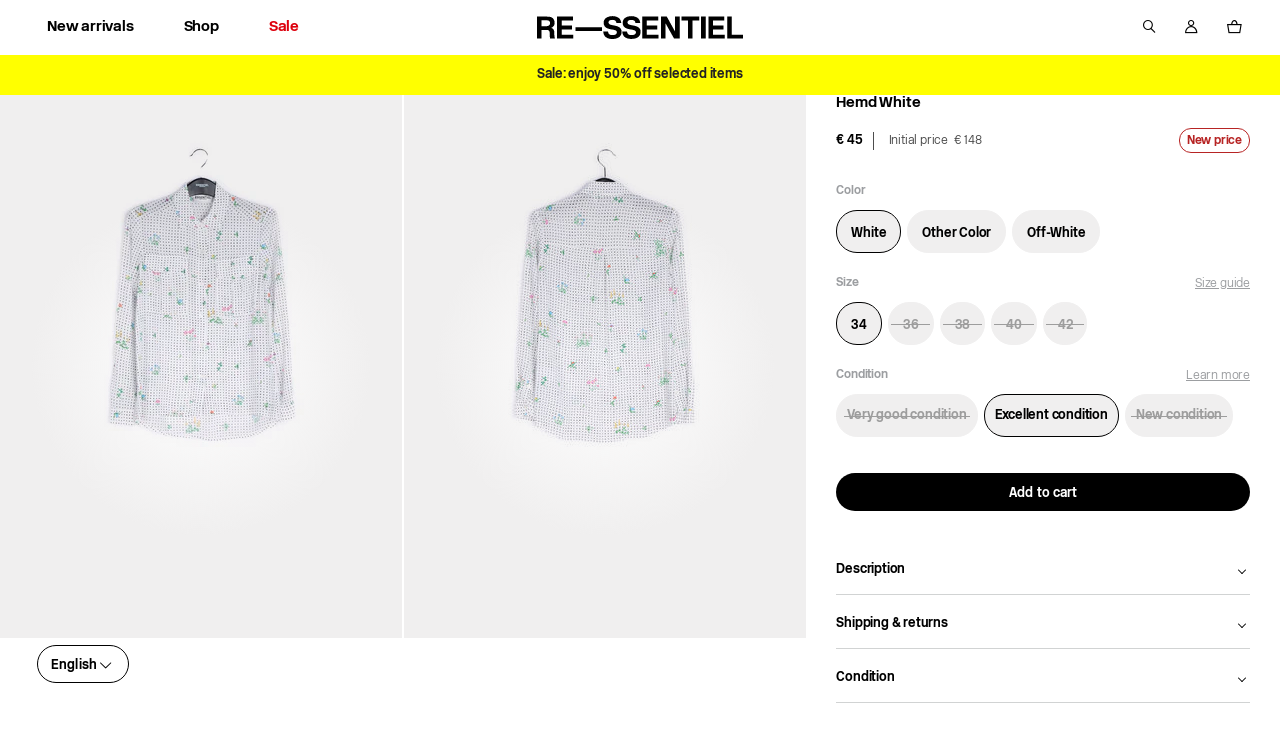

--- FILE ---
content_type: text/html; charset=utf-8
request_url: https://re-ssentiel.com/products/temp-size-excellent-etat-96
body_size: 35452
content:
<!doctype html>
<html lang="en">
<head>
    <meta charset="utf-8">
    <meta http-equiv="X-UA-Compatible" content="IE=edge,chrome=1">
<meta name="viewport" content="width=device-width,initial-scale=1,minimum-scale=1.0,maximum-scale=1.0,user-scalable=no">

<link rel="shortcut icon" href="//re-ssentiel.com/cdn/shop/t/1/assets/favicon.ico?v=38788689530388382071739323214">


    <link rel="canonical" href="https://re-ssentiel.com/products/temp-size-excellent-etat-96">








<title>Hemd White</title>

    <meta name="description" content="Hemd White">




    <meta name="robots" content="index, follow">




<style>
    @font-face {
        font-family: "NewRailAlphabet";
        src: url("//re-ssentiel.com/cdn/shop/t/1/assets/NewRailAlphabet-LightWEB.woff2?v=79649342447663631871739323244");
        font-weight: normal;
        font-style: normal;
        font-display: swap;
    }

    @font-face {
        font-family: "NewRailAlphabet";
        src: url("//re-ssentiel.com/cdn/shop/t/1/assets/NewRailAlphabet-MediumWEB.woff2?v=64028649499760684721739323188");
        font-weight: 500;
        font-style: normal;
        font-display: swap;
    }

    @font-face {
        font-family: "NewRailAlphabet";
        src: url("//re-ssentiel.com/cdn/shop/t/1/assets/NewRailAlphabet-BoldWEB.woff2?v=5639297391780746331739323212");
        font-weight: 700;
        font-style: normal;
        font-display: swap;
    }

    @font-face {
        font-family: 'fontello';
        src: url("//re-ssentiel.com/cdn/shop/t/1/assets/fontello.eot?v=24483730260647810201739323187");
        src: url("//re-ssentiel.com/cdn/shop/t/1/assets/fontello.eot?v=24483730260647810201739323187") format('embedded-opentype'),
        url("//re-ssentiel.com/cdn/shop/t/1/assets/fontello.woff?v=154136397849833682071739323162") format('woff'),
        url("//re-ssentiel.com/cdn/shop/t/1/assets/fontello.ttf?v=110779885387636927001739323165") format('truetype'),
        url("//re-ssentiel.com/cdn/shop/t/1/assets/fontello.svg?v=30500397658444755071739323196") format('svg');
        font-weight: normal;
        font-style: normal;
    }
</style>

<script>
    // Redirection vers checkout après connexion/inscription
    
    window.localStorage.removeItem('last-checkout');
    window.localStorage.removeItem('last-cart');
    

    window.theme = window.theme || {};
    window.theme = {
        ...window.theme,
        settings: {
            product_card_display_reduction: false,
            product_card_display_original_price: true,
        },
        translations: {
            size: "size",
            "Etat_Etat neuf": "New condition",
            "Etat_Excellent état": "Excellent condition",
            "Etat_Très bon état": "Very good condition",
            'collection_page.filters.cta_apply': "See the products",
            'product_page.section_infos.cta_add': "Add to cart",
            'mini-cart.label_color': "Couleur:",
            'mini-cart.label_size': "Taille:",
            'mini-cart.label_condition': "État:",
            'login_url': "/account/login",
            'collection_page.wishlist.identification_required.text': "Translation missing: en.collection_page.wishlist.identification_required.text",
            'collection_page.wishlist.identification_required.cta': "Sign in",
            'collection_page.wishlist.text_item_added': "Item added to your Wishlist",
            'collection_page.wishlist.already_added': "Translation missing: en.collection_page.wishlist.already_added",
            'collection_page.wishlist.text_item_removed': "Item removed from your Wishlist",
            'page_stores.close': "Close",
            'product_page.origin_price': "From",
            newPrice: "New price",
            'member_area.section_orders.details.text_13': "Offered",
        },
        items: [],
        
        items_handle: [],
        handle: "temp-size-excellent-etat-96",
        
        promo: {
            text: "Sale",
            tags: ["sale_2026"],
            choice: "2"
        },
        
    }
</script>


    <style>
        body {
            --promo-color: #000000;
        }
    </style>


<link href="//re-ssentiel.com/cdn/shop/t/1/assets/theme.css?v=64717136494248753671766495448" rel="stylesheet" type="text/css" media="all" />
<script src="//re-ssentiel.com/cdn/shop/t/1/assets/theme.js?v=157563625105164673351764841171" type="text/javascript"></script>
<script src="//re-ssentiel.com/cdn/shop/t/1/assets/tracking.js?v=3278410968901288361739323168" type="text/javascript"></script>






    <script>window.performance && window.performance.mark && window.performance.mark('shopify.content_for_header.start');</script><meta name="facebook-domain-verification" content="62j6m9rctf2okmqissqsq8t6zvwp6b">
<meta id="shopify-digital-wallet" name="shopify-digital-wallet" content="/64175538428/digital_wallets/dialog">
<link rel="alternate" hreflang="x-default" href="https://re-ssentiel.com/products/temp-size-excellent-etat-96">
<link rel="alternate" hreflang="en" href="https://re-ssentiel.com/products/temp-size-excellent-etat-96">
<link rel="alternate" hreflang="nl" href="https://re-ssentiel.com/nl/products/temp-size-excellent-etat-96">
<link rel="alternate" hreflang="fr" href="https://re-ssentiel.com/fr/products/temp-size-excellent-etat-96">
<link rel="alternate" hreflang="nl-NL" href="https://re-ssentiel.com/nl-nl/products/temp-size-excellent-etat-96">
<link rel="alternate" hreflang="fr-NL" href="https://re-ssentiel.com/fr-nl/products/temp-size-excellent-etat-96">
<link rel="alternate" hreflang="en-NL" href="https://re-ssentiel.com/en-nl/products/temp-size-excellent-etat-96">
<link rel="alternate" hreflang="en-FR" href="https://re-ssentiel.com/en-fr/products/temp-size-excellent-etat-96">
<link rel="alternate" hreflang="fr-FR" href="https://re-ssentiel.com/fr-fr/products/temp-size-excellent-etat-96">
<link rel="alternate" hreflang="nl-FR" href="https://re-ssentiel.com/nl-fr/products/temp-size-excellent-etat-96">
<link rel="alternate" hreflang="en-DE" href="https://re-ssentiel.com/en-de/products/temp-size-excellent-etat-96">
<link rel="alternate" hreflang="fr-DE" href="https://re-ssentiel.com/fr-de/products/temp-size-excellent-etat-96">
<link rel="alternate" hreflang="nl-DE" href="https://re-ssentiel.com/nl-de/products/temp-size-excellent-etat-96">
<link rel="alternate" type="application/json+oembed" href="https://re-ssentiel.com/products/temp-size-excellent-etat-96.oembed">
<script async="async" src="/checkouts/internal/preloads.js?locale=en-BE"></script>
<script id="shopify-features" type="application/json">{"accessToken":"4e80ec497d7cce2c15b31eddb7e39be1","betas":["rich-media-storefront-analytics"],"domain":"re-ssentiel.com","predictiveSearch":true,"shopId":64175538428,"locale":"en"}</script>
<script>var Shopify = Shopify || {};
Shopify.shop = "tech-7838.myshopify.com";
Shopify.locale = "en";
Shopify.currency = {"active":"EUR","rate":"1.0"};
Shopify.country = "BE";
Shopify.theme = {"name":"Main","id":132437180668,"schema_name":"Faume","schema_version":"1.0.0","theme_store_id":887,"role":"main"};
Shopify.theme.handle = "null";
Shopify.theme.style = {"id":null,"handle":null};
Shopify.cdnHost = "re-ssentiel.com/cdn";
Shopify.routes = Shopify.routes || {};
Shopify.routes.root = "/";</script>
<script type="module">!function(o){(o.Shopify=o.Shopify||{}).modules=!0}(window);</script>
<script>!function(o){function n(){var o=[];function n(){o.push(Array.prototype.slice.apply(arguments))}return n.q=o,n}var t=o.Shopify=o.Shopify||{};t.loadFeatures=n(),t.autoloadFeatures=n()}(window);</script>
<script id="shop-js-analytics" type="application/json">{"pageType":"product"}</script>
<script defer="defer" async type="module" src="//re-ssentiel.com/cdn/shopifycloud/shop-js/modules/v2/client.init-shop-cart-sync_BN7fPSNr.en.esm.js"></script>
<script defer="defer" async type="module" src="//re-ssentiel.com/cdn/shopifycloud/shop-js/modules/v2/chunk.common_Cbph3Kss.esm.js"></script>
<script defer="defer" async type="module" src="//re-ssentiel.com/cdn/shopifycloud/shop-js/modules/v2/chunk.modal_DKumMAJ1.esm.js"></script>
<script type="module">
  await import("//re-ssentiel.com/cdn/shopifycloud/shop-js/modules/v2/client.init-shop-cart-sync_BN7fPSNr.en.esm.js");
await import("//re-ssentiel.com/cdn/shopifycloud/shop-js/modules/v2/chunk.common_Cbph3Kss.esm.js");
await import("//re-ssentiel.com/cdn/shopifycloud/shop-js/modules/v2/chunk.modal_DKumMAJ1.esm.js");

  window.Shopify.SignInWithShop?.initShopCartSync?.({"fedCMEnabled":true,"windoidEnabled":true});

</script>
<script>(function() {
  var isLoaded = false;
  function asyncLoad() {
    if (isLoaded) return;
    isLoaded = true;
    var urls = ["https:\/\/d1564fddzjmdj5.cloudfront.net\/initializercolissimo.js?app_name=happycolissimo\u0026cloud=d1564fddzjmdj5.cloudfront.net\u0026shop=tech-7838.myshopify.com"];
    for (var i = 0; i < urls.length; i++) {
      var s = document.createElement('script');
      s.type = 'text/javascript';
      s.async = true;
      s.src = urls[i];
      var x = document.getElementsByTagName('script')[0];
      x.parentNode.insertBefore(s, x);
    }
  };
  if(window.attachEvent) {
    window.attachEvent('onload', asyncLoad);
  } else {
    window.addEventListener('load', asyncLoad, false);
  }
})();</script>
<script id="__st">var __st={"a":64175538428,"offset":3600,"reqid":"f8567075-fd0c-449e-bc93-a68077f96794-1769753952","pageurl":"re-ssentiel.com\/products\/temp-size-excellent-etat-96","u":"b608f0bcbef9","p":"product","rtyp":"product","rid":7821186728188};</script>
<script>window.ShopifyPaypalV4VisibilityTracking = true;</script>
<script id="form-persister">!function(){'use strict';const t='contact',e='new_comment',n=[[t,t],['blogs',e],['comments',e],[t,'customer']],o='password',r='form_key',c=['recaptcha-v3-token','g-recaptcha-response','h-captcha-response',o],s=()=>{try{return window.sessionStorage}catch{return}},i='__shopify_v',u=t=>t.elements[r],a=function(){const t=[...n].map((([t,e])=>`form[action*='/${t}']:not([data-nocaptcha='true']) input[name='form_type'][value='${e}']`)).join(',');var e;return e=t,()=>e?[...document.querySelectorAll(e)].map((t=>t.form)):[]}();function m(t){const e=u(t);a().includes(t)&&(!e||!e.value)&&function(t){try{if(!s())return;!function(t){const e=s();if(!e)return;const n=u(t);if(!n)return;const o=n.value;o&&e.removeItem(o)}(t);const e=Array.from(Array(32),(()=>Math.random().toString(36)[2])).join('');!function(t,e){u(t)||t.append(Object.assign(document.createElement('input'),{type:'hidden',name:r})),t.elements[r].value=e}(t,e),function(t,e){const n=s();if(!n)return;const r=[...t.querySelectorAll(`input[type='${o}']`)].map((({name:t})=>t)),u=[...c,...r],a={};for(const[o,c]of new FormData(t).entries())u.includes(o)||(a[o]=c);n.setItem(e,JSON.stringify({[i]:1,action:t.action,data:a}))}(t,e)}catch(e){console.error('failed to persist form',e)}}(t)}const f=t=>{if('true'===t.dataset.persistBound)return;const e=function(t,e){const n=function(t){return'function'==typeof t.submit?t.submit:HTMLFormElement.prototype.submit}(t).bind(t);return function(){let t;return()=>{t||(t=!0,(()=>{try{e(),n()}catch(t){(t=>{console.error('form submit failed',t)})(t)}})(),setTimeout((()=>t=!1),250))}}()}(t,(()=>{m(t)}));!function(t,e){if('function'==typeof t.submit&&'function'==typeof e)try{t.submit=e}catch{}}(t,e),t.addEventListener('submit',(t=>{t.preventDefault(),e()})),t.dataset.persistBound='true'};!function(){function t(t){const e=(t=>{const e=t.target;return e instanceof HTMLFormElement?e:e&&e.form})(t);e&&m(e)}document.addEventListener('submit',t),document.addEventListener('DOMContentLoaded',(()=>{const e=a();for(const t of e)f(t);var n;n=document.body,new window.MutationObserver((t=>{for(const e of t)if('childList'===e.type&&e.addedNodes.length)for(const t of e.addedNodes)1===t.nodeType&&'FORM'===t.tagName&&a().includes(t)&&f(t)})).observe(n,{childList:!0,subtree:!0,attributes:!1}),document.removeEventListener('submit',t)}))}()}();</script>
<script integrity="sha256-4kQ18oKyAcykRKYeNunJcIwy7WH5gtpwJnB7kiuLZ1E=" data-source-attribution="shopify.loadfeatures" defer="defer" src="//re-ssentiel.com/cdn/shopifycloud/storefront/assets/storefront/load_feature-a0a9edcb.js" crossorigin="anonymous"></script>
<script data-source-attribution="shopify.dynamic_checkout.dynamic.init">var Shopify=Shopify||{};Shopify.PaymentButton=Shopify.PaymentButton||{isStorefrontPortableWallets:!0,init:function(){window.Shopify.PaymentButton.init=function(){};var t=document.createElement("script");t.src="https://re-ssentiel.com/cdn/shopifycloud/portable-wallets/latest/portable-wallets.en.js",t.type="module",document.head.appendChild(t)}};
</script>
<script data-source-attribution="shopify.dynamic_checkout.buyer_consent">
  function portableWalletsHideBuyerConsent(e){var t=document.getElementById("shopify-buyer-consent"),n=document.getElementById("shopify-subscription-policy-button");t&&n&&(t.classList.add("hidden"),t.setAttribute("aria-hidden","true"),n.removeEventListener("click",e))}function portableWalletsShowBuyerConsent(e){var t=document.getElementById("shopify-buyer-consent"),n=document.getElementById("shopify-subscription-policy-button");t&&n&&(t.classList.remove("hidden"),t.removeAttribute("aria-hidden"),n.addEventListener("click",e))}window.Shopify?.PaymentButton&&(window.Shopify.PaymentButton.hideBuyerConsent=portableWalletsHideBuyerConsent,window.Shopify.PaymentButton.showBuyerConsent=portableWalletsShowBuyerConsent);
</script>
<script data-source-attribution="shopify.dynamic_checkout.cart.bootstrap">document.addEventListener("DOMContentLoaded",(function(){function t(){return document.querySelector("shopify-accelerated-checkout-cart, shopify-accelerated-checkout")}if(t())Shopify.PaymentButton.init();else{new MutationObserver((function(e,n){t()&&(Shopify.PaymentButton.init(),n.disconnect())})).observe(document.body,{childList:!0,subtree:!0})}}));
</script>
<link id="shopify-accelerated-checkout-styles" rel="stylesheet" media="screen" href="https://re-ssentiel.com/cdn/shopifycloud/portable-wallets/latest/accelerated-checkout-backwards-compat.css" crossorigin="anonymous">
<style id="shopify-accelerated-checkout-cart">
        #shopify-buyer-consent {
  margin-top: 1em;
  display: inline-block;
  width: 100%;
}

#shopify-buyer-consent.hidden {
  display: none;
}

#shopify-subscription-policy-button {
  background: none;
  border: none;
  padding: 0;
  text-decoration: underline;
  font-size: inherit;
  cursor: pointer;
}

#shopify-subscription-policy-button::before {
  box-shadow: none;
}

      </style>

<script>window.performance && window.performance.mark && window.performance.mark('shopify.content_for_header.end');</script>
<!-- BEGIN app block: shopify://apps/klaviyo-email-marketing-sms/blocks/klaviyo-onsite-embed/2632fe16-c075-4321-a88b-50b567f42507 -->












  <script async src="https://static.klaviyo.com/onsite/js/W2jNr6/klaviyo.js?company_id=W2jNr6"></script>
  <script>!function(){if(!window.klaviyo){window._klOnsite=window._klOnsite||[];try{window.klaviyo=new Proxy({},{get:function(n,i){return"push"===i?function(){var n;(n=window._klOnsite).push.apply(n,arguments)}:function(){for(var n=arguments.length,o=new Array(n),w=0;w<n;w++)o[w]=arguments[w];var t="function"==typeof o[o.length-1]?o.pop():void 0,e=new Promise((function(n){window._klOnsite.push([i].concat(o,[function(i){t&&t(i),n(i)}]))}));return e}}})}catch(n){window.klaviyo=window.klaviyo||[],window.klaviyo.push=function(){var n;(n=window._klOnsite).push.apply(n,arguments)}}}}();</script>

  
    <script id="viewed_product">
      if (item == null) {
        var _learnq = _learnq || [];

        var MetafieldReviews = null
        var MetafieldYotpoRating = null
        var MetafieldYotpoCount = null
        var MetafieldLooxRating = null
        var MetafieldLooxCount = null
        var okendoProduct = null
        var okendoProductReviewCount = null
        var okendoProductReviewAverageValue = null
        try {
          // The following fields are used for Customer Hub recently viewed in order to add reviews.
          // This information is not part of __kla_viewed. Instead, it is part of __kla_viewed_reviewed_items
          MetafieldReviews = {};
          MetafieldYotpoRating = null
          MetafieldYotpoCount = null
          MetafieldLooxRating = null
          MetafieldLooxCount = null

          okendoProduct = null
          // If the okendo metafield is not legacy, it will error, which then requires the new json formatted data
          if (okendoProduct && 'error' in okendoProduct) {
            okendoProduct = null
          }
          okendoProductReviewCount = okendoProduct ? okendoProduct.reviewCount : null
          okendoProductReviewAverageValue = okendoProduct ? okendoProduct.reviewAverageValue : null
        } catch (error) {
          console.error('Error in Klaviyo onsite reviews tracking:', error);
        }

        var item = {
          Name: "White printed shirt",
          ProductID: 7821186728188,
          Categories: ["34","All products","New in","Ready to wear","Seasonal offer","Tops \u0026 blouses"],
          ImageURL: "https://re-ssentiel.com/cdn/shop/products/b6e72d1a9f5339b733920cb426a00291_grande.jpg?v=1662092692",
          URL: "https://re-ssentiel.com/products/temp-size-excellent-etat-96",
          Brand: "RE—SSENTIEL",
          Price: "€ 45",
          Value: "45",
          CompareAtPrice: "€ 148"
        };
        _learnq.push(['track', 'Viewed Product', item]);
        _learnq.push(['trackViewedItem', {
          Title: item.Name,
          ItemId: item.ProductID,
          Categories: item.Categories,
          ImageUrl: item.ImageURL,
          Url: item.URL,
          Metadata: {
            Brand: item.Brand,
            Price: item.Price,
            Value: item.Value,
            CompareAtPrice: item.CompareAtPrice
          },
          metafields:{
            reviews: MetafieldReviews,
            yotpo:{
              rating: MetafieldYotpoRating,
              count: MetafieldYotpoCount,
            },
            loox:{
              rating: MetafieldLooxRating,
              count: MetafieldLooxCount,
            },
            okendo: {
              rating: okendoProductReviewAverageValue,
              count: okendoProductReviewCount,
            }
          }
        }]);
      }
    </script>
  




  <script>
    window.klaviyoReviewsProductDesignMode = false
  </script>







<!-- END app block --><meta property="og:image" content="https://cdn.shopify.com/s/files/1/0641/7553/8428/products/b6e72d1a9f5339b733920cb426a00291.jpg?v=1662092692" />
<meta property="og:image:secure_url" content="https://cdn.shopify.com/s/files/1/0641/7553/8428/products/b6e72d1a9f5339b733920cb426a00291.jpg?v=1662092692" />
<meta property="og:image:width" content="1333" />
<meta property="og:image:height" content="2000" />
<link href="https://monorail-edge.shopifysvc.com" rel="dns-prefetch">
<script>(function(){if ("sendBeacon" in navigator && "performance" in window) {try {var session_token_from_headers = performance.getEntriesByType('navigation')[0].serverTiming.find(x => x.name == '_s').description;} catch {var session_token_from_headers = undefined;}var session_cookie_matches = document.cookie.match(/_shopify_s=([^;]*)/);var session_token_from_cookie = session_cookie_matches && session_cookie_matches.length === 2 ? session_cookie_matches[1] : "";var session_token = session_token_from_headers || session_token_from_cookie || "";function handle_abandonment_event(e) {var entries = performance.getEntries().filter(function(entry) {return /monorail-edge.shopifysvc.com/.test(entry.name);});if (!window.abandonment_tracked && entries.length === 0) {window.abandonment_tracked = true;var currentMs = Date.now();var navigation_start = performance.timing.navigationStart;var payload = {shop_id: 64175538428,url: window.location.href,navigation_start,duration: currentMs - navigation_start,session_token,page_type: "product"};window.navigator.sendBeacon("https://monorail-edge.shopifysvc.com/v1/produce", JSON.stringify({schema_id: "online_store_buyer_site_abandonment/1.1",payload: payload,metadata: {event_created_at_ms: currentMs,event_sent_at_ms: currentMs}}));}}window.addEventListener('pagehide', handle_abandonment_event);}}());</script>
<script id="web-pixels-manager-setup">(function e(e,d,r,n,o){if(void 0===o&&(o={}),!Boolean(null===(a=null===(i=window.Shopify)||void 0===i?void 0:i.analytics)||void 0===a?void 0:a.replayQueue)){var i,a;window.Shopify=window.Shopify||{};var t=window.Shopify;t.analytics=t.analytics||{};var s=t.analytics;s.replayQueue=[],s.publish=function(e,d,r){return s.replayQueue.push([e,d,r]),!0};try{self.performance.mark("wpm:start")}catch(e){}var l=function(){var e={modern:/Edge?\/(1{2}[4-9]|1[2-9]\d|[2-9]\d{2}|\d{4,})\.\d+(\.\d+|)|Firefox\/(1{2}[4-9]|1[2-9]\d|[2-9]\d{2}|\d{4,})\.\d+(\.\d+|)|Chrom(ium|e)\/(9{2}|\d{3,})\.\d+(\.\d+|)|(Maci|X1{2}).+ Version\/(15\.\d+|(1[6-9]|[2-9]\d|\d{3,})\.\d+)([,.]\d+|)( \(\w+\)|)( Mobile\/\w+|) Safari\/|Chrome.+OPR\/(9{2}|\d{3,})\.\d+\.\d+|(CPU[ +]OS|iPhone[ +]OS|CPU[ +]iPhone|CPU IPhone OS|CPU iPad OS)[ +]+(15[._]\d+|(1[6-9]|[2-9]\d|\d{3,})[._]\d+)([._]\d+|)|Android:?[ /-](13[3-9]|1[4-9]\d|[2-9]\d{2}|\d{4,})(\.\d+|)(\.\d+|)|Android.+Firefox\/(13[5-9]|1[4-9]\d|[2-9]\d{2}|\d{4,})\.\d+(\.\d+|)|Android.+Chrom(ium|e)\/(13[3-9]|1[4-9]\d|[2-9]\d{2}|\d{4,})\.\d+(\.\d+|)|SamsungBrowser\/([2-9]\d|\d{3,})\.\d+/,legacy:/Edge?\/(1[6-9]|[2-9]\d|\d{3,})\.\d+(\.\d+|)|Firefox\/(5[4-9]|[6-9]\d|\d{3,})\.\d+(\.\d+|)|Chrom(ium|e)\/(5[1-9]|[6-9]\d|\d{3,})\.\d+(\.\d+|)([\d.]+$|.*Safari\/(?![\d.]+ Edge\/[\d.]+$))|(Maci|X1{2}).+ Version\/(10\.\d+|(1[1-9]|[2-9]\d|\d{3,})\.\d+)([,.]\d+|)( \(\w+\)|)( Mobile\/\w+|) Safari\/|Chrome.+OPR\/(3[89]|[4-9]\d|\d{3,})\.\d+\.\d+|(CPU[ +]OS|iPhone[ +]OS|CPU[ +]iPhone|CPU IPhone OS|CPU iPad OS)[ +]+(10[._]\d+|(1[1-9]|[2-9]\d|\d{3,})[._]\d+)([._]\d+|)|Android:?[ /-](13[3-9]|1[4-9]\d|[2-9]\d{2}|\d{4,})(\.\d+|)(\.\d+|)|Mobile Safari.+OPR\/([89]\d|\d{3,})\.\d+\.\d+|Android.+Firefox\/(13[5-9]|1[4-9]\d|[2-9]\d{2}|\d{4,})\.\d+(\.\d+|)|Android.+Chrom(ium|e)\/(13[3-9]|1[4-9]\d|[2-9]\d{2}|\d{4,})\.\d+(\.\d+|)|Android.+(UC? ?Browser|UCWEB|U3)[ /]?(15\.([5-9]|\d{2,})|(1[6-9]|[2-9]\d|\d{3,})\.\d+)\.\d+|SamsungBrowser\/(5\.\d+|([6-9]|\d{2,})\.\d+)|Android.+MQ{2}Browser\/(14(\.(9|\d{2,})|)|(1[5-9]|[2-9]\d|\d{3,})(\.\d+|))(\.\d+|)|K[Aa][Ii]OS\/(3\.\d+|([4-9]|\d{2,})\.\d+)(\.\d+|)/},d=e.modern,r=e.legacy,n=navigator.userAgent;return n.match(d)?"modern":n.match(r)?"legacy":"unknown"}(),u="modern"===l?"modern":"legacy",c=(null!=n?n:{modern:"",legacy:""})[u],f=function(e){return[e.baseUrl,"/wpm","/b",e.hashVersion,"modern"===e.buildTarget?"m":"l",".js"].join("")}({baseUrl:d,hashVersion:r,buildTarget:u}),m=function(e){var d=e.version,r=e.bundleTarget,n=e.surface,o=e.pageUrl,i=e.monorailEndpoint;return{emit:function(e){var a=e.status,t=e.errorMsg,s=(new Date).getTime(),l=JSON.stringify({metadata:{event_sent_at_ms:s},events:[{schema_id:"web_pixels_manager_load/3.1",payload:{version:d,bundle_target:r,page_url:o,status:a,surface:n,error_msg:t},metadata:{event_created_at_ms:s}}]});if(!i)return console&&console.warn&&console.warn("[Web Pixels Manager] No Monorail endpoint provided, skipping logging."),!1;try{return self.navigator.sendBeacon.bind(self.navigator)(i,l)}catch(e){}var u=new XMLHttpRequest;try{return u.open("POST",i,!0),u.setRequestHeader("Content-Type","text/plain"),u.send(l),!0}catch(e){return console&&console.warn&&console.warn("[Web Pixels Manager] Got an unhandled error while logging to Monorail."),!1}}}}({version:r,bundleTarget:l,surface:e.surface,pageUrl:self.location.href,monorailEndpoint:e.monorailEndpoint});try{o.browserTarget=l,function(e){var d=e.src,r=e.async,n=void 0===r||r,o=e.onload,i=e.onerror,a=e.sri,t=e.scriptDataAttributes,s=void 0===t?{}:t,l=document.createElement("script"),u=document.querySelector("head"),c=document.querySelector("body");if(l.async=n,l.src=d,a&&(l.integrity=a,l.crossOrigin="anonymous"),s)for(var f in s)if(Object.prototype.hasOwnProperty.call(s,f))try{l.dataset[f]=s[f]}catch(e){}if(o&&l.addEventListener("load",o),i&&l.addEventListener("error",i),u)u.appendChild(l);else{if(!c)throw new Error("Did not find a head or body element to append the script");c.appendChild(l)}}({src:f,async:!0,onload:function(){if(!function(){var e,d;return Boolean(null===(d=null===(e=window.Shopify)||void 0===e?void 0:e.analytics)||void 0===d?void 0:d.initialized)}()){var d=window.webPixelsManager.init(e)||void 0;if(d){var r=window.Shopify.analytics;r.replayQueue.forEach((function(e){var r=e[0],n=e[1],o=e[2];d.publishCustomEvent(r,n,o)})),r.replayQueue=[],r.publish=d.publishCustomEvent,r.visitor=d.visitor,r.initialized=!0}}},onerror:function(){return m.emit({status:"failed",errorMsg:"".concat(f," has failed to load")})},sri:function(e){var d=/^sha384-[A-Za-z0-9+/=]+$/;return"string"==typeof e&&d.test(e)}(c)?c:"",scriptDataAttributes:o}),m.emit({status:"loading"})}catch(e){m.emit({status:"failed",errorMsg:(null==e?void 0:e.message)||"Unknown error"})}}})({shopId: 64175538428,storefrontBaseUrl: "https://re-ssentiel.com",extensionsBaseUrl: "https://extensions.shopifycdn.com/cdn/shopifycloud/web-pixels-manager",monorailEndpoint: "https://monorail-edge.shopifysvc.com/unstable/produce_batch",surface: "storefront-renderer",enabledBetaFlags: ["2dca8a86"],webPixelsConfigList: [{"id":"3048145220","configuration":"{\"accountID\":\"W2jNr6\",\"webPixelConfig\":\"eyJlbmFibGVBZGRlZFRvQ2FydEV2ZW50cyI6IHRydWV9\"}","eventPayloadVersion":"v1","runtimeContext":"STRICT","scriptVersion":"524f6c1ee37bacdca7657a665bdca589","type":"APP","apiClientId":123074,"privacyPurposes":["ANALYTICS","MARKETING"],"dataSharingAdjustments":{"protectedCustomerApprovalScopes":["read_customer_address","read_customer_email","read_customer_name","read_customer_personal_data","read_customer_phone"]}},{"id":"1083310404","configuration":"{\"config\":\"{\\\"pixel_id\\\":\\\"G-EPJPE62Y8T\\\",\\\"gtag_events\\\":[{\\\"type\\\":\\\"purchase\\\",\\\"action_label\\\":\\\"G-EPJPE62Y8T\\\"},{\\\"type\\\":\\\"page_view\\\",\\\"action_label\\\":\\\"G-EPJPE62Y8T\\\"},{\\\"type\\\":\\\"view_item\\\",\\\"action_label\\\":\\\"G-EPJPE62Y8T\\\"},{\\\"type\\\":\\\"search\\\",\\\"action_label\\\":\\\"G-EPJPE62Y8T\\\"},{\\\"type\\\":\\\"add_to_cart\\\",\\\"action_label\\\":\\\"G-EPJPE62Y8T\\\"},{\\\"type\\\":\\\"begin_checkout\\\",\\\"action_label\\\":\\\"G-EPJPE62Y8T\\\"},{\\\"type\\\":\\\"add_payment_info\\\",\\\"action_label\\\":\\\"G-EPJPE62Y8T\\\"}],\\\"enable_monitoring_mode\\\":false}\"}","eventPayloadVersion":"v1","runtimeContext":"OPEN","scriptVersion":"b2a88bafab3e21179ed38636efcd8a93","type":"APP","apiClientId":1780363,"privacyPurposes":[],"dataSharingAdjustments":{"protectedCustomerApprovalScopes":["read_customer_address","read_customer_email","read_customer_name","read_customer_personal_data","read_customer_phone"]}},{"id":"1083212100","configuration":"{\"pixel_id\":\"3272859656351196\",\"pixel_type\":\"facebook_pixel\"}","eventPayloadVersion":"v1","runtimeContext":"OPEN","scriptVersion":"ca16bc87fe92b6042fbaa3acc2fbdaa6","type":"APP","apiClientId":2329312,"privacyPurposes":["ANALYTICS","MARKETING","SALE_OF_DATA"],"dataSharingAdjustments":{"protectedCustomerApprovalScopes":["read_customer_address","read_customer_email","read_customer_name","read_customer_personal_data","read_customer_phone"]}},{"id":"149455172","eventPayloadVersion":"1","runtimeContext":"LAX","scriptVersion":"1","type":"CUSTOM","privacyPurposes":["SALE_OF_DATA"],"name":"Purchase"},{"id":"shopify-app-pixel","configuration":"{}","eventPayloadVersion":"v1","runtimeContext":"STRICT","scriptVersion":"0450","apiClientId":"shopify-pixel","type":"APP","privacyPurposes":["ANALYTICS","MARKETING"]},{"id":"shopify-custom-pixel","eventPayloadVersion":"v1","runtimeContext":"LAX","scriptVersion":"0450","apiClientId":"shopify-pixel","type":"CUSTOM","privacyPurposes":["ANALYTICS","MARKETING"]}],isMerchantRequest: false,initData: {"shop":{"name":"RE—SSENTIEL","paymentSettings":{"currencyCode":"EUR"},"myshopifyDomain":"tech-7838.myshopify.com","countryCode":"FR","storefrontUrl":"https:\/\/re-ssentiel.com"},"customer":null,"cart":null,"checkout":null,"productVariants":[{"price":{"amount":45.0,"currencyCode":"EUR"},"product":{"title":"White printed shirt","vendor":"RE—SSENTIEL","id":"7821186728188","untranslatedTitle":"White printed shirt","url":"\/products\/temp-size-excellent-etat-96","type":"SHIRT WOMEN Viscose"},"id":"43676825682172","image":{"src":"\/\/re-ssentiel.com\/cdn\/shop\/products\/b6e72d1a9f5339b733920cb426a00291.jpg?v=1662092692"},"sku":"62fbe58cdd124","title":"Wit \/ 34 \/ Uitstekende staat","untranslatedTitle":"Wit \/ 34 \/ Uitstekende staat"}],"purchasingCompany":null},},"https://re-ssentiel.com/cdn","1d2a099fw23dfb22ep557258f5m7a2edbae",{"modern":"","legacy":""},{"shopId":"64175538428","storefrontBaseUrl":"https:\/\/re-ssentiel.com","extensionBaseUrl":"https:\/\/extensions.shopifycdn.com\/cdn\/shopifycloud\/web-pixels-manager","surface":"storefront-renderer","enabledBetaFlags":"[\"2dca8a86\"]","isMerchantRequest":"false","hashVersion":"1d2a099fw23dfb22ep557258f5m7a2edbae","publish":"custom","events":"[[\"page_viewed\",{}],[\"product_viewed\",{\"productVariant\":{\"price\":{\"amount\":45.0,\"currencyCode\":\"EUR\"},\"product\":{\"title\":\"White printed shirt\",\"vendor\":\"RE—SSENTIEL\",\"id\":\"7821186728188\",\"untranslatedTitle\":\"White printed shirt\",\"url\":\"\/products\/temp-size-excellent-etat-96\",\"type\":\"SHIRT WOMEN Viscose\"},\"id\":\"43676825682172\",\"image\":{\"src\":\"\/\/re-ssentiel.com\/cdn\/shop\/products\/b6e72d1a9f5339b733920cb426a00291.jpg?v=1662092692\"},\"sku\":\"62fbe58cdd124\",\"title\":\"Wit \/ 34 \/ Uitstekende staat\",\"untranslatedTitle\":\"Wit \/ 34 \/ Uitstekende staat\"}}]]"});</script><script>
  window.ShopifyAnalytics = window.ShopifyAnalytics || {};
  window.ShopifyAnalytics.meta = window.ShopifyAnalytics.meta || {};
  window.ShopifyAnalytics.meta.currency = 'EUR';
  var meta = {"product":{"id":7821186728188,"gid":"gid:\/\/shopify\/Product\/7821186728188","vendor":"RE—SSENTIEL","type":"SHIRT WOMEN Viscose","handle":"temp-size-excellent-etat-96","variants":[{"id":43676825682172,"price":4500,"name":"White printed shirt - Wit \/ 34 \/ Uitstekende staat","public_title":"Wit \/ 34 \/ Uitstekende staat","sku":"62fbe58cdd124"}],"remote":false},"page":{"pageType":"product","resourceType":"product","resourceId":7821186728188,"requestId":"f8567075-fd0c-449e-bc93-a68077f96794-1769753952"}};
  for (var attr in meta) {
    window.ShopifyAnalytics.meta[attr] = meta[attr];
  }
</script>
<script class="analytics">
  (function () {
    var customDocumentWrite = function(content) {
      var jquery = null;

      if (window.jQuery) {
        jquery = window.jQuery;
      } else if (window.Checkout && window.Checkout.$) {
        jquery = window.Checkout.$;
      }

      if (jquery) {
        jquery('body').append(content);
      }
    };

    var hasLoggedConversion = function(token) {
      if (token) {
        return document.cookie.indexOf('loggedConversion=' + token) !== -1;
      }
      return false;
    }

    var setCookieIfConversion = function(token) {
      if (token) {
        var twoMonthsFromNow = new Date(Date.now());
        twoMonthsFromNow.setMonth(twoMonthsFromNow.getMonth() + 2);

        document.cookie = 'loggedConversion=' + token + '; expires=' + twoMonthsFromNow;
      }
    }

    var trekkie = window.ShopifyAnalytics.lib = window.trekkie = window.trekkie || [];
    if (trekkie.integrations) {
      return;
    }
    trekkie.methods = [
      'identify',
      'page',
      'ready',
      'track',
      'trackForm',
      'trackLink'
    ];
    trekkie.factory = function(method) {
      return function() {
        var args = Array.prototype.slice.call(arguments);
        args.unshift(method);
        trekkie.push(args);
        return trekkie;
      };
    };
    for (var i = 0; i < trekkie.methods.length; i++) {
      var key = trekkie.methods[i];
      trekkie[key] = trekkie.factory(key);
    }
    trekkie.load = function(config) {
      trekkie.config = config || {};
      trekkie.config.initialDocumentCookie = document.cookie;
      var first = document.getElementsByTagName('script')[0];
      var script = document.createElement('script');
      script.type = 'text/javascript';
      script.onerror = function(e) {
        var scriptFallback = document.createElement('script');
        scriptFallback.type = 'text/javascript';
        scriptFallback.onerror = function(error) {
                var Monorail = {
      produce: function produce(monorailDomain, schemaId, payload) {
        var currentMs = new Date().getTime();
        var event = {
          schema_id: schemaId,
          payload: payload,
          metadata: {
            event_created_at_ms: currentMs,
            event_sent_at_ms: currentMs
          }
        };
        return Monorail.sendRequest("https://" + monorailDomain + "/v1/produce", JSON.stringify(event));
      },
      sendRequest: function sendRequest(endpointUrl, payload) {
        // Try the sendBeacon API
        if (window && window.navigator && typeof window.navigator.sendBeacon === 'function' && typeof window.Blob === 'function' && !Monorail.isIos12()) {
          var blobData = new window.Blob([payload], {
            type: 'text/plain'
          });

          if (window.navigator.sendBeacon(endpointUrl, blobData)) {
            return true;
          } // sendBeacon was not successful

        } // XHR beacon

        var xhr = new XMLHttpRequest();

        try {
          xhr.open('POST', endpointUrl);
          xhr.setRequestHeader('Content-Type', 'text/plain');
          xhr.send(payload);
        } catch (e) {
          console.log(e);
        }

        return false;
      },
      isIos12: function isIos12() {
        return window.navigator.userAgent.lastIndexOf('iPhone; CPU iPhone OS 12_') !== -1 || window.navigator.userAgent.lastIndexOf('iPad; CPU OS 12_') !== -1;
      }
    };
    Monorail.produce('monorail-edge.shopifysvc.com',
      'trekkie_storefront_load_errors/1.1',
      {shop_id: 64175538428,
      theme_id: 132437180668,
      app_name: "storefront",
      context_url: window.location.href,
      source_url: "//re-ssentiel.com/cdn/s/trekkie.storefront.c59ea00e0474b293ae6629561379568a2d7c4bba.min.js"});

        };
        scriptFallback.async = true;
        scriptFallback.src = '//re-ssentiel.com/cdn/s/trekkie.storefront.c59ea00e0474b293ae6629561379568a2d7c4bba.min.js';
        first.parentNode.insertBefore(scriptFallback, first);
      };
      script.async = true;
      script.src = '//re-ssentiel.com/cdn/s/trekkie.storefront.c59ea00e0474b293ae6629561379568a2d7c4bba.min.js';
      first.parentNode.insertBefore(script, first);
    };
    trekkie.load(
      {"Trekkie":{"appName":"storefront","development":false,"defaultAttributes":{"shopId":64175538428,"isMerchantRequest":null,"themeId":132437180668,"themeCityHash":"8177785507058220706","contentLanguage":"en","currency":"EUR","eventMetadataId":"7acdff86-01a2-4991-9949-83c7f205e400"},"isServerSideCookieWritingEnabled":true,"monorailRegion":"shop_domain","enabledBetaFlags":["65f19447","b5387b81"]},"Session Attribution":{},"S2S":{"facebookCapiEnabled":false,"source":"trekkie-storefront-renderer","apiClientId":580111}}
    );

    var loaded = false;
    trekkie.ready(function() {
      if (loaded) return;
      loaded = true;

      window.ShopifyAnalytics.lib = window.trekkie;

      var originalDocumentWrite = document.write;
      document.write = customDocumentWrite;
      try { window.ShopifyAnalytics.merchantGoogleAnalytics.call(this); } catch(error) {};
      document.write = originalDocumentWrite;

      window.ShopifyAnalytics.lib.page(null,{"pageType":"product","resourceType":"product","resourceId":7821186728188,"requestId":"f8567075-fd0c-449e-bc93-a68077f96794-1769753952","shopifyEmitted":true});

      var match = window.location.pathname.match(/checkouts\/(.+)\/(thank_you|post_purchase)/)
      var token = match? match[1]: undefined;
      if (!hasLoggedConversion(token)) {
        setCookieIfConversion(token);
        window.ShopifyAnalytics.lib.track("Viewed Product",{"currency":"EUR","variantId":43676825682172,"productId":7821186728188,"productGid":"gid:\/\/shopify\/Product\/7821186728188","name":"White printed shirt - Wit \/ 34 \/ Uitstekende staat","price":"45.00","sku":"62fbe58cdd124","brand":"RE—SSENTIEL","variant":"Wit \/ 34 \/ Uitstekende staat","category":"SHIRT WOMEN Viscose","nonInteraction":true,"remote":false},undefined,undefined,{"shopifyEmitted":true});
      window.ShopifyAnalytics.lib.track("monorail:\/\/trekkie_storefront_viewed_product\/1.1",{"currency":"EUR","variantId":43676825682172,"productId":7821186728188,"productGid":"gid:\/\/shopify\/Product\/7821186728188","name":"White printed shirt - Wit \/ 34 \/ Uitstekende staat","price":"45.00","sku":"62fbe58cdd124","brand":"RE—SSENTIEL","variant":"Wit \/ 34 \/ Uitstekende staat","category":"SHIRT WOMEN Viscose","nonInteraction":true,"remote":false,"referer":"https:\/\/re-ssentiel.com\/products\/temp-size-excellent-etat-96"});
      }
    });


        var eventsListenerScript = document.createElement('script');
        eventsListenerScript.async = true;
        eventsListenerScript.src = "//re-ssentiel.com/cdn/shopifycloud/storefront/assets/shop_events_listener-3da45d37.js";
        document.getElementsByTagName('head')[0].appendChild(eventsListenerScript);

})();</script>
<script
  defer
  src="https://re-ssentiel.com/cdn/shopifycloud/perf-kit/shopify-perf-kit-3.1.0.min.js"
  data-application="storefront-renderer"
  data-shop-id="64175538428"
  data-render-region="gcp-us-east1"
  data-page-type="product"
  data-theme-instance-id="132437180668"
  data-theme-name="Faume"
  data-theme-version="1.0.0"
  data-monorail-region="shop_domain"
  data-resource-timing-sampling-rate="10"
  data-shs="true"
  data-shs-beacon="true"
  data-shs-export-with-fetch="true"
  data-shs-logs-sample-rate="1"
  data-shs-beacon-endpoint="https://re-ssentiel.com/api/collect"
></script>
</head>

<body class=" template-product " data-name="product"  >

<!-- Google Tag Manager (noscript) -->
<noscript><iframe src="https://www.googletagmanager.com/ns.html?id=GTM-WSWG9S9" height="0" width="0" style="display:none;visibility:hidden"></iframe></noscript>
<!-- End Google Tag Manager (noscript) -->


    <style>
        body {
            --top-bar-height: 0px !important;
        }
    </style>

<header id="shopify-section-header" class="shopify-section header">





<div class="header__inner">
    <div class="header__left">
        <button class="header__menu"><span></span><span></span><span></span></button>
        <a class="js-open-search" href="/collections/all"><i class="icon-search"></i></a>
    </div>
    <nav class="header__links" data-testid="header__links">
        <ul>
            
            
                
                
                
                    
                    <li class="header__links--open-submenu" data-tracking-section="Translation missing: en.New arrivals">
                        
                        
                        <a href="/collections/new-in" class="h3">New arrivals</a>
                        
                    </li>
                
            
                
                
                
                    
                    <li class="header__links--open-submenu" data-tracking-section="Shop">
                        
                        
                        <a href="/collections/acheter" class="h3">Shop</a>
                        
                          <div class="header__submenu header__submenu--1">
                            
                              <div class="header__submenu__list">
                                <p class="h4">Categories</p>
                                <ul>
                                  
                                    
                                    
                                    
                                    
                                    
                                    
                                      <li>
                                        <a href="/collections/ready-to-wear">Ready to wear</a>
                                      </li>
                                    
                                  
                                    
                                    
                                    
                                    
                                    
                                    
                                      <li>
                                        <a href="/collections/dress">Dresses</a>
                                      </li>
                                    
                                  
                                    
                                    
                                    
                                    
                                    
                                    
                                      <li>
                                        <a href="/collections/shirt">Tops &amp; blouses</a>
                                      </li>
                                    
                                  
                                    
                                    
                                    
                                    
                                    
                                    
                                      <li>
                                        <a href="/collections/t-shirt">T-shirts</a>
                                      </li>
                                    
                                  
                                    
                                    
                                    
                                    
                                    
                                    
                                      <li>
                                        <a href="/collections/skirt">Skirts</a>
                                      </li>
                                    
                                  
                                    
                                    
                                    
                                    
                                    
                                    
                                      <li>
                                        <a href="/collections/coat">Coat &amp; jackets</a>
                                      </li>
                                    
                                  
                                    
                                    
                                    
                                    
                                    
                                    
                                      <li>
                                        <a href="/collections/sweater-pullover">Sweaters &amp; cardigans</a>
                                      </li>
                                    
                                  
                                    
                                    
                                    
                                    
                                    
                                    
                                      <li>
                                        <a href="/collections/jeans-pants">Jeans &amp; pants</a>
                                      </li>
                                    
                                  
                                </ul>
                              </div>
                            
                              <div class="header__submenu__list">
                                <p class="h4">Accessories</p>
                                <ul>
                                  
                                    
                                    
                                    
                                    
                                    
                                    
                                      <li>
                                        <a href="/collections/accessories">Accessories</a>
                                      </li>
                                    
                                  
                                    
                                    
                                    
                                    
                                    
                                    
                                      <li>
                                        <a href="/collections/bag">Bags</a>
                                      </li>
                                    
                                  
                                    
                                    
                                    
                                    
                                    
                                    
                                  
                                </ul>
                              </div>
                            
                              <div class="header__submenu__list">
                                <p class="h4">Collection</p>
                                <ul>
                                  
                                    
                                    
                                    
                                    
                                    
                                    
                                      <li>
                                        <a href="/collections/prints">Prints</a>
                                      </li>
                                    
                                  
                                    
                                    
                                    
                                    
                                    
                                    
                                      <li>
                                        <a href="/collections/new-in">New in</a>
                                      </li>
                                    
                                  
                                </ul>
                              </div>
                            
                            <div class="header__submenu__images">
                              
                            </div>
                          </div>
                        
                    </li>
                
            
                
                
                
                    
                    <li class="header__links--open-submenu" data-tracking-section="Translation missing: en.Sale">
                        
                        
                        <a href="/collections/sale-2026" class="h3">Sale</a>
                        
                    </li>
                
            
            
        </ul>
    </nav>
    <a href="/" class="header__logo">
        
            <div>
<svg viewBox="0 0 2896 336"><use xlink:href="#svg-logo"/></svg>
</div>
        
    </a>
    <ul class="header__right">
        <li>
            <a class="js-open-search" href="/collections/all"><i class="icon-search"></i></a>
        </li>
      
        
        <li>
            <a href="/account" class="tp-account-link"><i class="icon-user"></i></a>
        </li>
      
        <li>
          
          
          
            <a class="js-open-minicart" href="/cart" data-testid="minicart__open__btn">
                <i class="icon-cart"></i>
                <span class="js-cart-count"
                      style="display: none"></span>
            </a>
        </li>
    </ul>
  <div class="search-popin">
    <div class="search-popin__inner">
        <div class="search-popin__header">
            <form action="/search" autocomplete="off">
                <label>
                    <input type="text" name="q" required="required" placeholder=" " autocomplete="off" autofocus>
                    <span>Search</span>
                </label>
                <input type="hidden" name="type" value="product">
                <input type="hidden" name="options[prefix]" value="last"/>
                <button type="submit" class="icon-search"></button>
            </form>
            <button class="js-close icon-cross"></button>
        </div>
        <p class="search-popin__empty" style="display: none">0 results founded</p>
        <div class="search-popin__container">
            <div class="search-popin__col">
                <div class="search-popin__suggestions">
                    <p>Suggestions</p>
                    <ul>
                        
                            <li>
                                <a href="/collections/dress">Dresses</a>
                            </li>
                        
                            <li>
                                <a href="/collections/winter-warmers">Fall essentials</a>
                            </li>
                        
                            <li>
                                <a href="/collections/new-in">New In</a>
                            </li>
                        
                    </ul>
                </div>
                <div class="search-popin__collections" style="display: none">
                    <p>Categories</p>
                    <ul></ul>
                </div>

                <div class="search-popin__pages" style="display: none">
                    <p>Pages</p>
                    <ul></ul>
                </div>
            </div>
            <div class="search-popin__col">
                <div class="search-popin__categories">
                    <p>Women&#39;s collection</p>
                    <ul>
                        
                        
                        
                    </ul>
                </div>
                <div class="search-popin__products" style="display: none">
                    <p>Products</p>
                    <ul></ul>
                    <a href="/" class="btn border js-search-submit"><span>Show all products</span></a>
                </div>
            </div>
        </div>
    </div>
</div>

</div>



</header>
<div id="shopify-section-announcement" class="shopify-section">
<div class="top-bar announcement" style="background:#ffff00; color:#232323">
    
    
        <a href="https://re-ssentiel.com/en-fr/collections/sale-2026">
        
        <p>Sale: enjoy 50% off selected items</p>
    </a>
    
</div>


</div>
<div id="shopify-section-menu" class="shopify-section"><section class="menu">
    <div class="menu__popin">
        <div class="menu__header">
            <span></span>
            <button class="menu__back icon-left">
            </button>
            <button class="menu__close icon-cross">
            </button>
        </div>
        <div class="menu__list">
            <div class="menu__item">
                <nav>
                    <ul class="menu__first">
                        
                            <li data-tracking-section="Translation missing: en.New arrivals">
                                
                                    
                                        <a href="/collections/new-in">Translation missing: en.New arrivals</a>
                                    
                                
                            </li>
                        
                            <li data-tracking-section="Shop">
                                
                                    <p>Shop <i class="icon-chevron-down"></i></p>
                                    <div class="menu__second">
                                        <ul>
                                            
                                            
                                            
                                                   
                                                
                                                    <p class="h4">Categories</p>
                                                    <ul>
                                                        
                                                            
                                                            
                                                            
                                                            
                                                            
                                                            
                                                                <li>
                                                                    <a href="/collections/ready-to-wear">Ready to wear</a>
                                                                </li>
                                                            
                                                        
                                                            
                                                            
                                                            
                                                            
                                                            
                                                            
                                                                <li>
                                                                    <a href="/collections/dress">Dresses</a>
                                                                </li>
                                                            
                                                        
                                                            
                                                            
                                                            
                                                            
                                                            
                                                            
                                                                <li>
                                                                    <a href="/collections/shirt">Tops &amp; blouses</a>
                                                                </li>
                                                            
                                                        
                                                            
                                                            
                                                            
                                                            
                                                            
                                                            
                                                                <li>
                                                                    <a href="/collections/t-shirt">T-shirts</a>
                                                                </li>
                                                            
                                                        
                                                            
                                                            
                                                            
                                                            
                                                            
                                                            
                                                                <li>
                                                                    <a href="/collections/skirt">Skirts</a>
                                                                </li>
                                                            
                                                        
                                                            
                                                            
                                                            
                                                            
                                                            
                                                            
                                                                <li>
                                                                    <a href="/collections/coat">Coat &amp; jackets</a>
                                                                </li>
                                                            
                                                        
                                                            
                                                            
                                                            
                                                            
                                                            
                                                            
                                                                <li>
                                                                    <a href="/collections/sweater-pullover">Sweaters &amp; cardigans</a>
                                                                </li>
                                                            
                                                        
                                                            
                                                            
                                                            
                                                            
                                                            
                                                            
                                                                <li>
                                                                    <a href="/collections/jeans-pants">Jeans &amp; pants</a>
                                                                </li>
                                                            
                                                        
                                                    </ul>
                                                
                                            
                                                   
                                                
                                                    <p class="h4">Accessories</p>
                                                    <ul>
                                                        
                                                            
                                                            
                                                            
                                                            
                                                            
                                                            
                                                                <li>
                                                                    <a href="/collections/accessories">Accessories</a>
                                                                </li>
                                                            
                                                        
                                                            
                                                            
                                                            
                                                            
                                                            
                                                            
                                                                <li>
                                                                    <a href="/collections/bag">Bags</a>
                                                                </li>
                                                            
                                                        
                                                            
                                                            
                                                            
                                                            
                                                            
                                                            
                                                        
                                                    </ul>
                                                
                                            
                                                   
                                                
                                                    <p class="h4">Collection</p>
                                                    <ul>
                                                        
                                                            
                                                            
                                                            
                                                            
                                                            
                                                            
                                                                <li>
                                                                    <a href="/collections/prints">Prints</a>
                                                                </li>
                                                            
                                                        
                                                            
                                                            
                                                            
                                                            
                                                            
                                                            
                                                                <li>
                                                                    <a href="/collections/new-in">New in</a>
                                                                </li>
                                                            
                                                        
                                                    </ul>
                                                
                                            
                                        </ul>
                                    </div>
                                
                            </li>
                        
                            <li data-tracking-section="Translation missing: en.Sale">
                                
                                    
                                        <a href="/collections/sale-2026">Translation missing: en.Sale</a>
                                    
                                
                            </li>
                        
                    </ul>
                </nav>
                <ul class="menu__reassurance">
                    <li>
                        <a href="/account" class="tp-account-link">
                            <i class="icon-user"></i>
                            <span>My account</span>
                        </a>
                    </li>
                    <li>
                        <a href="/account#/wishlist">
                            <i class="icon-heart"></i>
                            <span>Wishlist</span>
                        </a>
                    </li>
                    <li>
                        <a href="/pages/contact">
                            <i class="icon-mail"></i>
                            <span>Contact</span>
                        </a>
                    </li>
                    <li>
                        <a href="/pages/faq">
                            <i class="icon-help"></i>
                            <span>Customer care</span>
                        </a>
                    </li>
                    
                </ul>
            </div>
        </div>
    </div>
</section>
</div>

<main class="main">

    

    <script>
    let products = window.localStorage.getItem('recently_viewed') || '';
    products = products.split('#');
    const handle = 'temp-size-excellent-etat-96';
    products = products.filter(p => p !== handle && p !== '').slice(0, 15);
    products.reverse();
    products.push(handle);
    products.reverse();
    window.localStorage.setItem('recently_viewed', products.join('#'));
</script>

<div id="shopify-section-product" class="shopify-section">


























<script>
    window.theme = window.theme || {};
    window.theme = {
        ...window.theme,
        product: {
            title: "White printed shirt",
            handle: "temp-size-excellent-etat-96",
            reference: "TRAIL",
            size: "34",
            condition: "Excellent condition",
            color: "Wit",
            price: "45",
        },
        productConditions: {
            "Etat neuf": {
                title:  "New condition",
                text: "These items have never been worn. They may come from customer returns following exchanges or showroom, press returns or quality tests"
            },
            "État neuf": {
                title:  "New condition",
                text: "These items have never been worn. They may come from customer returns following exchanges or showroom, press returns or quality tests"
            },
            "Excellent état": {
                title: "Excellent condition",
                text: "Virtually new with no visible wear or defects"
            },
            "Très bon état": {
                title: "Very good condition",
                text: "Show only minor traces of wear (e.g. a slight thread pulled, invisible at 30 cm)."
            },
            "Bon état": {
                title: "Good condition",
                text: "Shows moderate signs of wear. The product may show slight scratches, traces of repairs or normal wear of the garment"
            }
        }
    }
</script>

<section class="product tp-product" data-handle="temp-size-excellent-etat-96">
    <a href="javascript&colon;history.go(-1)" class="back">
    <i class="icon-left"></i>
    <span class="back__text">Back</span>
</a>

    <div>
        <div class="product__container" data-testid="product__container">
             <div class="product__description">
                <form method="post" action="/cart/add" id="product_form_7821186728188" accept-charset="UTF-8" class="js-form-add product__description__inner" enctype="multipart/form-data"><input type="hidden" name="form_type" value="product" /><input type="hidden" name="utf8" value="✓" />
                    <div class="product__title">
                        <h1 class="h3">Hemd White</h1>
                    </div>
                    <div class="product__price__container">
                        <p class="product__price js-price">€ 45</p>
                        
                            <p class="product__price--old_price">Initial price <span>€ 148</span></p>
                        
                        
                        
                        
                        
                            <span class="product-card__tag">New price</span>
                        
                    </div>
                    



                    <ul class="product__infos">
                        <li class="product__infos--color">
                            <p><span>Color</span></p>
                            <ul>
                                
                                    <li class="is-selected">
                                        <label>
                                            <input type="radio" name="color" required checked value="Wit">
                                            
                                            
                                            <span>White</span>
                                        </label>
                                    </li>
                                
                            </ul>
                        </li>
                        
                            <li class="product__infos--size">
                                <p>
                                    <span>Size</span>
                                    <span class="js-open-size">Size guide</span>
                                </p>
                                <ul>
                                    <li>
                                        <label>
                                            <input type="radio" name="size" required checked value="34">
                                            <span>34</span>
                                        </label>
                                    </li>
                                </ul>
                            </li>
                        
                        
                            <li class="product__infos--etat">
                                <p>
                                    <span>Condition</span>
                                    <span class="js-open-condition">Learn more</span>
                                </p>
                                <ul>
                                    <li>
                                        <label>
                                            <input type="radio" name="condition" required checked value="Excellent condition">
                                            <span>Excellent condition</span>
                                        </label>
                                    </li>
                                </ul>
                            </li>
                        
                    </ul>
                    <div class="form">
                        <input class="js-product-variant" type="hidden" name="id" value="43676825682172">
                        
                            <button class="btn tp-adtocart-product" type="submit" data-testid="product__add__cart" data-tporigin="product"><span>Add to cart</span></button>
                        
                        <button data-add-favorite="7821186728188" data-ref="TRAIL" class="icon-heart"></button>
                    </div>
                    <div class="product__bottom">
                        <ul class="product__tabs">
                            <li>
                                <p>Description</p>
                                <div class="product__tab--content">
                                    <div>Hemd White</div>
                                </div>
                            </li>
                            
                            <li>
                                <p>Shipping &amp; returns</p>
                                <div class="product__tab--content">
                                    <div>
                                        Shipping information<br>Belgium / The Netherlands / Germany / France<br>The delivery costs are € 8 for at-home delivery and € 6,50 for delivery to a pick-up location.<br><br>Other countries<br>The delivery costs are € 12,50 for at-home and € 10 for delivery to a pick-up location. <br><br>* Estimated delivery time: 10 business days.<br><br>Charges for shipping cannot be paid with a RE—SSENTIEL voucher.<br><br>Return information<br>You can return your purchased item(s) from www.re-ssentiel.com within 14 days counting from the date of receipt of your order. The item(s) must be in unused condition and complete with original labels.<br><br>For more information about shipping and return please consult our shipping and return policy.                                                                                                                                                                                                                                                              <!--end-->
                                    </div>
                                </div>
                            </li>
                            <li class="js-tab-condition">
                                <p>Condition</p>
                                <div class="product__tab--content">
                                    <div>
                                        <strong>New condition :</strong>
                                        <p>These items have never been worn. They may come from customer returns following exchanges or showroom, press returns or quality tests</p>
                                        <br>
                                        <strong>Excellent condition :</strong>
                                        <p>Virtually new with no visible wear or defects</p>
                                        <br>
                                        <strong>Very good condition :</strong>
                                        <p>Show only minor traces of wear (e.g. a slight thread pulled, invisible at 30 cm).</p>
                                        <br>
                                        <strong>Good condition :</strong>
                                        <p>Shows moderate signs of wear. The product may show slight scratches, traces of repairs or normal wear of the garment</p>
                                    </div>
                                </div>
                            </li>
                        </ul>
                    </div>
                    <ul class="product__reassurance">
                        
                            <li>
                                <div>
                                        <div class="lazy-img ">
    
    <img
            src="[data-uri]"
            data-src="//re-ssentiel.com/cdn/shop/files/74b5a776-28cf-4c78-8ee6-de461360cf5e_1_30f5dd83-bf7e-4e53-8ef0-097d579bb9ae.png?v=1747727663"
            alt=" RE—SSENTIEL | Essentiel second hand"
            width="1"
            height="1"
            data-nocrop="true"
            
    >
</div>


                                        <p>Authenticated, cleaned, controlled</p>
                                        </div>
                            </li>
                        
                            <li>
                                <a>
                                        <div class="lazy-img ">
    
    <img
            src="[data-uri]"
            data-src="//re-ssentiel.com/cdn/shop/files/d0842c80-efea-4a6b-a4e0-778e0ffaad19_2_9909cda3-52de-4cd8-9ea6-e0364418646f.png?v=1747727663"
            alt=" RE—SSENTIEL | Essentiel second hand"
            width="1"
            height="1"
            data-nocrop="true"
            
    >
</div>


                                        <p>Returns within 14 days</p>
                                        </a>
                            </li>
                        
                            <li>
                                <div>
                                        <div class="lazy-img ">
    
    <img
            src="[data-uri]"
            data-src="//re-ssentiel.com/cdn/shop/files/1f62fa9b-99b0-4293-b075-d7c1ab64a353_18d3ccfa-8966-4192-b3ac-e5f75f40e400.png?v=1747727664"
            alt=" RE—SSENTIEL | Essentiel second hand"
            width="1"
            height="1"
            data-nocrop="true"
            
    >
</div>


                                        <p>Secure payment</p>
                                        </div>
                            </li>
                        
                    </ul>
                <input type="hidden" name="product-id" value="7821186728188" /><input type="hidden" name="section-id" value="product" /></form>
            </div>
            <div class="product__left">
                <div class="product__images tp-product-images">
                    <div class="product__main-images">
    
        <div class="product__main-image">
            <div class="lazy-img ">
    
    <img
            src="[data-uri]"
            data-src="//re-ssentiel.com/cdn/shop/products/b6e72d1a9f5339b733920cb426a00291.jpg?v=1662092692"
            alt="White printed shirt RE—SSENTIEL | Essentiel second hand"
            width="1"
            height="1"
            
            
    >
</div>


        </div>
    
        <div class="product__main-image">
            <div class="lazy-img ">
    
    <img
            src="[data-uri]"
            data-src="//re-ssentiel.com/cdn/shop/products/8012d01d6dfa14373895a71b1a936be8.jpg?v=1662092701"
            alt="White printed shirt RE—SSENTIEL | Essentiel second hand"
            width="1"
            height="1"
            
            
    >
</div>


        </div>
    
</div>


                </div>
            </div>
        </div>
    </div>
</section>



</div>

<div id="shopify-section-suggestions-double" class="shopify-section"><section class="suggestions-double">
    <div class="suggestions-double__header wrapper">
        
        <div class="suggestions-double__buttons">
            <button class="is-active">You might also like</button>
            <button style="display: none;">Recently viewed items</button>
        </div>
    </div>
    <div class="suggestions-double__sliders">
        <div class="suggestions-double__slider carousel tp-carousel is-active" data-listname="recommendation">
            <div class="carousel__products">
                
                    






    
        
        
            
        
    
        
        
            
        
    
        
        
            
        
    
        
        
            
        
    
        
        
            
        
    
        
        
            
        
    
        
        
            
        
    
        
        
            
        
    
        
        
            
        
    
        
        
            
        
    
        
        
            
        
    
        
        
            
        
    
        
        
            
        
    
        
        
            
        
    
        
        
            
        
    
        
        
            
        
    
        
        
            
        
    
        
        
            
        
    
        
        
            
        
    
        
        
            
        
    
        
        
            
        
    
        
        
            
        
    
        
        
            
        
    
        
        
            
        
    
        
        
            
        
    
        
        
            
        
    
        
        
            
        
    
        
        
            
        
    
        
        
            
        
    
        
        
            
        
    
        
        
            
        
    
        
        
            
        
    
        
        
            
        
    
        
        
            
        
    
        
        
            
        
    
        
        
            
        
    
        
        
            
        
    
        
        
            
        
    
        
        
            
        
    
        
        
            
        
    
        
        
            
        
    
        
        
            
        
    
        
        
            
        
    
        
        
            
        
    
        
        
            
        
    
        
        
            
        
    
        
        
            
        
    
        
        
            
        
    
        
        
            
        
    
        
        
            
        
    

    
        
        
            
        
    
        
        
            
        
    
        
        
            
        
    
        
        
            
        
    
        
        
            
        
    
        
        
            
        
    
        
        
            
        
    
        
        
            
        
    
        
        
            
        
    
        
        
            
        
    
        
        
            
        
    
        
        
            
        
    
        
        
            
        
    
        
        
            
        
    
        
        
            
        
    
        
        
            
        
    
        
        
            
        
    
        
        
            
        
    
        
        
            
        
    
        
        
            
        
    
        
        
            
        
    
        
        
            
        
    
        
        
            
        
    
        
        
            
        
    
        
        
            
        
    
        
        
            
        
    
        
        
            
        
    
        
        
            
        
    
        
        
            
        
    
        
        
            
        
    
        
        
            
        
    
        
        
            
        
    
        
        
            
        
    
        
        
            
        
    
        
        
            
        
    
        
        
            
        
    
        
        
            
        
    
        
        
            
        
    
        
        
            
        
    
        
        
            
        
    
        
        
            
        
    
        
        
            
        
    
        
        
            
        
    
        
        
            
        
    
        
        
            
        
    
        
        
            
        
    
        
        
            
        
    
        
        
            
        
    
        
        
            
        
    
        
        
            
        
    

    
        
        
            
        
    
        
        
            
        
    
        
        
            
        
    
        
        
            
        
    
        
        
            
        
    
        
        
            
        
    
        
        
            
        
    
        
        
            
        
    
        
        
            
        
    
        
        
            
        
    
        
        
            
        
    
        
        
            
        
    
        
        
            
        
    
        
        
            
        
    
        
        
            
        
    
        
        
            
        
    
        
        
            
        
    
        
        
            
        
    
        
        
            
        
    
        
        
            
        
    
        
        
            
        
    
        
        
            
        
    
        
        
            
        
    
        
        
            
        
    
        
        
            
        
    
        
        
            
        
    
        
        
            
        
    
        
        
            
        
    
        
        
            
        
    
        
        
            
        
    
        
        
            
        
    
        
        
            
        
    
        
        
            
        
    
        
        
            
        
    
        
        
            
        
    
        
        
            
        
    
        
        
            
        
    
        
        
            
        
    
        
        
            
        
    
        
        
            
        
    
        
        
            
        
    
        
        
            
        
    
        
        
            
        
    
        
        
            
        
    
        
        
            
        
    
        
        
            
        
    
        
        
            
        
    
        
        
            
        
    
        
        
            
        
    
        
        
            
        
    

    
        
        
            
        
    
        
        
            
        
    
        
        
            
        
    
        
        
            
        
    
        
        
            
        
    
        
        
            
        
    
        
        
            
        
    
        
        
            
        
    
        
        
            
        
    
        
        
            
        
    
        
        
            
        
    
        
        
            
        
    
        
        
            
        
    
        
        
            
        
    
        
        
            
        
    
        
        
            
        
    
        
        
            
        
    
        
        
            
        
    
        
        
            
        
    
        
        
            
        
    
        
        
            
        
    
        
        
            
        
    
        
        
            
        
    
        
        
            
        
    
        
        
            
        
    
        
        
            
        
    
        
        
            
        
    
        
        
            
        
    
        
        
            
        
    
        
        
            
        
    
        
        
            
        
    
        
        
            
        
    
        
        
            
        
    
        
        
            
        
    
        
        
            
        
    
        
        
            
        
    
        
        
            
        
    
        
        
            
        
    
        
        
            
        
    
        
        
            
        
    
        
        
            
        
    
        
        
            
        
    
        
        
            
        
    
        
        
            
        
    
        
        
            
        
    
        
        
            
        
    
        
        
            
        
    
        
        
            
        
    
        
        
            
        
    
        
        
            
        
    

    
        
        
            
        
    
        
        
            
        
    
        
        
            
        
    
        
        
            
        
    
        
        
            
        
    
        
        
            
        
    
        
        
            
        
    
        
        
            
        
    
        
        
            
        
    
        
        
            
        
    
        
        
            
        
    
        
        
            
        
    
        
        
            
        
    
        
        
            
        
    
        
        
            
        
    
        
        
            
        
    
        
        
            
        
    
        
        
            
        
    
        
        
            
        
    
        
        
    
        
        
            
        
    
        
        
            
        
    
        
        
            
        
    
        
        
            
        
    
        
        
            
        
    
        
        
            
        
    
        
        
            
        
    
        
        
            
        
    
        
        
            
        
    
        
        
            
        
    
        
        
            
        
    
        
        
            
        
    
        
        
            
        
    
        
        
            
        
    
        
        
            
        
    
        
        
            
        
    
        
        
            
        
    
        
        
            
        
    
        
        
            
        
    
        
        
            
        
    
        
        
            
        
    
        
        
            
        
    
        
        
            
        
    
        
        
            
        
    
        
        
            
        
    
        
        
            
        
    
        
        
            
        
    
        
        
            
        
    
        
        
            
        
    
        
        
            
        
    

    
        
        
            
        
    
        
        
            
        
    
        
        
            
        
    
        
        
            
        
    
        
        
            
        
    
        
        
            
        
    
        
        
            
        
    
        
        
            
        
    
        
        
            
        
    
        
        
            
        
    
        
        
            
        
    
        
        
            
        
    
        
        
            
        
    
        
        
            
        
    
        
        
            
        
    
        
        
            
        
    
        
        
            
        
    
        
        
            
        
    
        
        
            
        
    
        
        
            
        
    
        
        
            
        
    
        
        
            
        
    
        
        
            
        
    
        
        
            
        
    
        
        
            
        
    
        
        
            
        
    
        
        
            
        
    
        
        
            
        
    
        
        
            
        
    
        
        
            
        
    
        
        
            
        
    
        
        
            
        
    
        
        
            
        
    
        
        
            
        
    
        
        
            
        
    
        
        
            
        
    
        
        
            
        
    
        
        
            
        
    
        
        
            
        
    
        
        
            
        
    
        
        
            
        
    
        
        
            
                
                
                <div class="carousel__product">






























<div class="product-card tp-product-card" 
    data-tags="Prix_94#automerched_2025-11-20 12:18:10#Catégorie_Ready-to-wear#Collection_SUMMER#color_White#Couleur_White#EAN_5400815718292#Etat_New condition#OriginPrice_155#Reference_DRAFICO#Reprise_1#Saison_S2023#size_XS#Taille_XS#Type_Tops & blouses#Univers_Women#Vente_1"
    data-type="DRAFICO"
    data-date="2025-11-22 20:34:31 +0100"
    data-ref="DRAFICO"
    data-handle="tops-blouses-xs-nieuwstaat-9"
    data-color="White"
    data-tp="#handle@tops-blouses-xs-nieuwstaat-9#item_id@15361624047940#item_name@white_abstract-printed_satin_shirt#item_variant@white#item_category@ready-to-wear#item_category2@women#item_category3@new_condition#item_category4@xs#price@94.00"
    data-testid="product__card"
    >
    <a href="/products/tops-blouses-xs-nieuwstaat-9" class="product-card__images" data-testid="product__card__images">
        <div class="product-card__slider" data-color="White">
            
                <div class="product-card__image" data-testid="product__card__image">
                    <div class="lazy-img ">
    
    <img
            src="[data-uri]"
            data-src="//re-ssentiel.com/cdn/shop/files/8966e85cc1c217cc4042dfdd13570d9c.jpg?v=1763641103"
            alt="White abstract-printed satin shirt RE—SSENTIEL | Essentiel second hand"
            width="1"
            height="1"
            
            
    >
</div>


                </div>
            
                <div class="product-card__image" data-testid="product__card__image">
                    <div class="lazy-img ">
    
    <img
            src="[data-uri]"
            data-src="//re-ssentiel.com/cdn/shop/files/2ee0f3291a2d1c74827d5d593b94cc0e.jpg?v=1763641103"
            alt="White abstract-printed satin shirt RE—SSENTIEL | Essentiel second hand"
            width="1"
            height="1"
            
            
    >
</div>


                </div>
            
                <div class="product-card__image" data-testid="product__card__image">
                    <div class="lazy-img ">
    
    <img
            src="[data-uri]"
            data-src="//re-ssentiel.com/cdn/shop/files/b9eef35f5fddc4aa198116b1b2ecb66a.jpg?v=1763641103"
            alt="White abstract-printed satin shirt RE—SSENTIEL | Essentiel second hand"
            width="1"
            height="1"
            
            
    >
</div>


                </div>
            
                <div class="product-card__image" data-testid="product__card__image">
                    <div class="lazy-img ">
    
    <img
            src="[data-uri]"
            data-src="//re-ssentiel.com/cdn/shop/files/f24290380b900dd06e2b1f2169edf11f.jpg?v=1763641103"
            alt="White abstract-printed satin shirt RE—SSENTIEL | Essentiel second hand"
            width="1"
            height="1"
            
            
    >
</div>


                </div>
            
                <div class="product-card__image" data-testid="product__card__image">
                    <div class="lazy-img ">
    
    <img
            src="[data-uri]"
            data-src="//re-ssentiel.com/cdn/shop/files/d42de33c0b64ccee53548f1d4ae9622e.jpg?v=1763641103"
            alt="White abstract-printed satin shirt RE—SSENTIEL | Essentiel second hand"
            width="1"
            height="1"
            
            
    >
</div>


                </div>
            
                <div class="product-card__image" data-testid="product__card__image">
                    <div class="lazy-img ">
    
    <img
            src="[data-uri]"
            data-src="//re-ssentiel.com/cdn/shop/files/2822661fa63974382a8fd6f096082ba2.jpg?v=1763641103"
            alt="White abstract-printed satin shirt RE—SSENTIEL | Essentiel second hand"
            width="1"
            height="1"
            
            
    >
</div>


                </div>
            
                <div class="product-card__image" data-testid="product__card__image">
                    <div class="lazy-img ">
    
    <img
            src="[data-uri]"
            data-src="//re-ssentiel.com/cdn/shop/files/4d5a9d28805125652b7aab2c282f2ac2.jpg?v=1763641103"
            alt="White abstract-printed satin shirt RE—SSENTIEL | Essentiel second hand"
            width="1"
            height="1"
            
            
    >
</div>


                </div>
            
        </div>
        <button class="product-card__view icon-view" data-ref="DRAFICO"></button>
    </a>
    
    



    
    
    
    <div class="product-card__infos">
        <a href="/products/tops-blouses-xs-nieuwstaat-9">
             <span class="product-card__states">
                
                    <span data-testid="filter__tag__etat">New condition</span>
                
            </span>
            <div>
                
                <h3>White abstract-printed satin shirt</h3>
            </div>
            <p class="product-card__price-container">
                <span class="product-card__price" data-testid="filter__tag__price">From € 94</span>
                
                    <span class="product-card__price--old">€ 155</span>
                
            </p>
            <span class="product-card__size" data-testid="filter__tag__taille">
                <span>XS</span>
            </span>
        </a>
        <span class="product-card__colors">
            
                <a href="/products/tops-blouses-xs-nieuwstaat-9" data-color="White"><span></span></a>
            
        </span>
    </div>
    <button class="product-card__wishlist icon-heart" data-add-favorite="15361624047940" data-ref="DRAFICO">
    </button>
</div>
</div>
            
        
    
        
        
            
        
    
        
        
            
        
    
        
        
            
        
    
        
        
            
        
    
        
        
            
        
    
        
        
            
        
    
        
        
            
        
    
        
        
            
        
    




    
        
        
            
        
    
        
        
            
        
    
        
        
            
        
    
        
        
            
        
    
        
        
            
        
    
        
        
            
        
    
        
        
            
        
    
        
        
            
        
    
        
        
            
        
    
        
        
            
        
    
        
        
            
        
    
        
        
            
        
    
        
        
            
        
    
        
        
            
        
    
        
        
            
        
    
        
        
            
        
    
        
        
            
        
    
        
        
            
        
    
        
        
            
        
    
        
        
            
        
    
        
        
            
        
    
        
        
            
        
    
        
        
            
        
    
        
        
            
        
    
        
        
            
        
    
        
        
            
        
    
        
        
            
        
    
        
        
            
        
    
        
        
            
        
    
        
        
            
        
    
        
        
            
                
                
                <div class="carousel__product">






























<div class="product-card tp-product-card" 
    data-tags="Prix_92#Catégorie_Ready-to-wear#Collection_WINTER#color_Off-White#Couleur_White#EAN_5400815657690#Etat_Excellent condition#OriginPrice_165#Reference_CASSIDY#Reprise_1#Saison_W2022#size_34#Taille_XS#Type_Tops & blouses#Univers_Female#Vente_1"
    data-type="CASSIDY"
    data-date="2024-02-21 08:12:38 +0100"
    data-ref="CASSIDY"
    data-handle="tops-chemisiers-34-excellent-etat-2"
    data-color="Off-White"
    data-tp="#handle@tops-chemisiers-34-excellent-etat-2#item_id@8845031768388#item_name@multicolor_floral-print_shirt#item_variant@off-white#item_category@ready-to-wear#item_category2@female#item_category3@excellent_condition#item_category4@xs#price@92.00"
    data-testid="product__card"
    >
    <a href="/products/tops-chemisiers-34-excellent-etat-2" class="product-card__images" data-testid="product__card__images">
        <div class="product-card__slider" data-color="Off-White">
            
                <div class="product-card__image" data-testid="product__card__image">
                    <div class="lazy-img ">
    
    <img
            src="[data-uri]"
            data-src="//re-ssentiel.com/cdn/shop/files/3536d4962ab5cde16b705bef9adbf019.jpg?v=1750244573"
            alt="Multicolor floral-print shirt RE—SSENTIEL | Essentiel second hand"
            width="1"
            height="1"
            
            
    >
</div>


                </div>
            
                <div class="product-card__image" data-testid="product__card__image">
                    <div class="lazy-img ">
    
    <img
            src="[data-uri]"
            data-src="//re-ssentiel.com/cdn/shop/files/17a4b501c8d9c13a08fdd1a69ab08935.jpg?v=1750244573"
            alt="Multicolor floral-print shirt RE—SSENTIEL | Essentiel second hand"
            width="1"
            height="1"
            
            
    >
</div>


                </div>
            
                <div class="product-card__image" data-testid="product__card__image">
                    <div class="lazy-img ">
    
    <img
            src="[data-uri]"
            data-src="//re-ssentiel.com/cdn/shop/files/759069fea0eaf37564a651e806ff0b50_06d1276a-a2e3-4401-ace9-7305e7488adc.jpg?v=1750244573"
            alt="Multicolor floral-print shirt RE—SSENTIEL | Essentiel second hand"
            width="1"
            height="1"
            
            
    >
</div>


                </div>
            
                <div class="product-card__image" data-testid="product__card__image">
                    <div class="lazy-img ">
    
    <img
            src="[data-uri]"
            data-src="//re-ssentiel.com/cdn/shop/files/11e8ea4c478c40b526fd0c2086f1ae12_1fc20264-ba6c-4388-9ff3-be200a4da487.jpg?v=1750244573"
            alt="Multicolor floral-print shirt RE—SSENTIEL | Essentiel second hand"
            width="1"
            height="1"
            
            
    >
</div>


                </div>
            
                <div class="product-card__image" data-testid="product__card__image">
                    <div class="lazy-img ">
    
    <img
            src="[data-uri]"
            data-src="//re-ssentiel.com/cdn/shop/files/15167fd8b5a38bf0cb4f7117dae1caff_ed4e4379-91ed-4f66-8bfc-cd8ec8494cbf.jpg?v=1750244573"
            alt="Multicolor floral-print shirt RE—SSENTIEL | Essentiel second hand"
            width="1"
            height="1"
            
            
    >
</div>


                </div>
            
                <div class="product-card__image" data-testid="product__card__image">
                    <div class="lazy-img ">
    
    <img
            src="[data-uri]"
            data-src="//re-ssentiel.com/cdn/shop/files/85837d2c98bd5f99852bd9e92de74f5c_4274ae22-c3ad-4e61-bc69-6394fd2a6454.jpg?v=1750244573"
            alt="Multicolor floral-print shirt RE—SSENTIEL | Essentiel second hand"
            width="1"
            height="1"
            
            
    >
</div>


                </div>
            
                <div class="product-card__image" data-testid="product__card__image">
                    <div class="lazy-img ">
    
    <img
            src="[data-uri]"
            data-src="//re-ssentiel.com/cdn/shop/files/f7c31af2f285960bf8922064d0e65007_0a851bdf-bed5-4570-b137-54f99be7d31e.jpg?v=1750244573"
            alt="Multicolor floral-print shirt RE—SSENTIEL | Essentiel second hand"
            width="1"
            height="1"
            
            
    >
</div>


                </div>
            
                <div class="product-card__image" data-testid="product__card__image">
                    <div class="lazy-img ">
    
    <img
            src="[data-uri]"
            data-src="//re-ssentiel.com/cdn/shop/files/e48f18ed14410090a96fef9959488249_74ef31ab-917e-4a59-a211-861d7b5410a2.jpg?v=1750244573"
            alt="Multicolor floral-print shirt RE—SSENTIEL | Essentiel second hand"
            width="1"
            height="1"
            
            
    >
</div>


                </div>
            
        </div>
        <button class="product-card__view icon-view" data-ref="CASSIDY"></button>
    </a>
    
    



    
    
    
    <div class="product-card__infos">
        <a href="/products/tops-chemisiers-34-excellent-etat-2">
             <span class="product-card__states">
                
                    <span data-testid="filter__tag__etat">Excellent condition</span>
                
            </span>
            <div>
                
                <h3>Multicolor floral-print shirt</h3>
            </div>
            <p class="product-card__price-container">
                <span class="product-card__price" data-testid="filter__tag__price">From € 92</span>
                
                    <span class="product-card__price--old">€ 165</span>
                
            </p>
            <span class="product-card__size" data-testid="filter__tag__taille">
                <span>34</span>
            </span>
        </a>
        <span class="product-card__colors">
            
                <a href="/products/tops-chemisiers-34-excellent-etat-2" data-color="Off-White"><span></span></a>
            
        </span>
    </div>
    <button class="product-card__wishlist icon-heart" data-add-favorite="8845031768388" data-ref="CASSIDY">
    </button>
</div>
</div>
            
        
    
        
        
            
        
    
        
        
            
        
    
        
        
            
        
    
        
        
            
        
    
        
        
            
        
    
        
        
            
        
    
        
        
            
        
    
        
        
            
        
    
        
        
            
        
    
        
        
            
        
    
        
        
            
        
    
        
        
            
        
    
        
        
            
        
    
        
        
            
        
    
        
        
            
        
    
        
        
            
        
    
        
        
            
        
    
        
        
            
        
    
        
        
            
        
    

    
        
        
            
        
    
        
        
            
        
    
        
        
            
        
    
        
        
            
        
    
        
        
            
        
    
        
        
            
        
    
        
        
            
        
    
        
        
            
        
    
        
        
            
        
    
        
        
            
        
    
        
        
            
        
    
        
        
            
        
    
        
        
            
        
    
        
        
            
        
    
        
        
            
        
    
        
        
            
        
    
        
        
            
        
    
        
        
            
        
    
        
        
            
        
    
        
        
            
        
    
        
        
            
        
    
        
        
            
        
    
        
        
            
        
    
        
        
            
        
    
        
        
            
        
    
        
        
            
        
    
        
        
            
        
    
        
        
            
        
    
        
        
            
        
    
        
        
            
        
    
        
        
            
        
    
        
        
            
        
    
        
        
            
        
    
        
        
            
        
    
        
        
            
        
    
        
        
            
        
    
        
        
            
        
    
        
        
            
        
    
        
        
            
        
    
        
        
            
        
    
        
        
            
        
    
        
        
            
        
    
        
        
            
        
    
        
        
            
        
    
        
        
            
        
    
        
        
            
        
    
        
        
            
        
    
        
        
            
        
    
        
        
            
        
    
        
        
            
        
    

    
        
        
            
        
    
        
        
            
        
    
        
        
            
        
    
        
        
            
        
    
        
        
            
        
    
        
        
            
        
    
        
        
            
        
    
        
        
            
        
    
        
        
            
        
    
        
        
            
        
    
        
        
            
        
    
        
        
            
        
    
        
        
            
        
    
        
        
            
        
    
        
        
            
        
    
        
        
            
        
    
        
        
            
        
    
        
        
            
        
    
        
        
            
        
    
        
        
            
        
    
        
        
            
        
    
        
        
            
        
    
        
        
            
        
    
        
        
            
        
    
        
        
            
        
    
        
        
            
        
    
        
        
            
        
    
        
        
            
        
    
        
        
            
        
    
        
        
            
        
    
        
        
            
        
    
        
        
            
        
    
        
        
            
        
    
        
        
            
        
    
        
        
            
        
    
        
        
            
        
    
        
        
            
        
    
        
        
            
        
    
        
        
            
        
    
        
        
            
        
    
        
        
            
        
    
        
        
            
        
    
        
        
            
        
    
        
        
            
        
    
        
        
            
        
    
        
        
            
        
    
        
        
            
        
    
        
        
            
        
    
        
        
            
        
    
        
        
            
        
    

    
        
        
            
        
    
        
        
            
        
    
        
        
            
        
    
        
        
            
        
    
        
        
            
        
    
        
        
            
        
    
        
        
            
        
    
        
        
            
        
    
        
        
            
        
    
        
        
            
        
    
        
        
            
        
    
        
        
            
        
    
        
        
            
        
    
        
        
            
        
    
        
        
            
        
    
        
        
            
        
    
        
        
            
        
    
        
        
            
        
    
        
        
            
        
    
        
        
            
        
    
        
        
            
        
    
        
        
            
        
    
        
        
            
        
    
        
        
            
        
    
        
        
            
        
    
        
        
            
        
    
        
        
            
        
    
        
        
            
        
    
        
        
            
        
    
        
        
            
        
    
        
        
            
        
    
        
        
            
        
    
        
        
            
        
    
        
        
            
        
    
        
        
            
        
    
        
        
            
        
    
        
        
            
        
    
        
        
            
        
    
        
        
            
        
    
        
        
            
        
    
        
        
            
        
    
        
        
            
        
    
        
        
            
        
    
        
        
            
        
    
        
        
            
        
    
        
        
            
        
    
        
        
            
        
    
        
        
            
        
    
        
        
            
        
    
        
        
            
        
    

    
        
        
            
        
    
        
        
            
        
    
        
        
            
        
    
        
        
            
        
    
        
        
            
        
    
        
        
            
        
    
        
        
            
        
    
        
        
            
        
    
        
        
            
        
    
        
        
            
        
    
        
        
            
        
    
        
        
            
        
    
        
        
            
        
    
        
        
            
        
    
        
        
            
        
    
        
        
            
        
    
        
        
            
        
    
        
        
            
        
    
        
        
            
        
    
        
        
    
        
        
            
        
    
        
        
            
        
    
        
        
            
        
    
        
        
            
        
    
        
        
            
        
    
        
        
            
        
    
        
        
            
        
    
        
        
            
        
    
        
        
            
        
    
        
        
            
        
    
        
        
            
        
    
        
        
            
        
    
        
        
            
        
    
        
        
            
        
    
        
        
            
        
    
        
        
            
        
    
        
        
            
        
    
        
        
            
        
    
        
        
            
        
    
        
        
            
        
    
        
        
            
        
    
        
        
            
        
    
        
        
            
        
    
        
        
            
        
    
        
        
            
        
    
        
        
            
        
    
        
        
            
        
    
        
        
            
        
    
        
        
            
        
    
        
        
            
        
    

    
        
        
            
        
    
        
        
            
        
    
        
        
            
        
    
        
        
            
        
    
        
        
            
        
    
        
        
            
        
    
        
        
            
        
    
        
        
            
        
    
        
        
            
        
    
        
        
            
        
    
        
        
            
        
    
        
        
            
        
    
        
        
            
        
    
        
        
            
        
    
        
        
            
        
    
        
        
            
        
    
        
        
            
        
    
        
        
            
        
    
        
        
            
        
    
        
        
            
        
    
        
        
            
        
    
        
        
            
        
    
        
        
            
        
    
        
        
            
        
    
        
        
            
        
    
        
        
            
        
    
        
        
            
        
    
        
        
            
        
    
        
        
            
        
    
        
        
            
        
    
        
        
            
        
    
        
        
            
        
    
        
        
            
        
    
        
        
            
        
    
        
        
            
        
    
        
        
            
        
    
        
        
            
        
    
        
        
            
        
    
        
        
            
        
    
        
        
            
        
    
        
        
            
        
    
        
        
    
        
        
            
        
    
        
        
            
        
    
        
        
            
        
    
        
        
            
        
    
        
        
            
        
    
        
        
            
        
    
        
        
            
        
    
        
        
            
        
    



    
        
        
            
            
                
                    
                
            
        
            
            
                
                    
                
            
        
            
            
                
                    
                
            
        
            
            
                
                    
                
            
        
            
            
                
                    
                
            
        
            
            
                
                    
                
            
        
            
            
                
                    
                
            
        
            
            
                
                    
                
            
        
            
            
                
                    
                
            
        
            
            
                
                    
                
            
        
            
            
                
                    
                
            
        
            
            
                
                    
                
            
        
            
            
                
                    
                
            
        
            
            
                
                    
                
            
        
            
            
                
                    
                
            
        
            
            
                
                    
                
            
        
            
            
                
                    
                
            
        
            
            
                
                    
                
            
        
            
            
                
                    
                
            
        
            
            
                
                    
                
            
        
            
            
                
                    
                
            
        
            
            
                
                    
                
            
        
            
            
                
                    
                
            
        
            
            
                
                    
                
            
        
            
            
                
                    
                
            
        
            
            
                
                    
                
            
        
            
            
                
                    
                
            
        
            
            
                
                    
                
            
        
            
            
                
                    
                
            
        
            
            
                
                    
                
            
        
            
            
        
            
            
                
                    
                
            
        
            
            
                
                    
                
            
        
            
            
                
                    
                
            
        
            
            
                
                    
                
            
        
            
            
                
                    
                
            
        
            
            
                
                    
                
            
        
            
            
                
                    
                
            
        
            
            
                
                    
                
            
        
            
            
                
                    
                
            
        
            
            
                
                    
                
            
        
            
            
                
                    
                
            
        
            
            
                
                    
                
            
        
            
            
                
                    
                
            
        
            
            
                
                    
                
            
        
            
            
                
                    
                
            
        
            
            
                
                    
                
            
        
            
            
                
                    
                
            
        
            
            
                
                    
                
            
        
            
            
                
                    
                
            
        
    
        
        
            
            
                
            
        
            
            
                
                    
                
            
        
            
            
                
                    
                
            
        
            
            
                
            
        
            
            
                
            
        
            
            
                
            
        
            
            
                
            
        
            
            
                
            
        
            
            
                
                    
                
            
        
            
            
                
            
        
            
            
                
            
        
            
            
                
                    
                
            
        
            
            
                
            
        
            
            
                
            
        
            
            
                
            
        
            
            
                
                    
                
            
        
            
            
                
            
        
            
            
                
            
        
            
            
                
                    
                
            
        
            
            
                
            
        
            
            
                
            
        
            
            
                
                    
                
            
        
            
            
                
            
        
            
            
                
                    
                
            
        
            
            
                
            
        
            
            
                
            
        
            
            
                
            
        
            
            
                
            
        
            
            
                
                    
                
            
        
            
            
                
            
        
            
            
                
                    
                
            
        
            
            
                
                    
                
            
        
            
            
                
            
        
            
            
                
            
        
            
            
                
            
        
            
            
                
            
        
            
            
                
            
        
            
            
                
            
        
            
            
                
                    
                
            
        
            
            
                
            
        
            
            
                
            
        
            
            
                
            
        
            
            
                
            
        
            
            
                
            
        
            
            
                
            
        
            
            
                
            
        
            
            
                
                    
                
            
        
            
            
                
            
        
            
            
                
            
        
            
            
                
            
        
    
        
        
            
            
                
            
        
            
            
                
            
        
            
            
                
            
        
            
            
                
            
        
            
            
                
            
        
            
            
                
            
        
            
            
                
            
        
            
            
                
            
        
            
            
                
            
        
            
            
                
            
        
            
            
                
            
        
            
            
                
            
        
            
            
                
                    
                
            
        
            
            
                
            
        
            
            
                
            
        
            
            
                
                    
                
            
        
            
            
                
                    
                
            
        
            
            
                
            
        
            
            
                
            
        
            
            
                
            
        
            
            
                
                    
                
            
        
            
            
                
            
        
            
            
                
            
        
            
            
                
            
        
            
            
                
            
        
            
            
                
            
        
            
            
                
            
        
            
            
                
                    
                
            
        
            
            
                
            
        
            
            
                
            
        
            
            
                
            
        
            
            
                
            
        
            
            
                
            
        
            
            
                
                    
                
            
        
            
            
                
            
        
            
            
                
            
        
            
            
                
            
        
            
            
                
            
        
            
            
                
            
        
            
            
                
            
        
            
            
                
                    
                
            
        
            
            
                
            
        
            
            
                
            
        
            
            
                
            
        
            
            
                
            
        
            
            
                
            
        
            
            
                
            
        
            
            
                
                    
                
            
        
            
            
                
            
        
            
            
                
            
        
    
        
        
            
            
                
            
        
            
            
                
            
        
            
            
                
            
        
            
            
                
            
        
            
            
                
            
        
            
            
                
            
        
            
            
                
                    
                
            
        
            
            
                
            
        
            
            
                
            
        
            
            
                
            
        
            
            
                
            
        
            
            
                
            
        
            
            
                
                    
                
            
        
            
            
                
            
        
            
            
                
                    
                
            
        
            
            
                
            
        
            
            
                
                    
                
            
        
            
            
                
            
        
            
            
                
            
        
            
            
                
            
        
            
            
                
            
        
            
            
                
                    
                
            
        
            
            
                
                    
                
            
        
            
            
                
            
        
            
            
                
            
        
            
            
                
            
        
            
            
                
                    
                
            
        
            
            
                
                    
                
            
        
            
            
                
            
        
            
            
                
            
        
            
            
                
                    
                
            
        
            
            
                
            
        
            
            
                
                    
                
            
        
            
            
                
            
        
            
            
                
            
        
            
            
                
            
        
            
            
                
                    
                
            
        
            
            
                
            
        
            
            
                
            
        
            
            
                
            
        
            
            
                
            
        
            
            
                
            
        
            
            
                
                    
                
            
        
            
            
                
            
        
            
            
                
            
        
            
            
                
            
        
            
            
                
            
        
            
            
                
            
        
            
            
                
                    
                
            
        
            
            
                
            
        
    
        
        
            
            
                
            
        
            
            
                
            
        
            
            
                
            
        
            
            
                
            
        
            
            
                
            
        
            
            
                
            
        
            
            
                
            
        
            
            
                
            
        
            
            
                
            
        
            
            
                
            
        
            
            
                
            
        
            
            
                
            
        
            
            
                
            
        
            
            
                
                    
                
            
        
            
            
                
            
        
            
            
                
            
        
            
            
                
            
        
            
            
                
            
        
            
            
                
            
        
            
            
        
            
            
                
            
        
            
            
                
            
        
            
            
                
            
        
            
            
                
            
        
            
            
                
            
        
            
            
                
            
        
            
            
                
            
        
            
            
                
            
        
            
            
                
            
        
            
            
                
            
        
            
            
                
            
        
            
            
                
            
        
            
            
                
            
        
            
            
                
            
        
            
            
                
            
        
            
            
                
            
        
            
            
                
            
        
            
            
                
            
        
            
            
                
            
        
            
            
                
            
        
            
            
                
                    
                
            
        
            
            
                
            
        
            
            
                
            
        
            
            
                
            
        
            
            
                
            
        
            
            
                
            
        
            
            
                
            
        
            
            
                
            
        
            
            
                
            
        
            
            
                
            
        
    
        
        
            
            
                
            
        
            
            
                
            
        
            
            
                
                    
                
            
        
            
            
                
            
        
            
            
                
            
        
            
            
                
                    
                
            
        
            
            
                
            
        
            
            
                
                    
                
            
        
            
            
                
            
        
            
            
                
            
        
            
            
                
            
        
            
            
                
                    
                
            
        
            
            
                
            
        
            
            
                
            
        
            
            
                
                    
                
            
        
            
            
                
            
        
            
            
                
            
        
            
            
                
                    
                
            
        
            
            
                
                    
                
            
        
            
            
                
            
        
            
            
                
            
        
            
            
                
            
        
            
            
                
            
        
            
            
                
            
        
            
            
                
            
        
            
            
                
                    
                
            
        
            
            
                
            
        
            
            
                
                    
                
            
        
            
            
                
            
        
            
            
                
            
        
            
            
                
            
        
            
            
                
            
        
            
            
                
            
        
            
            
                
            
        
            
            
                
            
        
            
            
                
            
        
            
            
                
                    
                
            
        
            
            
                
            
        
            
            
                
            
        
            
            
                
                    
                
            
        
            
            
                
            
        
            
            
        
            
            
                
                    
                
            
        
            
            
                
            
        
            
            
                
            
        
            
            
                
                    
                
            
        
            
            
                
            
        
            
            
                
                    
                
            
        
            
            
                
            
        
            
            
                
            
        
    



    
        
        
            
            
                
                    
                
            
        
            
            
                
                    
                
            
        
            
            
                
                    
                        
                        
                        <div class="carousel__product">






























<div class="product-card tp-product-card" 
    data-tags="Prix_71#Catégorie_Ready-to-wear#Collection_BASIC#color_Black#Couleur_Black#EAN_5400815399705#Etat_Excellent condition#OriginPrice_145#Reference_VANUATU#Reprise_1#Saison_S2020#size_XS#Taille_XS#Type_Tops & blouses#Univers_Women#Vente_1"
    data-type="VANUATU"
    data-date="2023-09-10 20:26:11 +0200"
    data-ref="VANUATU"
    data-handle="ready-to-wear-xs-uitstekende-staat-183"
    data-color="Black"
    data-tp="#handle@ready-to-wear-xs-uitstekende-staat-183#item_id@8516879647044#item_name@black_polo_shirt_with_neon_stripes#item_variant@black#item_category@ready-to-wear#item_category2@women#item_category3@excellent_condition#item_category4@xs#price@71.00"
    data-testid="product__card"
    >
    <a href="/products/ready-to-wear-xs-uitstekende-staat-183" class="product-card__images" data-testid="product__card__images">
        <div class="product-card__slider" data-color="Black">
            
                <div class="product-card__image" data-testid="product__card__image">
                    <div class="lazy-img ">
    
    <img
            src="[data-uri]"
            data-src="//re-ssentiel.com/cdn/shop/files/86271441982b84b46b8b60a6bfbbaaf6_5a6aee5b-3897-4b5b-b3e1-601bb5b8598f.jpg?v=1750238754"
            alt="Black polo shirt with neon stripes RE—SSENTIEL | Essentiel second hand"
            width="1"
            height="1"
            
            
    >
</div>


                </div>
            
                <div class="product-card__image" data-testid="product__card__image">
                    <div class="lazy-img ">
    
    <img
            src="[data-uri]"
            data-src="//re-ssentiel.com/cdn/shop/files/e55e32b3ef285fc6b6ef745c6d8d2f93_779a1960-3ebd-4e64-82b6-8efac4945177.jpg?v=1750238754"
            alt="Black polo shirt with neon stripes RE—SSENTIEL | Essentiel second hand"
            width="1"
            height="1"
            
            
    >
</div>


                </div>
            
                <div class="product-card__image" data-testid="product__card__image">
                    <div class="lazy-img ">
    
    <img
            src="[data-uri]"
            data-src="//re-ssentiel.com/cdn/shop/files/63554fec75db9e9639d0b275741a396b_92d958e5-b4ad-4712-bcc2-3a943ee5f8e2.jpg?v=1750238754"
            alt="Black polo shirt with neon stripes RE—SSENTIEL | Essentiel second hand"
            width="1"
            height="1"
            
            
    >
</div>


                </div>
            
                <div class="product-card__image" data-testid="product__card__image">
                    <div class="lazy-img ">
    
    <img
            src="[data-uri]"
            data-src="//re-ssentiel.com/cdn/shop/files/89e30e1f95bd4d7efef924ca12a0f933_8634a14b-3401-4451-bbfb-0f6abcf76ccd.jpg?v=1750238754"
            alt="Black polo shirt with neon stripes RE—SSENTIEL | Essentiel second hand"
            width="1"
            height="1"
            
            
    >
</div>


                </div>
            
                <div class="product-card__image" data-testid="product__card__image">
                    <div class="lazy-img ">
    
    <img
            src="[data-uri]"
            data-src="//re-ssentiel.com/cdn/shop/files/6935ba888d66c3c89a5a5b61fa56421d_db317751-7a73-446f-b0a6-9b39fafaeefd.jpg?v=1750238754"
            alt="Black polo shirt with neon stripes RE—SSENTIEL | Essentiel second hand"
            width="1"
            height="1"
            
            
    >
</div>


                </div>
            
                <div class="product-card__image" data-testid="product__card__image">
                    <div class="lazy-img ">
    
    <img
            src="[data-uri]"
            data-src="//re-ssentiel.com/cdn/shop/files/bf858db38f6e6cc1eec18452de3846c5_e6db2b7a-ba82-4939-82ca-3fd674876f51.jpg?v=1750238754"
            alt="Black polo shirt with neon stripes RE—SSENTIEL | Essentiel second hand"
            width="1"
            height="1"
            
            
    >
</div>


                </div>
            
                <div class="product-card__image" data-testid="product__card__image">
                    <div class="lazy-img ">
    
    <img
            src="[data-uri]"
            data-src="//re-ssentiel.com/cdn/shop/files/fe77ea6ef862839fbfa7e01473a73e55_ef2a2e44-9a29-4b33-917e-69559da4c71a.jpg?v=1750238754"
            alt="Black polo shirt with neon stripes RE—SSENTIEL | Essentiel second hand"
            width="1"
            height="1"
            
            
    >
</div>


                </div>
            
        </div>
        <button class="product-card__view icon-view" data-ref="VANUATU"></button>
    </a>
    
    



    
    
    
    <div class="product-card__infos">
        <a href="/products/ready-to-wear-xs-uitstekende-staat-183">
             <span class="product-card__states">
                
                    <span data-testid="filter__tag__etat">Excellent condition</span>
                
            </span>
            <div>
                
                <h3>Black polo shirt with neon stripes</h3>
            </div>
            <p class="product-card__price-container">
                <span class="product-card__price" data-testid="filter__tag__price">From € 71</span>
                
                    <span class="product-card__price--old">€ 145</span>
                
            </p>
            <span class="product-card__size" data-testid="filter__tag__taille">
                <span>XS</span>
            </span>
        </a>
        <span class="product-card__colors">
            
                <a href="/products/ready-to-wear-xs-uitstekende-staat-183" data-color="Black"><span></span></a>
            
        </span>
    </div>
    <button class="product-card__wishlist icon-heart" data-add-favorite="8516879647044" data-ref="VANUATU">
    </button>
</div>
</div>
                    
                
            
        
            
            
                
                    
                
            
        
            
            
                
                    
                
            
        
            
            
                
                    
                
            
        
            
            
                
                    
                
            
        
            
            
                
                    
                
            
        
            
            
                
                    
                
            
        
            
            
                
                    
                
            
        
            
            
                
                    
                        
                        
                        <div class="carousel__product">






























<div class="product-card tp-product-card" 
    data-tags="Prix_52#Catégorie_Ready-to-wear#Collection_BASIC#color_Army Green#Couleur_Green#EAN_5400815055625#Etat_Excellent condition#OriginPrice_145#Reference_RAKSOI#Reprise_0#Saison_W2018#sale_2026#size_34#Taille_XS#Type_Tops & blouses#Univers_Female#Vente_0"
    data-type="RAKSOI WOMEN"
    data-date="2023-01-07 23:31:56 +0100"
    data-ref="RAKSOI"
    data-handle="ready-to-wear-34-uitstekende-staat-66"
    data-color="Army Green"
    data-tp="#handle@ready-to-wear-34-uitstekende-staat-66#item_id@7844062200060#item_name@sequined_collar_shirt#item_variant@army_green#item_category@ready-to-wear#item_category2@female#item_category3@excellent_condition#item_category4@xs#price@52.00"
    data-testid="product__card"
    >
    <a href="/products/ready-to-wear-34-uitstekende-staat-66" class="product-card__images" data-testid="product__card__images">
        <div class="product-card__slider" data-color="Army Green">
            
                <div class="product-card__image" data-testid="product__card__image">
                    <div class="lazy-img ">
    
    <img
            src="[data-uri]"
            data-src="//re-ssentiel.com/cdn/shop/files/e5a14261f9ecab0c4979d01132b924eb.jpg?v=1750197955"
            alt="Sequined collar shirt RE—SSENTIEL | Essentiel second hand"
            width="1"
            height="1"
            
            
    >
</div>


                </div>
            
                <div class="product-card__image" data-testid="product__card__image">
                    <div class="lazy-img ">
    
    <img
            src="[data-uri]"
            data-src="//re-ssentiel.com/cdn/shop/files/d28bdf6c39ff0102214b326521144586.jpg?v=1750197955"
            alt="Sequined collar shirt RE—SSENTIEL | Essentiel second hand"
            width="1"
            height="1"
            
            
    >
</div>


                </div>
            
        </div>
        <button class="product-card__view icon-view" data-ref="RAKSOI"></button>
    </a>
    
    



    
    
    <span class="product-promo-offer">Sale</span>

    
    
    
    <div class="product-card__infos">
        <a href="/products/ready-to-wear-34-uitstekende-staat-66">
             <span class="product-card__states">
                
                    <span data-testid="filter__tag__etat">Excellent condition</span>
                
            </span>
            <div>
                
                <h3>Sequined collar shirt</h3>
            </div>
            <p class="product-card__price-container">
                <span class="product-card__price" data-testid="filter__tag__price">From € 52</span>
                
                    <span class="product-card__price--old">€ 145</span>
                
            </p>
            <span class="product-card__size" data-testid="filter__tag__taille">
                <span>34</span>
            </span>
        </a>
        <span class="product-card__colors">
            
                <a href="/products/ready-to-wear-34-uitstekende-staat-66" data-color="Army Green"><span></span></a>
            
        </span>
    </div>
    <button class="product-card__wishlist icon-heart" data-add-favorite="7844062200060" data-ref="RAKSOI">
    </button>
</div>
</div>
                    
                
            
        
            
            
                
                    
                
            
        
            
            
                
                    
                        
                        
                        <div class="carousel__product">






























<div class="product-card tp-product-card" 
    data-tags="Prix_130#automerched_2025-08-21 12:15:32#Catégorie_Ready-to-wear#Collection_FALL#Couleur_Green#EAN_5400815730584#Etat_New condition#OriginPrice_215#Reference_EDDIE#Reprise_1#Saison_W2023#size_34#Taille_XS#Type2_TOP#Type_Tops & blouses#Univers_Women#Vente_1"
    data-type="EDDIE-E2GK-34"
    data-date="2025-08-23 22:29:06 +0200"
    data-ref="EDDIE"
    data-handle="tops-blouses-34-new-condition-12"
    data-color="Green"
    data-tp="#handle@tops-blouses-34-new-condition-12#item_id@15222474473796#item_name@green_jacquard_top_with_leopard_print#item_variant@green#item_category@ready-to-wear#item_category2@women#item_category3@new_condition#item_category4@xs#price@130.00"
    data-testid="product__card"
    >
    <a href="/products/tops-blouses-34-new-condition-12" class="product-card__images" data-testid="product__card__images">
        <div class="product-card__slider" data-color="Green">
            
                <div class="product-card__image" data-testid="product__card__image">
                    <div class="lazy-img ">
    
    <img
            src="[data-uri]"
            data-src="//re-ssentiel.com/cdn/shop/files/81ba628cffd7bba3c1a6fdb0231a1bf8.jpg?v=1755778542"
            alt="Green jacquard top with leopard print RE—SSENTIEL | Essentiel second hand"
            width="1"
            height="1"
            
            
    >
</div>


                </div>
            
                <div class="product-card__image" data-testid="product__card__image">
                    <div class="lazy-img ">
    
    <img
            src="[data-uri]"
            data-src="//re-ssentiel.com/cdn/shop/files/c62066443877381bb6018febd622c785.jpg?v=1755778542"
            alt="Green jacquard top with leopard print RE—SSENTIEL | Essentiel second hand"
            width="1"
            height="1"
            
            
    >
</div>


                </div>
            
                <div class="product-card__image" data-testid="product__card__image">
                    <div class="lazy-img ">
    
    <img
            src="[data-uri]"
            data-src="//re-ssentiel.com/cdn/shop/files/8d568ad4cc0be24d90c76b6973e2fc86.jpg?v=1755778542"
            alt="Green jacquard top with leopard print RE—SSENTIEL | Essentiel second hand"
            width="1"
            height="1"
            
            
    >
</div>


                </div>
            
                <div class="product-card__image" data-testid="product__card__image">
                    <div class="lazy-img ">
    
    <img
            src="[data-uri]"
            data-src="//re-ssentiel.com/cdn/shop/files/1f7d32100c3e4b803d986ef3ea95c5c4.jpg?v=1755778542"
            alt="Green jacquard top with leopard print RE—SSENTIEL | Essentiel second hand"
            width="1"
            height="1"
            
            
    >
</div>


                </div>
            
                <div class="product-card__image" data-testid="product__card__image">
                    <div class="lazy-img ">
    
    <img
            src="[data-uri]"
            data-src="//re-ssentiel.com/cdn/shop/files/a6394a725b00e66a1cc5a03b2d206e6a.jpg?v=1755778542"
            alt="Green jacquard top with leopard print RE—SSENTIEL | Essentiel second hand"
            width="1"
            height="1"
            
            
    >
</div>


                </div>
            
                <div class="product-card__image" data-testid="product__card__image">
                    <div class="lazy-img ">
    
    <img
            src="[data-uri]"
            data-src="//re-ssentiel.com/cdn/shop/files/cedbc740defb8a81e533dd899c34e941.jpg?v=1755778542"
            alt="Green jacquard top with leopard print RE—SSENTIEL | Essentiel second hand"
            width="1"
            height="1"
            
            
    >
</div>


                </div>
            
                <div class="product-card__image" data-testid="product__card__image">
                    <div class="lazy-img ">
    
    <img
            src="[data-uri]"
            data-src="//re-ssentiel.com/cdn/shop/files/33e74ec2b868b1faadc4f0a5b9970f75.jpg?v=1755778542"
            alt="Green jacquard top with leopard print RE—SSENTIEL | Essentiel second hand"
            width="1"
            height="1"
            
            
    >
</div>


                </div>
            
        </div>
        <button class="product-card__view icon-view" data-ref="EDDIE"></button>
    </a>
    
    



    
    
    
    <div class="product-card__infos">
        <a href="/products/tops-blouses-34-new-condition-12">
             <span class="product-card__states">
                
                    <span data-testid="filter__tag__etat">New condition</span>
                
            </span>
            <div>
                
                <h3>Green jacquard top with leopard print</h3>
            </div>
            <p class="product-card__price-container">
                <span class="product-card__price" data-testid="filter__tag__price">From € 130</span>
                
                    <span class="product-card__price--old">€ 215</span>
                
            </p>
            <span class="product-card__size" data-testid="filter__tag__taille">
                <span>34</span>
            </span>
        </a>
        <span class="product-card__colors">
            
                <a href="/products/tops-blouses-34-new-condition-12" data-color="Green"><span></span></a>
            
        </span>
    </div>
    <button class="product-card__wishlist icon-heart" data-add-favorite="15222474473796" data-ref="EDDIE">
    </button>
</div>
</div>
                    
                
            
        
            
            
                
                    
                        
                        
                        <div class="carousel__product">






























<div class="product-card tp-product-card" 
    data-tags="Prix_73#Catégorie_Ready-to-wear#Collection_SPRING#color_Blue#Couleur_Blue#EAN_5400815587911#Etat_Very good condition#OriginPrice_145#Reference_BIBA#Reprise_1#Saison_S2022#size_34#Taille_XS#Type_Tops & blouses#Univers_Female#Vente_1"
    data-type="BIBA"
    data-date="2025-01-28 16:34:27 +0100"
    data-ref="BIBA"
    data-handle="tops-chemisiers-34-excellent-condition-31"
    data-color="Blue"
    data-tp="#handle@tops-chemisiers-34-excellent-condition-31#item_id@14905664569668#item_name@blue_loose-fit_shirt_with_floral_print#item_variant@blue#item_category@ready-to-wear#item_category2@female#item_category3@very_good_condition#item_category4@xs#price@73.00"
    data-testid="product__card"
    >
    <a href="/products/tops-chemisiers-34-excellent-condition-31" class="product-card__images" data-testid="product__card__images">
        <div class="product-card__slider" data-color="Blue">
            
                <div class="product-card__image" data-testid="product__card__image">
                    <div class="lazy-img ">
    
    <img
            src="[data-uri]"
            data-src="//re-ssentiel.com/cdn/shop/files/c5ffad129c514acf97d133f3a04397af.jpg?v=1750235363"
            alt="Blue loose-fit shirt with floral print RE—SSENTIEL | Essentiel second hand"
            width="1"
            height="1"
            
            
    >
</div>


                </div>
            
                <div class="product-card__image" data-testid="product__card__image">
                    <div class="lazy-img ">
    
    <img
            src="[data-uri]"
            data-src="//re-ssentiel.com/cdn/shop/files/aa6f6179e5cc28c4908469ef7ea16f7a.jpg?v=1750235363"
            alt="Blue loose-fit shirt with floral print RE—SSENTIEL | Essentiel second hand"
            width="1"
            height="1"
            
            
    >
</div>


                </div>
            
                <div class="product-card__image" data-testid="product__card__image">
                    <div class="lazy-img ">
    
    <img
            src="[data-uri]"
            data-src="//re-ssentiel.com/cdn/shop/files/47b0bf1fdc834e37c192a592bed5ba26.jpg?v=1750235363"
            alt="Blue loose-fit shirt with floral print RE—SSENTIEL | Essentiel second hand"
            width="1"
            height="1"
            
            
    >
</div>


                </div>
            
                <div class="product-card__image" data-testid="product__card__image">
                    <div class="lazy-img ">
    
    <img
            src="[data-uri]"
            data-src="//re-ssentiel.com/cdn/shop/files/0941fe1ff553e36bd3ab75a0d60c5755.jpg?v=1750235363"
            alt="Blue loose-fit shirt with floral print RE—SSENTIEL | Essentiel second hand"
            width="1"
            height="1"
            
            
    >
</div>


                </div>
            
                <div class="product-card__image" data-testid="product__card__image">
                    <div class="lazy-img ">
    
    <img
            src="[data-uri]"
            data-src="//re-ssentiel.com/cdn/shop/files/1fa2b6fdf2b4f6dc5ae10dadaf1ddecb.jpg?v=1750235363"
            alt="Blue loose-fit shirt with floral print RE—SSENTIEL | Essentiel second hand"
            width="1"
            height="1"
            
            
    >
</div>


                </div>
            
                <div class="product-card__image" data-testid="product__card__image">
                    <div class="lazy-img ">
    
    <img
            src="[data-uri]"
            data-src="//re-ssentiel.com/cdn/shop/files/3e2cbbb0bfb525a93a924bb903de153d.jpg?v=1750235363"
            alt="Blue loose-fit shirt with floral print RE—SSENTIEL | Essentiel second hand"
            width="1"
            height="1"
            
            
    >
</div>


                </div>
            
                <div class="product-card__image" data-testid="product__card__image">
                    <div class="lazy-img ">
    
    <img
            src="[data-uri]"
            data-src="//re-ssentiel.com/cdn/shop/files/2dfa064fad966849dac4a617eb4e43fe.jpg?v=1750235363"
            alt="Blue loose-fit shirt with floral print RE—SSENTIEL | Essentiel second hand"
            width="1"
            height="1"
            
            
    >
</div>


                </div>
            
                <div class="product-card__image" data-testid="product__card__image">
                    <div class="lazy-img ">
    
    <img
            src="[data-uri]"
            data-src="//re-ssentiel.com/cdn/shop/files/e91437b1f522abdb2fb71b209518a770.jpg?v=1750235363"
            alt="Blue loose-fit shirt with floral print RE—SSENTIEL | Essentiel second hand"
            width="1"
            height="1"
            
            
    >
</div>


                </div>
            
        </div>
        <button class="product-card__view icon-view" data-ref="BIBA"></button>
    </a>
    
    



    
    
    
    <div class="product-card__infos">
        <a href="/products/tops-chemisiers-34-excellent-condition-31">
             <span class="product-card__states">
                
                    <span data-testid="filter__tag__etat">Excellent condition</span>
                
            </span>
            <div>
                
                <h3>Blue loose-fit shirt with floral print</h3>
            </div>
            <p class="product-card__price-container">
                <span class="product-card__price" data-testid="filter__tag__price">From € 73</span>
                
            </p>
            <span class="product-card__size" data-testid="filter__tag__taille">
                <span>34</span>
            </span>
        </a>
        <span class="product-card__colors">
            
                <a href="/products/tops-chemisiers-34-excellent-condition-31" data-color="Blue"><span></span></a>
            
        </span>
    </div>
    <button class="product-card__wishlist icon-heart" data-add-favorite="14905664569668" data-ref="BIBA">
    </button>
</div>
</div>
                    
                
            
        
            
            
                
                    
                
            
        
            
            
                
                    
                
            
        
            
            
                
                    
                
            
        
            
            
                
                    
                
            
        
            
            
                
                    
                
            
        
            
            
                
                    
                
            
        
            
            
                
                    
                
            
        
            
            
                
                    
                
            
        
            
            
                
                    
                
            
        
            
            
                
                    
                
            
        
            
            
                
                    
                
            
        
            
            
                
                    
                
            
        
            
            
                
                    
                
            
        
            
            
                
                    
                
            
        
            
            
                
                    
                
            
        
            
            
                
                    
                
            
        
            
            
        
            
            
                
                    
                        
                        
                        <div class="carousel__product">






























<div class="product-card tp-product-card" 
    data-tags="Prix_87#Catégorie_Ready-to-wear#Collection_FALL#color_Blue#Couleur_Blue#EAN_5400815526415#Etat_Excellent condition#OriginPrice_165#Reference_ACQUIRE#Reprise_1#Saison_W2021#size_34#Taille_XS#Type_Tops & blouses#Univers_Female#Vente_1"
    data-type="ACQUIRE WOMEN"
    data-date="2023-01-07 10:37:49 +0100"
    data-ref="ACQUIRE"
    data-handle="ready-to-wear-34-nieuwstaat-32"
    data-color="Blue"
    data-tp="#handle@ready-to-wear-34-nieuwstaat-32#item_id@7963784544508#item_name@acquire_oversized_shirt#item_variant@blue#item_category@ready-to-wear#item_category2@female#item_category3@excellent_condition#item_category4@xs#price@87.00"
    data-testid="product__card"
    >
    <a href="/products/ready-to-wear-34-nieuwstaat-32" class="product-card__images" data-testid="product__card__images">
        <div class="product-card__slider" data-color="Blue">
            
                <div class="product-card__image" data-testid="product__card__image">
                    <div class="lazy-img ">
    
    <img
            src="[data-uri]"
            data-src="//re-ssentiel.com/cdn/shop/files/071788cd3a000375e0f78077a2d27ccd_c8bf6ece-53e1-4c38-b284-d4d0a3f0ee6d.jpg?v=1750241724"
            alt="Acquire oversized shirt RE—SSENTIEL | Essentiel second hand"
            width="1"
            height="1"
            
            
    >
</div>


                </div>
            
                <div class="product-card__image" data-testid="product__card__image">
                    <div class="lazy-img ">
    
    <img
            src="[data-uri]"
            data-src="//re-ssentiel.com/cdn/shop/files/897a5e6ec617799f03bd331808c40626_77728f9f-b504-49d8-bcae-f0c0d79c6224.jpg?v=1750241724"
            alt="Acquire oversized shirt RE—SSENTIEL | Essentiel second hand"
            width="1"
            height="1"
            
            
    >
</div>


                </div>
            
        </div>
        <button class="product-card__view icon-view" data-ref="ACQUIRE"></button>
    </a>
    
    



    
    
    
    <div class="product-card__infos">
        <a href="/products/ready-to-wear-34-nieuwstaat-32">
             <span class="product-card__states">
                
                    <span data-testid="filter__tag__etat">Excellent condition</span>
                
            </span>
            <div>
                
                <h3>Acquire oversized shirt</h3>
            </div>
            <p class="product-card__price-container">
                <span class="product-card__price" data-testid="filter__tag__price">From € 87</span>
                
                    <span class="product-card__price--old">€ 165</span>
                
            </p>
            <span class="product-card__size" data-testid="filter__tag__taille">
                <span>34</span>
            </span>
        </a>
        <span class="product-card__colors">
            
                <a href="/products/ready-to-wear-34-nieuwstaat-32" data-color="Blue"><span></span></a>
            
        </span>
    </div>
    <button class="product-card__wishlist icon-heart" data-add-favorite="7963784544508" data-ref="ACQUIRE">
    </button>
</div>
</div>
                    
                
            
        
            
            
                
                    
                
            
        
            
            
                
                    
                
            
        
            
            
                
                    
                
            
        
            
            
                
                    
                
            
        
            
            
                
                    
                
            
        
            
            
                
                    
                
            
        
            
            
                
                    
                
            
        
            
            
                
                    
                
            
        
            
            
                
                    
                
            
        
            
            
                
                    
                
            
        
            
            
                
                    
                
            
        
            
            
                
                    
                
            
        
            
            
                
                    
                
            
        
            
            
                
                    
                
            
        
            
            
                
                    
                
            
        
            
            
                
                    
                
            
        
            
            
                
                    
                
            
        
            
            
                
                    
                
            
        
    
        
        
            
            
                
            
        
            
            
                
                    
                
            
        
            
            
                
                    
                
            
        
            
            
                
            
        
            
            
                
            
        
            
            
                
            
        
            
            
                
            
        
            
            
                
            
        
            
            
                
                    
                
            
        
            
            
                
            
        
            
            
                
            
        
            
            
                
                    
                
            
        
            
            
                
            
        
            
            
                
            
        
            
            
                
            
        
            
            
                
                    
                
            
        
            
            
                
            
        
            
            
                
            
        
            
            
                
                    
                        
                        
                        <div class="carousel__product">






























<div class="product-card tp-product-card" 
    data-tags="Prix_81#automerched_2025-12-16 16:18:42#Catégorie_Ready-to-wear#Collection_FALL#color_Mauve/Yellow/Blue#Couleur_Purple#EAN_5400815742235#Etat_Excellent condition#OriginPrice_145#Reference_EMILIE#Reprise_1#Saison_W2023#size_0#Taille_XS#Type2_TOP#Type_Tops & blouses#Univers_Female#Vente_1"
    data-type="EMILIE"
    data-date="2025-12-16 19:43:10 +0100"
    data-ref="EMILIE"
    data-handle="tops-blouses-0-uitstekende-staat-1"
    data-color="Mauve/Yellow/Blue"
    data-tp="#handle@tops-blouses-0-uitstekende-staat-1#item_id@15387491631428#item_name@mauve_smocked_top_with_multicolor_floral_print#item_variant@mauve/yellow/blue#item_category@ready-to-wear#item_category2@female#item_category3@excellent_condition#item_category4@xs#price@81.00"
    data-testid="product__card"
    >
    <a href="/products/tops-blouses-0-uitstekende-staat-1" class="product-card__images" data-testid="product__card__images">
        <div class="product-card__slider" data-color="Mauve/Yellow/Blue">
            
                <div class="product-card__image" data-testid="product__card__image">
                    <div class="lazy-img ">
    
    <img
            src="[data-uri]"
            data-src="//re-ssentiel.com/cdn/shop/files/23cf5c4c79531c9d6f6d77b2dffebb42.jpg?v=1765901929"
            alt="Mauve smocked top with multicolor floral print RE—SSENTIEL | Essentiel second hand"
            width="1"
            height="1"
            
            
    >
</div>


                </div>
            
                <div class="product-card__image" data-testid="product__card__image">
                    <div class="lazy-img ">
    
    <img
            src="[data-uri]"
            data-src="//re-ssentiel.com/cdn/shop/files/0d0ed5a803d90103ef333d83b07d5018.jpg?v=1765910590"
            alt="Mauve smocked top with multicolor floral print RE—SSENTIEL | Essentiel second hand"
            width="1"
            height="1"
            
            
    >
</div>


                </div>
            
                <div class="product-card__image" data-testid="product__card__image">
                    <div class="lazy-img ">
    
    <img
            src="[data-uri]"
            data-src="//re-ssentiel.com/cdn/shop/files/7437f0a5c9fb200f4e20fbaab5d1e59c.jpg?v=1765910590"
            alt="Mauve smocked top with multicolor floral print RE—SSENTIEL | Essentiel second hand"
            width="1"
            height="1"
            
            
    >
</div>


                </div>
            
                <div class="product-card__image" data-testid="product__card__image">
                    <div class="lazy-img ">
    
    <img
            src="[data-uri]"
            data-src="//re-ssentiel.com/cdn/shop/files/b4d387cf4226a587929de4a06ba18d5a.jpg?v=1765901929"
            alt="Mauve smocked top with multicolor floral print RE—SSENTIEL | Essentiel second hand"
            width="1"
            height="1"
            
            
    >
</div>


                </div>
            
                <div class="product-card__image" data-testid="product__card__image">
                    <div class="lazy-img ">
    
    <img
            src="[data-uri]"
            data-src="//re-ssentiel.com/cdn/shop/files/4d9a6c889d26cc6c42240fb5bbde6db0.jpg?v=1765901929"
            alt="Mauve smocked top with multicolor floral print RE—SSENTIEL | Essentiel second hand"
            width="1"
            height="1"
            
            
    >
</div>


                </div>
            
        </div>
        <button class="product-card__view icon-view" data-ref="EMILIE"></button>
    </a>
    
    



    
    
    
    <div class="product-card__infos">
        <a href="/products/tops-blouses-0-uitstekende-staat-1">
             <span class="product-card__states">
                
                    <span data-testid="filter__tag__etat">Excellent condition</span>
                
            </span>
            <div>
                
                <h3>Mauve smocked top with multicolor floral print</h3>
            </div>
            <p class="product-card__price-container">
                <span class="product-card__price" data-testid="filter__tag__price">From € 81</span>
                
                    <span class="product-card__price--old">€ 145</span>
                
            </p>
            <span class="product-card__size" data-testid="filter__tag__taille">
                <span>0</span>
            </span>
        </a>
        <span class="product-card__colors">
            
                <a href="/products/tops-blouses-0-uitstekende-staat-1" data-color="Mauve/Yellow/Blue"><span></span></a>
            
        </span>
    </div>
    <button class="product-card__wishlist icon-heart" data-add-favorite="15387491631428" data-ref="EMILIE">
    </button>
</div>
</div>
                    
                
            
        
            
            
                
            
        
            
            
                
            
        
            
            
                
                    
                
            
        
            
            
                
            
        
            
            
                
                    
                
            
        
            
            
                
            
        
            
            
                
            
        
            
            
                
            
        
            
            
                
            
        
            
            
                
                    
                        
                        
                        <div class="carousel__product">






























<div class="product-card tp-product-card" 
    data-tags="Prix_71#automerched_2025-12-17 20:15:38#Catégorie_Ready-to-wear#Collection_SUMMER#color_Blue#Couleur_Blue#EAN_5400815516645#Etat_Excellent condition#OriginPrice_135#Reference_ZENNEL#Reprise_1#Saison_S2021#size_34#Taille_XS#Type_Tops & blouses#Univers_Female#Vente_1"
    data-type="ZENNEL"
    data-date="2025-12-18 12:01:38 +0100"
    data-ref="ZENNEL"
    data-handle="tops-blouses-34-excellent-condition-112"
    data-color="Blue"
    data-tp="#handle@tops-blouses-34-excellent-condition-112#item_id@15401354887492#item_name@graphic_print_top_with_voluminous_sleeves#item_variant@blue#item_category@ready-to-wear#item_category2@female#item_category3@excellent_condition#item_category4@xs#price@71.00"
    data-testid="product__card"
    >
    <a href="/products/tops-blouses-34-excellent-condition-112" class="product-card__images" data-testid="product__card__images">
        <div class="product-card__slider" data-color="Blue">
            
                <div class="product-card__image" data-testid="product__card__image">
                    <div class="lazy-img ">
    
    <img
            src="[data-uri]"
            data-src="//re-ssentiel.com/cdn/shop/files/3cf071b4a1553d2b8674d9eb77e2c6e8.jpg?v=1766002549"
            alt="Graphic print top with voluminous sleeves RE—SSENTIEL | Essentiel second hand"
            width="1"
            height="1"
            
            
    >
</div>


                </div>
            
                <div class="product-card__image" data-testid="product__card__image">
                    <div class="lazy-img ">
    
    <img
            src="[data-uri]"
            data-src="//re-ssentiel.com/cdn/shop/files/57558d727cae5f2f33aea61cdf81bd0d_c2efae53-fd4d-4da3-aaf7-5ee2a2a332b9.jpg?v=1766055698"
            alt="Graphic print top with voluminous sleeves RE—SSENTIEL | Essentiel second hand"
            width="1"
            height="1"
            
            
    >
</div>


                </div>
            
                <div class="product-card__image" data-testid="product__card__image">
                    <div class="lazy-img ">
    
    <img
            src="[data-uri]"
            data-src="//re-ssentiel.com/cdn/shop/files/cf106bd582381cbe6615661e080bea65.jpg?v=1766055698"
            alt="Graphic print top with voluminous sleeves RE—SSENTIEL | Essentiel second hand"
            width="1"
            height="1"
            
            
    >
</div>


                </div>
            
                <div class="product-card__image" data-testid="product__card__image">
                    <div class="lazy-img ">
    
    <img
            src="[data-uri]"
            data-src="//re-ssentiel.com/cdn/shop/files/daed2be42dffc8b393f77b02377d9680_1f59372e-b5b0-4f8b-9691-2adb18a4cb4e.jpg?v=1766002550"
            alt="Graphic print top with voluminous sleeves RE—SSENTIEL | Essentiel second hand"
            width="1"
            height="1"
            
            
    >
</div>


                </div>
            
                <div class="product-card__image" data-testid="product__card__image">
                    <div class="lazy-img ">
    
    <img
            src="[data-uri]"
            data-src="//re-ssentiel.com/cdn/shop/files/5619e6098270671631c8614666f92fc4_c968a586-11e8-4dd0-9fa2-08caa6e55f66.jpg?v=1766002550"
            alt="Graphic print top with voluminous sleeves RE—SSENTIEL | Essentiel second hand"
            width="1"
            height="1"
            
            
    >
</div>


                </div>
            
                <div class="product-card__image" data-testid="product__card__image">
                    <div class="lazy-img ">
    
    <img
            src="[data-uri]"
            data-src="//re-ssentiel.com/cdn/shop/files/c730972309dd7819ef6a9678884788da_b59e5f13-a78e-49a3-9a8f-80bf8f19def9.jpg?v=1766002550"
            alt="Graphic print top with voluminous sleeves RE—SSENTIEL | Essentiel second hand"
            width="1"
            height="1"
            
            
    >
</div>


                </div>
            
        </div>
        <button class="product-card__view icon-view" data-ref="ZENNEL"></button>
    </a>
    
    



    
    
    
    <div class="product-card__infos">
        <a href="/products/tops-blouses-34-excellent-condition-112">
             <span class="product-card__states">
                
                    <span data-testid="filter__tag__etat">Excellent condition</span>
                
            </span>
            <div>
                
                <h3>Graphic print top with voluminous sleeves</h3>
            </div>
            <p class="product-card__price-container">
                <span class="product-card__price" data-testid="filter__tag__price">From € 71</span>
                
                    <span class="product-card__price--old">€ 135</span>
                
            </p>
            <span class="product-card__size" data-testid="filter__tag__taille">
                <span>34</span>
            </span>
        </a>
        <span class="product-card__colors">
            
                <a href="/products/tops-blouses-34-excellent-condition-112" data-color="Blue"><span></span></a>
            
        </span>
    </div>
    <button class="product-card__wishlist icon-heart" data-add-favorite="15401354887492" data-ref="ZENNEL">
    </button>
</div>
</div>
                    
                
            
        
            
            
                
            
        
            
            
                
                    
                
            
        
            
            
                
                    
                
            
        
            
            
                
            
        
            
            
                
            
        
            
            
                
            
        
            
            
                
            
        
            
            
                
            
        
            
            
                
            
        
            
            
                
                    
                        
                        
                        <div class="carousel__product">






























<div class="product-card tp-product-card" 
    data-tags="Prix_92#automerched_2025-12-19 08:15:46#Catégorie_Ready-to-wear#Collection_FALL#color_Blue#Couleur_Blue#EAN_5400815637340#Etat_Excellent condition#OriginPrice_165#Reference_CHILL#Reprise_0#Saison_W2022#size_34#Taille_XS#Type_Tops & blouses#Univers_Female#Vente_1"
    data-type="CHILL"
    data-date="2025-12-19 11:10:57 +0100"
    data-ref="CHILL"
    data-handle="tops-blouses-34-uitstekende-staat-86"
    data-color="Blue"
    data-tp="#handle@tops-blouses-34-uitstekende-staat-86#item_id@15400085717316#item_name@blue_loose-fit_top#item_variant@blue#item_category@ready-to-wear#item_category2@female#item_category3@excellent_condition#item_category4@xs#price@92.00"
    data-testid="product__card"
    >
    <a href="/products/tops-blouses-34-uitstekende-staat-86" class="product-card__images" data-testid="product__card__images">
        <div class="product-card__slider" data-color="Blue">
            
                <div class="product-card__image" data-testid="product__card__image">
                    <div class="lazy-img ">
    
    <img
            src="[data-uri]"
            data-src="//re-ssentiel.com/cdn/shop/files/6559d81815b375ca1e9898757bc4b1fa.jpg?v=1766132161"
            alt="Blue loose-fit top RE—SSENTIEL | Essentiel second hand"
            width="1"
            height="1"
            
            
    >
</div>


                </div>
            
                <div class="product-card__image" data-testid="product__card__image">
                    <div class="lazy-img ">
    
    <img
            src="[data-uri]"
            data-src="//re-ssentiel.com/cdn/shop/files/83f9a4ed8ba6b1283110a3bbc16a2a3f_d0675e97-a25b-4300-935d-4f5d2f836ca4.jpg?v=1766139057"
            alt="Blue loose-fit top RE—SSENTIEL | Essentiel second hand"
            width="1"
            height="1"
            
            
    >
</div>


                </div>
            
                <div class="product-card__image" data-testid="product__card__image">
                    <div class="lazy-img ">
    
    <img
            src="[data-uri]"
            data-src="//re-ssentiel.com/cdn/shop/files/683d0359df4a663db2304833fa53dc37.jpg?v=1766139057"
            alt="Blue loose-fit top RE—SSENTIEL | Essentiel second hand"
            width="1"
            height="1"
            
            
    >
</div>


                </div>
            
                <div class="product-card__image" data-testid="product__card__image">
                    <div class="lazy-img ">
    
    <img
            src="[data-uri]"
            data-src="//re-ssentiel.com/cdn/shop/files/3341194459be1dbedcf373c05b6641eb.jpg?v=1766139057"
            alt="Blue loose-fit top RE—SSENTIEL | Essentiel second hand"
            width="1"
            height="1"
            
            
    >
</div>


                </div>
            
                <div class="product-card__image" data-testid="product__card__image">
                    <div class="lazy-img ">
    
    <img
            src="[data-uri]"
            data-src="//re-ssentiel.com/cdn/shop/files/5e0a328d6e787bf2ddaa88f2780ec60f_d9793e11-7f42-4510-8435-902ce5d1124f.jpg?v=1766139057"
            alt="Blue loose-fit top RE—SSENTIEL | Essentiel second hand"
            width="1"
            height="1"
            
            
    >
</div>


                </div>
            
                <div class="product-card__image" data-testid="product__card__image">
                    <div class="lazy-img ">
    
    <img
            src="[data-uri]"
            data-src="//re-ssentiel.com/cdn/shop/files/620e7a8d07471f7227ca89068cb6f4e1_05e23ef5-8259-4765-aa31-9ba9e3e7b3ac.jpg?v=1766139057"
            alt="Blue loose-fit top RE—SSENTIEL | Essentiel second hand"
            width="1"
            height="1"
            
            
    >
</div>


                </div>
            
                <div class="product-card__image" data-testid="product__card__image">
                    <div class="lazy-img ">
    
    <img
            src="[data-uri]"
            data-src="//re-ssentiel.com/cdn/shop/files/3b8f5c639d5236bb554d9b077e3435c0_9a488e06-3b46-4f92-827b-9598f7a40fa1.jpg?v=1766139057"
            alt="Blue loose-fit top RE—SSENTIEL | Essentiel second hand"
            width="1"
            height="1"
            
            
    >
</div>


                </div>
            
                <div class="product-card__image" data-testid="product__card__image">
                    <div class="lazy-img ">
    
    <img
            src="[data-uri]"
            data-src="//re-ssentiel.com/cdn/shop/files/8a23ed0497be8142c4af7fb48069b406_b819baab-9460-4ba9-b6df-aaf41d1e66e7.jpg?v=1766132161"
            alt="Blue loose-fit top RE—SSENTIEL | Essentiel second hand"
            width="1"
            height="1"
            
            
    >
</div>


                </div>
            
        </div>
        <button class="product-card__view icon-view" data-ref="CHILL"></button>
    </a>
    
    



    
    
    
    <div class="product-card__infos">
        <a href="/products/tops-blouses-34-uitstekende-staat-86">
             <span class="product-card__states">
                
                    <span data-testid="filter__tag__etat">Excellent condition</span>
                
            </span>
            <div>
                
                <h3>Blue loose-fit top</h3>
            </div>
            <p class="product-card__price-container">
                <span class="product-card__price" data-testid="filter__tag__price">From € 92</span>
                
                    <span class="product-card__price--old">€ 165</span>
                
            </p>
            <span class="product-card__size" data-testid="filter__tag__taille">
                <span>34</span>
            </span>
        </a>
        <span class="product-card__colors">
            
                <a href="/products/tops-blouses-34-uitstekende-staat-86" data-color="Blue"><span></span></a>
            
        </span>
    </div>
    <button class="product-card__wishlist icon-heart" data-add-favorite="15400085717316" data-ref="CHILL">
    </button>
</div>
</div>
                    
                
            
        
            
            
                
            
        
            
            
                
            
        
            
            
                
            
        
            
            
                
            
        
            
            
                
            
        
            
            
                
            
        
            
            
                
            
        
            
            
                
                    
                
            
        
            
            
                
            
        
            
            
                
            
        
            
            
                
            
        
    
        
        
            
            
                
            
        
            
            
                
            
        
            
            
                
            
        
            
            
                
            
        
            
            
                
            
        
            
            
                
            
        
            
            
                
            
        
            
            
                
            
        
            
            
                
            
        
            
            
                
            
        
            
            
                
            
        
            
            
                
            
        
            
            
        
            
            
                
            
        
            
            
                
            
        
            
            
                
                    
                
            
        
            
            
                
                    
                
            
        
            
            
                
            
        
            
            
                
            
        
            
            
                
            
        
            
            
                
                    
                
            
        
            
            
                
            
        
            
            
                
            
        
            
            
                
            
        
            
            
                
            
        
            
            
                
            
        
            
            
                
            
        
            
            
        
            
            
                
            
        
            
            
                
            
        
            
            
                
            
        
            
            
                
            
        
            
            
                
            
        
            
            
                
                    
                
            
        
            
            
                
            
        
            
            
                
            
        
            
            
                
            
        
            
            
                
            
        
            
            
                
            
        
            
            
                
            
        
            
            
                
                    
                
            
        
            
            
                
            
        
            
            
                
            
        
            
            
                
            
        
            
            
                
            
        
            
            
                
            
        
            
            
                
            
        
            
            
                
                    
                
            
        
            
            
                
            
        
            
            
                
            
        
    
        
        
            
            
                
            
        
            
            
                
            
        
            
            
                
            
        
            
            
                
            
        
            
            
                
            
        
            
            
                
            
        
            
            
                
                    
                
            
        
            
            
                
            
        
            
            
                
            
        
            
            
                
            
        
            
            
                
            
        
            
            
                
            
        
            
            
                
                    
                
            
        
            
            
                
            
        
            
            
                
                    
                
            
        
            
            
                
            
        
            
            
                
                    
                
            
        
            
            
                
            
        
            
            
                
            
        
            
            
                
            
        
            
            
                
            
        
            
            
                
                    
                
            
        
            
            
                
                    
                        
                        
                        <div class="carousel__product">






























<div class="product-card tp-product-card" 
    data-tags="Prix_87#automerched_2025-12-12 12:20:35#Catégorie_Ready-to-wear#Collection_SPRING#color_Black#Couleur_Black#EAN_5400815496947#Etat_Excellent condition#OriginPrice_165#Reference_ZEEN#Reprise_1#Saison_S2021#size_XS#Taille_XS#Type_Tops & blouses#Univers_Women#Vente_1"
    data-type="ZEEN"
    data-date="2025-12-15 09:10:44 +0100"
    data-ref="ZEEN"
    data-handle="tops-blouses-xs-uitstekende-staat-56"
    data-color="Black"
    data-tp="#handle@tops-blouses-xs-uitstekende-staat-56#item_id@15381963473220#item_name@black_oversized_shirt_with_colorful_floral_print#item_variant@black#item_category@ready-to-wear#item_category2@women#item_category3@excellent_condition#item_category4@xs#price@87.00"
    data-testid="product__card"
    >
    <a href="/products/tops-blouses-xs-uitstekende-staat-56" class="product-card__images" data-testid="product__card__images">
        <div class="product-card__slider" data-color="Black">
            
                <div class="product-card__image" data-testid="product__card__image">
                    <div class="lazy-img ">
    
    <img
            src="[data-uri]"
            data-src="//re-ssentiel.com/cdn/shop/files/6fe21b93d02a1a3ac65de72aa1d69ce6.jpg?v=1765542051"
            alt="Black oversized shirt with colorful floral print RE—SSENTIEL | Essentiel second hand"
            width="1"
            height="1"
            
            
    >
</div>


                </div>
            
                <div class="product-card__image" data-testid="product__card__image">
                    <div class="lazy-img ">
    
    <img
            src="[data-uri]"
            data-src="//re-ssentiel.com/cdn/shop/files/db61fe853107a01079ff6b3e3bc53c1a.jpg?v=1765542051"
            alt="Black oversized shirt with colorful floral print RE—SSENTIEL | Essentiel second hand"
            width="1"
            height="1"
            
            
    >
</div>


                </div>
            
                <div class="product-card__image" data-testid="product__card__image">
                    <div class="lazy-img ">
    
    <img
            src="[data-uri]"
            data-src="//re-ssentiel.com/cdn/shop/files/d1354f70f7e20faa2b87c906c2eb54a9_a1b5da9a-8cc5-48d9-9fc9-b7856d1ba40e.jpg?v=1765542051"
            alt="Black oversized shirt with colorful floral print RE—SSENTIEL | Essentiel second hand"
            width="1"
            height="1"
            
            
    >
</div>


                </div>
            
                <div class="product-card__image" data-testid="product__card__image">
                    <div class="lazy-img ">
    
    <img
            src="[data-uri]"
            data-src="//re-ssentiel.com/cdn/shop/files/ce122ebf875fd83f641a25b192831628_1e7c70da-02cc-4041-b190-b4abd91ee3a3.jpg?v=1765542051"
            alt="Black oversized shirt with colorful floral print RE—SSENTIEL | Essentiel second hand"
            width="1"
            height="1"
            
            
    >
</div>


                </div>
            
                <div class="product-card__image" data-testid="product__card__image">
                    <div class="lazy-img ">
    
    <img
            src="[data-uri]"
            data-src="//re-ssentiel.com/cdn/shop/files/1d7a2a43d8768a84f0f2060a7196e10e_8dd4789d-1867-4183-9bdd-744625af360a.jpg?v=1765542051"
            alt="Black oversized shirt with colorful floral print RE—SSENTIEL | Essentiel second hand"
            width="1"
            height="1"
            
            
    >
</div>


                </div>
            
                <div class="product-card__image" data-testid="product__card__image">
                    <div class="lazy-img ">
    
    <img
            src="[data-uri]"
            data-src="//re-ssentiel.com/cdn/shop/files/d1eb283c0ba6eb95774f347820d77977_281a53d9-f640-44f6-96a1-5a2f1461699d.jpg?v=1765542051"
            alt="Black oversized shirt with colorful floral print RE—SSENTIEL | Essentiel second hand"
            width="1"
            height="1"
            
            
    >
</div>


                </div>
            
                <div class="product-card__image" data-testid="product__card__image">
                    <div class="lazy-img ">
    
    <img
            src="[data-uri]"
            data-src="//re-ssentiel.com/cdn/shop/files/118bbcebef588373865db72361749cfa_344f33e9-2f7b-4ebe-b574-3b08754d8d93.jpg?v=1765542051"
            alt="Black oversized shirt with colorful floral print RE—SSENTIEL | Essentiel second hand"
            width="1"
            height="1"
            
            
    >
</div>


                </div>
            
                <div class="product-card__image" data-testid="product__card__image">
                    <div class="lazy-img ">
    
    <img
            src="[data-uri]"
            data-src="//re-ssentiel.com/cdn/shop/files/a779f434ca8701dd733a4de6b8317d9f_4191e752-2238-497e-8cbe-8ad82f463303.jpg?v=1765542051"
            alt="Black oversized shirt with colorful floral print RE—SSENTIEL | Essentiel second hand"
            width="1"
            height="1"
            
            
    >
</div>


                </div>
            
        </div>
        <button class="product-card__view icon-view" data-ref="ZEEN"></button>
    </a>
    
    



    
    
    
    <div class="product-card__infos">
        <a href="/products/tops-blouses-xs-uitstekende-staat-56">
             <span class="product-card__states">
                
                    <span data-testid="filter__tag__etat">Excellent condition</span>
                
            </span>
            <div>
                
                <h3>Black oversized shirt with colorful floral print</h3>
            </div>
            <p class="product-card__price-container">
                <span class="product-card__price" data-testid="filter__tag__price">From € 87</span>
                
                    <span class="product-card__price--old">€ 165</span>
                
            </p>
            <span class="product-card__size" data-testid="filter__tag__taille">
                <span>XS</span>
            </span>
        </a>
        <span class="product-card__colors">
            
                <a href="/products/tops-blouses-xs-uitstekende-staat-56" data-color="Black"><span></span></a>
            
        </span>
    </div>
    <button class="product-card__wishlist icon-heart" data-add-favorite="15381963473220" data-ref="ZEEN">
    </button>
</div>
</div>
                    
                
            
        
            
            
                
            
        
            
            
                
            
        
            
            
                
            
        
            
            
                
                    
                
            
        
            
            
                
                    
                
            
        
            
            
                
            
        
            
            
                
            
        
            
            
                
                    
                
            
        
            
            
                
            
        
            
            
                
                    
                
            
        
            
            
                
            
        
            
            
                
            
        
            
            
                
            
        
            
            
        
            
            
                
            
        
            
            
                
            
        
            
            
                
            
        
            
            
                
            
        
            
            
                
            
        
            
            
                
                    
                
            
        
            
            
                
            
        
            
            
                
            
        
            
            
                
            
        
            
            
                
            
        
            
            
                
            
        
            
            
                
                    
                
            
        
            
            
                
            
        
    
        
        
            
            
                
            
        
            
            
                
            
        
            
            
                
            
        
            
            
                
            
        
            
            
                
            
        
            
            
                
            
        
            
            
                
            
        
            
            
                
            
        
            
            
                
            
        
            
            
                
            
        
            
            
                
            
        
            
            
                
            
        
            
            
                
            
        
            
            
                
                    
                
            
        
            
            
                
            
        
            
            
                
            
        
            
            
                
            
        
            
            
                
            
        
            
            
                
            
        
            
            
        
            
            
                
            
        
            
            
                
            
        
            
            
                
            
        
            
            
                
            
        
            
            
                
            
        
            
            
                
            
        
            
            
                
            
        
            
            
                
            
        
            
            
                
            
        
            
            
                
            
        
            
            
                
            
        
            
            
                
            
        
            
            
                
            
        
            
            
                
            
        
            
            
                
            
        
            
            
                
            
        
            
            
                
            
        
            
            
                
            
        
            
            
                
            
        
            
            
                
            
        
            
            
                
                    
                
            
        
            
            
                
            
        
            
            
                
            
        
            
            
                
            
        
            
            
                
            
        
            
            
                
            
        
            
            
                
            
        
            
            
                
            
        
            
            
                
            
        
            
            
                
            
        
    
        
        
            
            
                
            
        
            
            
                
            
        
            
            
                
                    
                        
                        
                        <div class="carousel__product">






























<div class="product-card tp-product-card" 
    data-tags="Prix_101#Catégorie_Ready-to-wear#Collection_SUMMER#color_Beige#Couleur_Beige#EAN_5400815515167#Etat_New condition#OriginPrice_175#Reference_ZATES#Reprise_1#Saison_S2021#size_34#Taille_XS#Type_Tops & blouses#Univers_Female#Vente_1"
    data-type="ZATES"
    data-date="2025-03-31 17:19:56 +0200"
    data-ref="ZATES"
    data-handle="tops-blouses-34-new-condition-10"
    data-color="Beige"
    data-tp="#handle@tops-blouses-34-new-condition-10#item_id@15018301227332#item_name@beige_sequin-embroidered_shirt#item_variant@beige#item_category@ready-to-wear#item_category2@female#item_category3@new_condition#item_category4@xs#price@101.00"
    data-testid="product__card"
    >
    <a href="/products/tops-blouses-34-new-condition-10" class="product-card__images" data-testid="product__card__images">
        <div class="product-card__slider" data-color="Beige">
            
                <div class="product-card__image" data-testid="product__card__image">
                    <div class="lazy-img ">
    
    <img
            src="[data-uri]"
            data-src="//re-ssentiel.com/cdn/shop/files/0c371ae876d0ee9f78dfcdf5ffdb51cf_160afb4a-6923-443f-abfc-bf7a917937b5.jpg?v=1750203301"
            alt="Beige sequin-embroidered shirt RE—SSENTIEL | Essentiel second hand"
            width="1"
            height="1"
            
            
    >
</div>


                </div>
            
                <div class="product-card__image" data-testid="product__card__image">
                    <div class="lazy-img ">
    
    <img
            src="[data-uri]"
            data-src="//re-ssentiel.com/cdn/shop/files/faaaea7aaba645d0e13ca8b7892b65f1_6ad1e3cd-f6d0-44e2-9b79-d03b05d77be4.jpg?v=1750203301"
            alt="Beige sequin-embroidered shirt RE—SSENTIEL | Essentiel second hand"
            width="1"
            height="1"
            
            
    >
</div>


                </div>
            
                <div class="product-card__image" data-testid="product__card__image">
                    <div class="lazy-img ">
    
    <img
            src="[data-uri]"
            data-src="//re-ssentiel.com/cdn/shop/files/b1f704f533240ff18d1367c45646aa62_b6349fa3-71de-420f-8663-d7f26d43aad3.jpg?v=1750203301"
            alt="Beige sequin-embroidered shirt RE—SSENTIEL | Essentiel second hand"
            width="1"
            height="1"
            
            
    >
</div>


                </div>
            
                <div class="product-card__image" data-testid="product__card__image">
                    <div class="lazy-img ">
    
    <img
            src="[data-uri]"
            data-src="//re-ssentiel.com/cdn/shop/files/0b2863b8cfc883e7a7f0323cfdbac4c1_6f6a480c-5d1a-477d-b80d-4fcbd512a83a.jpg?v=1750203301"
            alt="Beige sequin-embroidered shirt RE—SSENTIEL | Essentiel second hand"
            width="1"
            height="1"
            
            
    >
</div>


                </div>
            
                <div class="product-card__image" data-testid="product__card__image">
                    <div class="lazy-img ">
    
    <img
            src="[data-uri]"
            data-src="//re-ssentiel.com/cdn/shop/files/343cd52c85bdfd7a86f333d455f831f3_ad6b6132-9b0b-4dfa-b524-f445dcf0c57b.jpg?v=1750203301"
            alt="Beige sequin-embroidered shirt RE—SSENTIEL | Essentiel second hand"
            width="1"
            height="1"
            
            
    >
</div>


                </div>
            
                <div class="product-card__image" data-testid="product__card__image">
                    <div class="lazy-img ">
    
    <img
            src="[data-uri]"
            data-src="//re-ssentiel.com/cdn/shop/files/7c5fa6310d1ae60a089a698ab91f5cc3_ad0f592d-d37d-4d15-9ab7-e553235e0096.jpg?v=1750203301"
            alt="Beige sequin-embroidered shirt RE—SSENTIEL | Essentiel second hand"
            width="1"
            height="1"
            
            
    >
</div>


                </div>
            
                <div class="product-card__image" data-testid="product__card__image">
                    <div class="lazy-img ">
    
    <img
            src="[data-uri]"
            data-src="//re-ssentiel.com/cdn/shop/files/312000ef16f4548012a5436bc0b6b1b4_a7e26cc4-9383-47a8-86d0-304128d96c4b.jpg?v=1750203301"
            alt="Beige sequin-embroidered shirt RE—SSENTIEL | Essentiel second hand"
            width="1"
            height="1"
            
            
    >
</div>


                </div>
            
                <div class="product-card__image" data-testid="product__card__image">
                    <div class="lazy-img ">
    
    <img
            src="[data-uri]"
            data-src="//re-ssentiel.com/cdn/shop/files/70ebcbdd9af9a183bc19c5a355f6aa32_a6c6b79f-cff7-442e-be69-d6a4f66a7dea.jpg?v=1750203301"
            alt="Beige sequin-embroidered shirt RE—SSENTIEL | Essentiel second hand"
            width="1"
            height="1"
            
            
    >
</div>


                </div>
            
        </div>
        <button class="product-card__view icon-view" data-ref="ZATES"></button>
    </a>
    
    



    
    
    
    <div class="product-card__infos">
        <a href="/products/tops-blouses-34-new-condition-10">
             <span class="product-card__states">
                
                    <span data-testid="filter__tag__etat">New condition</span>
                
            </span>
            <div>
                
                <h3>Beige sequin-embroidered shirt</h3>
            </div>
            <p class="product-card__price-container">
                <span class="product-card__price" data-testid="filter__tag__price">From € 101</span>
                
                    <span class="product-card__price--old">€ 175</span>
                
            </p>
            <span class="product-card__size" data-testid="filter__tag__taille">
                <span>34</span>
            </span>
        </a>
        <span class="product-card__colors">
            
                <a href="/products/tops-blouses-34-new-condition-10" data-color="Beige"><span></span></a>
            
        </span>
    </div>
    <button class="product-card__wishlist icon-heart" data-add-favorite="15018301227332" data-ref="ZATES">
    </button>
</div>
</div>
                    
                
            
        
            
            
                
            
        
            
            
                
            
        
            
            
                
                    
                        
                        
                        <div class="carousel__product">






























<div class="product-card tp-product-card" 
    data-tags="Prix_103#automerched_2025-10-31 16:21:05#Catégorie_Ready-to-wear#Collection_SPRING#color_Blue#Couleur_Blue#EAN_5400815698839#Etat_Excellent condition#OriginPrice_185#Reference_DRIVEN#Reprise_1#Saison_S2023#size_XS#Taille_XS#Type_Tops & blouses#Univers_Women#Vente_1"
    data-type="DRIVEN"
    data-date="2025-11-01 17:30:12 +0100"
    data-ref="DRIVEN"
    data-handle="tops-blouses-xs-excellent-condition-82"
    data-color="Blue"
    data-tp="#handle@tops-blouses-xs-excellent-condition-82#item_id@15342445887812#item_name@blue_cotton_shirt_with_embroideries#item_variant@blue#item_category@ready-to-wear#item_category2@women#item_category3@excellent_condition#item_category4@xs#price@103.00"
    data-testid="product__card"
    >
    <a href="/products/tops-blouses-xs-excellent-condition-82" class="product-card__images" data-testid="product__card__images">
        <div class="product-card__slider" data-color="Blue">
            
                <div class="product-card__image" data-testid="product__card__image">
                    <div class="lazy-img ">
    
    <img
            src="[data-uri]"
            data-src="//re-ssentiel.com/cdn/shop/files/0f32364930a141ef5669a2a0db0bac8e.jpg?v=1761927682"
            alt="Blue cotton shirt with embroideries RE—SSENTIEL | Essentiel second hand"
            width="1"
            height="1"
            
            
    >
</div>


                </div>
            
                <div class="product-card__image" data-testid="product__card__image">
                    <div class="lazy-img ">
    
    <img
            src="[data-uri]"
            data-src="//re-ssentiel.com/cdn/shop/files/4c53919bff7f899f06444bd350ff8cab.jpg?v=1761927682"
            alt="Blue cotton shirt with embroideries RE—SSENTIEL | Essentiel second hand"
            width="1"
            height="1"
            
            
    >
</div>


                </div>
            
        </div>
        <button class="product-card__view icon-view" data-ref="DRIVEN"></button>
    </a>
    
    



    
    
    
    <div class="product-card__infos">
        <a href="/products/tops-blouses-xs-excellent-condition-82">
             <span class="product-card__states">
                
                    <span data-testid="filter__tag__etat">Excellent condition</span>
                
            </span>
            <div>
                
                <h3>Blue cotton shirt with embroideries</h3>
            </div>
            <p class="product-card__price-container">
                <span class="product-card__price" data-testid="filter__tag__price">From € 103</span>
                
                    <span class="product-card__price--old">€ 185</span>
                
            </p>
            <span class="product-card__size" data-testid="filter__tag__taille">
                <span>XS</span>
            </span>
        </a>
        <span class="product-card__colors">
            
                <a href="/products/tops-blouses-xs-excellent-condition-82" data-color="Blue"><span></span></a>
            
        </span>
    </div>
    <button class="product-card__wishlist icon-heart" data-add-favorite="15342445887812" data-ref="DRIVEN">
    </button>
</div>
</div>
                    
                
            
        
            
            
                
            
        
            
            
                
                    
                        
                        
                        <div class="carousel__product">






























<div class="product-card tp-product-card" 
    data-tags="Prix_92#automerched_2025-11-10 08:18:15#Catégorie_Ready-to-wear#Collection_SUMMER#color_Lilac#Couleur_Purple#EAN_5400815720783#Etat_Excellent condition#OriginPrice_165#Reference_DROP#Reprise_1#Saison_S2023#size_XS#Taille_XS#Type_Tops & blouses#Univers_Female#Vente_1"
    data-type="DROP"
    data-date="2025-11-13 11:13:44 +0100"
    data-ref="DROP"
    data-handle="tops-blouses-xs-excellent-condition-85"
    data-color="Lilac"
    data-tp="#handle@tops-blouses-xs-excellent-condition-85#item_id@15354193215812#item_name@lilac_oversized_top_with_multicolor_print#item_variant@lilac#item_category@ready-to-wear#item_category2@female#item_category3@excellent_condition#item_category4@xs#price@92.00"
    data-testid="product__card"
    >
    <a href="/products/tops-blouses-xs-excellent-condition-85" class="product-card__images" data-testid="product__card__images">
        <div class="product-card__slider" data-color="Lilac">
            
                <div class="product-card__image" data-testid="product__card__image">
                    <div class="lazy-img ">
    
    <img
            src="[data-uri]"
            data-src="//re-ssentiel.com/cdn/shop/files/a9aa25978113d7715d76f450e57c93c9.jpg?v=1762762708"
            alt="Lilac oversized top with multicolor print RE—SSENTIEL | Essentiel second hand"
            width="1"
            height="1"
            
            
    >
</div>


                </div>
            
                <div class="product-card__image" data-testid="product__card__image">
                    <div class="lazy-img ">
    
    <img
            src="[data-uri]"
            data-src="//re-ssentiel.com/cdn/shop/files/12b2a07d2c6b70dc9d716b0ad81f149c.jpg?v=1763028823"
            alt="Lilac oversized top with multicolor print RE—SSENTIEL | Essentiel second hand"
            width="1"
            height="1"
            
            
    >
</div>


                </div>
            
                <div class="product-card__image" data-testid="product__card__image">
                    <div class="lazy-img ">
    
    <img
            src="[data-uri]"
            data-src="//re-ssentiel.com/cdn/shop/files/6f63555f7cc85851f95a4bcb4309a61e.jpg?v=1763028823"
            alt="Lilac oversized top with multicolor print RE—SSENTIEL | Essentiel second hand"
            width="1"
            height="1"
            
            
    >
</div>


                </div>
            
                <div class="product-card__image" data-testid="product__card__image">
                    <div class="lazy-img ">
    
    <img
            src="[data-uri]"
            data-src="//re-ssentiel.com/cdn/shop/files/ad7b9d290716bceeeccc9399200ff4bf.jpg?v=1762762708"
            alt="Lilac oversized top with multicolor print RE—SSENTIEL | Essentiel second hand"
            width="1"
            height="1"
            
            
    >
</div>


                </div>
            
                <div class="product-card__image" data-testid="product__card__image">
                    <div class="lazy-img ">
    
    <img
            src="[data-uri]"
            data-src="//re-ssentiel.com/cdn/shop/files/ab56ccf23a3f970014efb8e1ca0be037_5febc651-76fb-4219-9e20-0e1a14b6c416.jpg?v=1762762708"
            alt="Lilac oversized top with multicolor print RE—SSENTIEL | Essentiel second hand"
            width="1"
            height="1"
            
            
    >
</div>


                </div>
            
                <div class="product-card__image" data-testid="product__card__image">
                    <div class="lazy-img ">
    
    <img
            src="[data-uri]"
            data-src="//re-ssentiel.com/cdn/shop/files/d6786e377c6ac980c4e0a23327f827b8.jpg?v=1762762708"
            alt="Lilac oversized top with multicolor print RE—SSENTIEL | Essentiel second hand"
            width="1"
            height="1"
            
            
    >
</div>


                </div>
            
                <div class="product-card__image" data-testid="product__card__image">
                    <div class="lazy-img ">
    
    <img
            src="[data-uri]"
            data-src="//re-ssentiel.com/cdn/shop/files/5bffdca668ad282f27a6a54b40f7114d.jpg?v=1762762708"
            alt="Lilac oversized top with multicolor print RE—SSENTIEL | Essentiel second hand"
            width="1"
            height="1"
            
            
    >
</div>


                </div>
            
                <div class="product-card__image" data-testid="product__card__image">
                    <div class="lazy-img ">
    
    <img
            src="[data-uri]"
            data-src="//re-ssentiel.com/cdn/shop/files/deade496f2ddec532622bbf28df37b8e_9928c00b-3239-453b-97ee-c7a9afff2508.jpg?v=1762762708"
            alt="Lilac oversized top with multicolor print RE—SSENTIEL | Essentiel second hand"
            width="1"
            height="1"
            
            
    >
</div>


                </div>
            
        </div>
        <button class="product-card__view icon-view" data-ref="DROP"></button>
    </a>
    
    



    
    
    
    <div class="product-card__infos">
        <a href="/products/tops-blouses-xs-excellent-condition-85">
             <span class="product-card__states">
                
                    <span data-testid="filter__tag__etat">Excellent condition</span>
                
            </span>
            <div>
                
                <h3>Lilac oversized top with multicolor print</h3>
            </div>
            <p class="product-card__price-container">
                <span class="product-card__price" data-testid="filter__tag__price">From € 92</span>
                
                    <span class="product-card__price--old">€ 165</span>
                
            </p>
            <span class="product-card__size" data-testid="filter__tag__taille">
                <span>XS</span>
            </span>
        </a>
        <span class="product-card__colors">
            
                <a href="/products/tops-blouses-xs-excellent-condition-85" data-color="Lilac"><span></span></a>
            
        </span>
    </div>
    <button class="product-card__wishlist icon-heart" data-add-favorite="15354193215812" data-ref="DROP">
    </button>
</div>
</div>
                    
                
            
        
            
            
                
            
        
            
            
                
            
        
            
            
                
            
        
            
            
        
            
            
                
            
        
            
            
                
            
        
            
            
                
                    
                        
                        
                        <div class="carousel__product">






























<div class="product-card tp-product-card" 
    data-tags="Prix_45#Catégorie_Ready-to-wear#Collection_BASIC#color_Dark Blue#Couleur_Blue#EAN_5400815454916#Etat_Good condition#OriginPrice_145#Reference_WYLIE#Reprise_1#Saison_W2020#size_XS#Taille_XS#Type_Tops & blouses#Univers_Female#Vente_1"
    data-type="WYLIE WOMEN"
    data-date="2022-09-08 18:08:00 +0200"
    data-ref="WYLIE"
    data-handle="ready-to-wear-xs-tres-bon-etat-2"
    data-color="Dark Blue"
    data-tp="#handle@ready-to-wear-xs-tres-bon-etat-2#item_id@7822421393660#item_name@oversized_shirt#item_variant@dark_blue#item_category@ready-to-wear#item_category2@female#item_category3@good_condition#item_category4@xs#price@45.00"
    data-testid="product__card"
    >
    <a href="/products/ready-to-wear-xs-tres-bon-etat-2" class="product-card__images" data-testid="product__card__images">
        <div class="product-card__slider" data-color="Dark Blue">
            
                <div class="product-card__image" data-testid="product__card__image">
                    <div class="lazy-img ">
    
    <img
            src="[data-uri]"
            data-src="//re-ssentiel.com/cdn/shop/files/49f70f8c297ca8798399c95a33ae3477.jpg?v=1750166571"
            alt="Oversized shirt RE—SSENTIEL | Essentiel second hand"
            width="1"
            height="1"
            
            
    >
</div>


                </div>
            
                <div class="product-card__image" data-testid="product__card__image">
                    <div class="lazy-img ">
    
    <img
            src="[data-uri]"
            data-src="//re-ssentiel.com/cdn/shop/files/e67e22e92f141b7540e2b7da747919a0.jpg?v=1750166571"
            alt="Oversized shirt RE—SSENTIEL | Essentiel second hand"
            width="1"
            height="1"
            
            
    >
</div>


                </div>
            
        </div>
        <button class="product-card__view icon-view" data-ref="WYLIE"></button>
    </a>
    
    



    
    
    
    <div class="product-card__infos">
        <a href="/products/ready-to-wear-xs-tres-bon-etat-2">
             <span class="product-card__states">
                
                    <span data-testid="filter__tag__etat">Good condition</span>
                
            </span>
            <div>
                
                <h3>Oversized shirt</h3>
            </div>
            <p class="product-card__price-container">
                <span class="product-card__price" data-testid="filter__tag__price">From € 45</span>
                
                    <span class="product-card__price--old">€ 145</span>
                
            </p>
            <span class="product-card__size" data-testid="filter__tag__taille">
                <span>XS</span>
            </span>
        </a>
        <span class="product-card__colors">
            
                <a href="/products/ready-to-wear-xs-tres-bon-etat-2" data-color="Dark Blue"><span></span></a>
            
        </span>
    </div>
    <button class="product-card__wishlist icon-heart" data-add-favorite="7822421393660" data-ref="WYLIE">
    </button>
</div>
</div>
                    
                
            
        
            
            
                
            
        
            
            
                
            
        
            
            
        
            
            
                
                    
                        
                        
                        <div class="carousel__product">






























<div class="product-card tp-product-card" 
    data-tags="Prix_81#automerched_2025-06-23 13:03:53#Catégorie_Ready-to-wear#Collection_FALL#color_Green#Couleur_Green#EAN_5400815748275#Etat_Excellent condition#OriginPrice_145#Reference_EPHRAIM-E1GK-34#Reprise_1#Saison_W2023#size_34#Taille_XS#Type2_TOP#Type_Tops & blouses#Univers_Women#Vente_1"
    data-type="EPHRAIM-E1GK-34"
    data-date="2025-06-24 14:34:46 +0200"
    data-ref="EPHRAIM-E1GK-34"
    data-handle="tops-blouses-34-nieuwstaat-12"
    data-color="Green"
    data-tp="#handle@tops-blouses-34-nieuwstaat-12#item_id@15144726200644#item_name@multicolor_high-neck_top_with_abstract_print#item_variant@green#item_category@ready-to-wear#item_category2@women#item_category3@excellent_condition#item_category4@xs#price@81.00"
    data-testid="product__card"
    >
    <a href="/products/tops-blouses-34-nieuwstaat-12" class="product-card__images" data-testid="product__card__images">
        <div class="product-card__slider" data-color="Green">
            
                <div class="product-card__image" data-testid="product__card__image">
                    <div class="lazy-img ">
    
    <img
            src="[data-uri]"
            data-src="//re-ssentiel.com/cdn/shop/files/bca3b6c1739e0621859c5c31bef6eab5.jpg?v=1750683837"
            alt="Multicolor high-neck top with abstract print RE—SSENTIEL | Essentiel second hand"
            width="1"
            height="1"
            
            
    >
</div>


                </div>
            
                <div class="product-card__image" data-testid="product__card__image">
                    <div class="lazy-img ">
    
    <img
            src="[data-uri]"
            data-src="//re-ssentiel.com/cdn/shop/files/7a51721989e6ab20865287a014bda856.jpg?v=1750683837"
            alt="Multicolor high-neck top with abstract print RE—SSENTIEL | Essentiel second hand"
            width="1"
            height="1"
            
            
    >
</div>


                </div>
            
        </div>
        <button class="product-card__view icon-view" data-ref="EPHRAIM-E1GK-34"></button>
    </a>
    
    



    
    
    
    <div class="product-card__infos">
        <a href="/products/tops-blouses-34-nieuwstaat-12">
             <span class="product-card__states">
                
                    <span data-testid="filter__tag__etat">Excellent condition</span>
                
            </span>
            <div>
                
                <h3>Multicolor high-neck top with abstract print</h3>
            </div>
            <p class="product-card__price-container">
                <span class="product-card__price" data-testid="filter__tag__price">From € 81</span>
                
                    <span class="product-card__price--old">€ 145</span>
                
            </p>
            <span class="product-card__size" data-testid="filter__tag__taille">
                <span>34</span>
            </span>
        </a>
        <span class="product-card__colors">
            
                <a href="/products/tops-blouses-34-nieuwstaat-12" data-color="Green"><span></span></a>
            
        </span>
    </div>
    <button class="product-card__wishlist icon-heart" data-add-favorite="15144726200644" data-ref="EPHRAIM-E1GK-34">
    </button>
</div>
</div>
                    
                
            
        
            
            
                
            
        
            
            
                
            
        
            
            
                
            
        
            
            
                
            
        
            
            
                
            
        
            
            
                
            
        
            
            
                
                    
                        
                        
                        <div class="carousel__product">






























<div class="product-card tp-product-card" 
    data-tags="Prix_84#automerched_2025-12-01 08:15:23#Catégorie_Ready-to-wear#Collection_SPRING#Couleur_Green#EAN_5400815495735#Etat_Very good condition#OriginPrice_185#Reference_ZEATLE#Reprise_1#Saison_S2021#size_34#Taille_XS#Type_Tops & blouses#Univers_Women#Vente_1"
    data-type="ZEATLE"
    data-date="2025-12-01 10:14:37 +0100"
    data-ref="ZEATLE"
    data-handle="tops-chemisiers-44-very-good-condition-2"
    data-color="Green"
    data-tp="#handle@tops-chemisiers-44-very-good-condition-2#item_id@15377295409476#item_name@khaki_green_cotton-poplin_embroidered_puffed-sleeve_shirt#item_variant@green#item_category@ready-to-wear#item_category2@women#item_category3@very_good_condition#item_category4@xs#price@84.00"
    data-testid="product__card"
    >
    <a href="/products/tops-chemisiers-44-very-good-condition-2" class="product-card__images" data-testid="product__card__images">
        <div class="product-card__slider" data-color="Green">
            
                <div class="product-card__image" data-testid="product__card__image">
                    <div class="lazy-img ">
    
    <img
            src="[data-uri]"
            data-src="//re-ssentiel.com/cdn/shop/files/aa752219631b4f3eea2e268a425541d1.jpg?v=1764576938"
            alt="Khaki green cotton-poplin embroidered puffed-sleeve shirt RE—SSENTIEL | Essentiel second hand"
            width="1"
            height="1"
            
            
    >
</div>


                </div>
            
                <div class="product-card__image" data-testid="product__card__image">
                    <div class="lazy-img ">
    
    <img
            src="[data-uri]"
            data-src="//re-ssentiel.com/cdn/shop/files/05c8a84af5858074f1eff6d7209d24f8.jpg?v=1764576938"
            alt="Khaki green cotton-poplin embroidered puffed-sleeve shirt RE—SSENTIEL | Essentiel second hand"
            width="1"
            height="1"
            
            
    >
</div>


                </div>
            
                <div class="product-card__image" data-testid="product__card__image">
                    <div class="lazy-img ">
    
    <img
            src="[data-uri]"
            data-src="//re-ssentiel.com/cdn/shop/files/7f66f858f2bf445db4f8b7022d76ad53.jpg?v=1764576938"
            alt="Khaki green cotton-poplin embroidered puffed-sleeve shirt RE—SSENTIEL | Essentiel second hand"
            width="1"
            height="1"
            
            
    >
</div>


                </div>
            
                <div class="product-card__image" data-testid="product__card__image">
                    <div class="lazy-img ">
    
    <img
            src="[data-uri]"
            data-src="//re-ssentiel.com/cdn/shop/files/e7e581250f04d8ea9c2ef20c456d83b5_21db0ac5-c94a-42df-b9e8-cffd33e89313.jpg?v=1764576938"
            alt="Khaki green cotton-poplin embroidered puffed-sleeve shirt RE—SSENTIEL | Essentiel second hand"
            width="1"
            height="1"
            
            
    >
</div>


                </div>
            
                <div class="product-card__image" data-testid="product__card__image">
                    <div class="lazy-img ">
    
    <img
            src="[data-uri]"
            data-src="//re-ssentiel.com/cdn/shop/files/655228b7f9db64419642f1ddf1e1516a.jpg?v=1764576938"
            alt="Khaki green cotton-poplin embroidered puffed-sleeve shirt RE—SSENTIEL | Essentiel second hand"
            width="1"
            height="1"
            
            
    >
</div>


                </div>
            
                <div class="product-card__image" data-testid="product__card__image">
                    <div class="lazy-img ">
    
    <img
            src="[data-uri]"
            data-src="//re-ssentiel.com/cdn/shop/files/661819a54584831c1fe05fb71ff2ad01.jpg?v=1764576938"
            alt="Khaki green cotton-poplin embroidered puffed-sleeve shirt RE—SSENTIEL | Essentiel second hand"
            width="1"
            height="1"
            
            
    >
</div>


                </div>
            
                <div class="product-card__image" data-testid="product__card__image">
                    <div class="lazy-img ">
    
    <img
            src="[data-uri]"
            data-src="//re-ssentiel.com/cdn/shop/files/dbefbb0b54208d11a1270cbb48d8c94a.jpg?v=1764576938"
            alt="Khaki green cotton-poplin embroidered puffed-sleeve shirt RE—SSENTIEL | Essentiel second hand"
            width="1"
            height="1"
            
            
    >
</div>


                </div>
            
                <div class="product-card__image" data-testid="product__card__image">
                    <div class="lazy-img ">
    
    <img
            src="[data-uri]"
            data-src="//re-ssentiel.com/cdn/shop/files/05585b55d3e9d4ff15304b23def304f5_226a98c9-92be-4565-82f5-a19674ad3f1d.jpg?v=1764576938"
            alt="Khaki green cotton-poplin embroidered puffed-sleeve shirt RE—SSENTIEL | Essentiel second hand"
            width="1"
            height="1"
            
            
    >
</div>


                </div>
            
        </div>
        <button class="product-card__view icon-view" data-ref="ZEATLE"></button>
    </a>
    
    



    
    
    
    <div class="product-card__infos">
        <a href="/products/tops-chemisiers-44-very-good-condition-2">
             <span class="product-card__states">
                
                    <span data-testid="filter__tag__etat">Very good condition</span>
                
            </span>
            <div>
                
                <h3>Khaki green cotton-poplin embroidered puffed-sleeve shirt</h3>
            </div>
            <p class="product-card__price-container">
                <span class="product-card__price" data-testid="filter__tag__price">From € 84</span>
                
                    <span class="product-card__price--old">€ 185</span>
                
            </p>
            <span class="product-card__size" data-testid="filter__tag__taille">
                <span>34</span>
            </span>
        </a>
        <span class="product-card__colors">
            
                <a href="/products/tops-chemisiers-44-very-good-condition-2" data-color="Green"><span></span></a>
            
        </span>
    </div>
    <button class="product-card__wishlist icon-heart" data-add-favorite="15377295409476" data-ref="ZEATLE">
    </button>
</div>
</div>
                    
                
            
        
            
            
                
            
        
            
            
                
                    
                        
                        
                        <div class="carousel__product">






























<div class="product-card tp-product-card" 
    data-tags="Prix_84#automerched_2025-12-03 12:18:33#Catégorie_Ready-to-wear#Collection_FALL#color_Black#Couleur_Black#EAN_5400815644331#Etat_Very good condition#OriginPrice_165#Reference_COLIVIA#Reprise_1#Saison_W2022#size_34#Taille_XS#Type_Tops & blouses#Univers_Female#Vente_1"
    data-type="COLIVIA"
    data-date="2025-12-03 22:22:15 +0100"
    data-ref="COLIVIA"
    data-handle="tops-blouses-34-very-good-condition-10"
    data-color="Black"
    data-tp="#handle@tops-blouses-34-very-good-condition-10#item_id@15375160705348#item_name@off-white_and_orange_houndstooth_motif_puffed-sleeves_top#item_variant@black#item_category@ready-to-wear#item_category2@female#item_category3@very_good_condition#item_category4@xs#price@84.00"
    data-testid="product__card"
    >
    <a href="/products/tops-blouses-34-very-good-condition-10" class="product-card__images" data-testid="product__card__images">
        <div class="product-card__slider" data-color="Black">
            
                <div class="product-card__image" data-testid="product__card__image">
                    <div class="lazy-img ">
    
    <img
            src="[data-uri]"
            data-src="//re-ssentiel.com/cdn/shop/files/d15cf799cdd78fbaadb3adac0a2714b7.jpg?v=1764764329"
            alt="Off-white and orange houndstooth motif puffed-sleeves top RE—SSENTIEL | Essentiel second hand"
            width="1"
            height="1"
            
            
    >
</div>


                </div>
            
                <div class="product-card__image" data-testid="product__card__image">
                    <div class="lazy-img ">
    
    <img
            src="[data-uri]"
            data-src="//re-ssentiel.com/cdn/shop/files/3abe62e36b2308407d1f1cd0d136daff.jpg?v=1764796935"
            alt="Off-white and orange houndstooth motif puffed-sleeves top RE—SSENTIEL | Essentiel second hand"
            width="1"
            height="1"
            
            
    >
</div>


                </div>
            
                <div class="product-card__image" data-testid="product__card__image">
                    <div class="lazy-img ">
    
    <img
            src="[data-uri]"
            data-src="//re-ssentiel.com/cdn/shop/files/99e444fbec3c5bb4c041a791031cb240.jpg?v=1764796935"
            alt="Off-white and orange houndstooth motif puffed-sleeves top RE—SSENTIEL | Essentiel second hand"
            width="1"
            height="1"
            
            
    >
</div>


                </div>
            
                <div class="product-card__image" data-testid="product__card__image">
                    <div class="lazy-img ">
    
    <img
            src="[data-uri]"
            data-src="//re-ssentiel.com/cdn/shop/files/c6bb144efc6dc7379b4cb9ba929cc7b6.jpg?v=1764764329"
            alt="Off-white and orange houndstooth motif puffed-sleeves top RE—SSENTIEL | Essentiel second hand"
            width="1"
            height="1"
            
            
    >
</div>


                </div>
            
                <div class="product-card__image" data-testid="product__card__image">
                    <div class="lazy-img ">
    
    <img
            src="[data-uri]"
            data-src="//re-ssentiel.com/cdn/shop/files/25bf027fff32976ab0df8f34728ef765.jpg?v=1764764329"
            alt="Off-white and orange houndstooth motif puffed-sleeves top RE—SSENTIEL | Essentiel second hand"
            width="1"
            height="1"
            
            
    >
</div>


                </div>
            
                <div class="product-card__image" data-testid="product__card__image">
                    <div class="lazy-img ">
    
    <img
            src="[data-uri]"
            data-src="//re-ssentiel.com/cdn/shop/files/b66caa6a53b6ec3edf75237fdb42a2d8.jpg?v=1764764329"
            alt="Off-white and orange houndstooth motif puffed-sleeves top RE—SSENTIEL | Essentiel second hand"
            width="1"
            height="1"
            
            
    >
</div>


                </div>
            
                <div class="product-card__image" data-testid="product__card__image">
                    <div class="lazy-img ">
    
    <img
            src="[data-uri]"
            data-src="//re-ssentiel.com/cdn/shop/files/0355589cd9fa85e6e2b9cf2cb8635d66.jpg?v=1764764329"
            alt="Off-white and orange houndstooth motif puffed-sleeves top RE—SSENTIEL | Essentiel second hand"
            width="1"
            height="1"
            
            
    >
</div>


                </div>
            
                <div class="product-card__image" data-testid="product__card__image">
                    <div class="lazy-img ">
    
    <img
            src="[data-uri]"
            data-src="//re-ssentiel.com/cdn/shop/files/b7c27cdc73773933d75cc6da4da0f073_2ed7cd54-5dc8-4260-8f56-73b2700cc41c.jpg?v=1764764329"
            alt="Off-white and orange houndstooth motif puffed-sleeves top RE—SSENTIEL | Essentiel second hand"
            width="1"
            height="1"
            
            
    >
</div>


                </div>
            
        </div>
        <button class="product-card__view icon-view" data-ref="COLIVIA"></button>
    </a>
    
    



    
    
    
    <div class="product-card__infos">
        <a href="/products/tops-blouses-34-very-good-condition-10">
             <span class="product-card__states">
                
                    <span data-testid="filter__tag__etat">Very good condition</span>
                
            </span>
            <div>
                
                <h3>Off-white and orange houndstooth motif puffed-sleeves top</h3>
            </div>
            <p class="product-card__price-container">
                <span class="product-card__price" data-testid="filter__tag__price">From € 84</span>
                
                    <span class="product-card__price--old">€ 165</span>
                
            </p>
            <span class="product-card__size" data-testid="filter__tag__taille">
                <span>34</span>
            </span>
        </a>
        <span class="product-card__colors">
            
                <a href="/products/tops-blouses-34-very-good-condition-10" data-color="Black"><span></span></a>
            
        </span>
    </div>
    <button class="product-card__wishlist icon-heart" data-add-favorite="15375160705348" data-ref="COLIVIA">
    </button>
</div>
</div>
                    
                
            
        
            
            
                
            
        
            
            
                
            
        
            
            
                
            
        
            
            
                
            
        
            
            
                
            
        
            
            
                
            
        
            
            
                
            
        
            
            
                
            
        
            
            
                
                    
                        
                        
                        <div class="carousel__product">






























<div class="product-card tp-product-card" 
    data-tags="Prix_84#automerched_2025-10-24 08:17:47#Catégorie_Ready-to-wear#Collection_SUMMER#color_Light blue#Couleur_Blue#EAN_5400815819791#Etat_Very good condition#OriginPrice_165#Reference_FAREWELL#Reprise_1#Saison_S2024#size_34#Taille_XS#Type2_SHIRT#Type_Tops & blouses#Univers_Female#Vente_1"
    data-type="FAREWELL"
    data-date="2025-10-24 13:48:20 +0200"
    data-ref="FAREWELL"
    data-handle="tops-blouses-34-zeer-goede-staat-8"
    data-color="Light blue"
    data-tp="#handle@tops-blouses-34-zeer-goede-staat-8#item_id@15318172598596#item_name@light_blue_seersucker_cropped_shirt#item_variant@light_blue#item_category@ready-to-wear#item_category2@female#item_category3@very_good_condition#item_category4@xs#price@84.00"
    data-testid="product__card"
    >
    <a href="/products/tops-blouses-34-zeer-goede-staat-8" class="product-card__images" data-testid="product__card__images">
        <div class="product-card__slider" data-color="Light blue">
            
                <div class="product-card__image" data-testid="product__card__image">
                    <div class="lazy-img ">
    
    <img
            src="[data-uri]"
            data-src="//re-ssentiel.com/cdn/shop/files/5507b9274d43a3c503e1e30df00f61c7.jpg?v=1761293878"
            alt="Light blue seersucker cropped shirt RE—SSENTIEL | Essentiel second hand"
            width="1"
            height="1"
            
            
    >
</div>


                </div>
            
                <div class="product-card__image" data-testid="product__card__image">
                    <div class="lazy-img ">
    
    <img
            src="[data-uri]"
            data-src="//re-ssentiel.com/cdn/shop/files/390e92b7cd8ec43c7430320988b0dec4.jpg?v=1761306500"
            alt="Light blue seersucker cropped shirt RE—SSENTIEL | Essentiel second hand"
            width="1"
            height="1"
            
            
    >
</div>


                </div>
            
                <div class="product-card__image" data-testid="product__card__image">
                    <div class="lazy-img ">
    
    <img
            src="[data-uri]"
            data-src="//re-ssentiel.com/cdn/shop/files/44a1f854253223b976c734b704a5138b.jpg?v=1761306500"
            alt="Light blue seersucker cropped shirt RE—SSENTIEL | Essentiel second hand"
            width="1"
            height="1"
            
            
    >
</div>


                </div>
            
                <div class="product-card__image" data-testid="product__card__image">
                    <div class="lazy-img ">
    
    <img
            src="[data-uri]"
            data-src="//re-ssentiel.com/cdn/shop/files/e404b2aa9dfbd0fbc397b4112f8e0faf.jpg?v=1761293878"
            alt="Light blue seersucker cropped shirt RE—SSENTIEL | Essentiel second hand"
            width="1"
            height="1"
            
            
    >
</div>


                </div>
            
                <div class="product-card__image" data-testid="product__card__image">
                    <div class="lazy-img ">
    
    <img
            src="[data-uri]"
            data-src="//re-ssentiel.com/cdn/shop/files/f9629cd370c99518d1442d003f70882e.jpg?v=1761293878"
            alt="Light blue seersucker cropped shirt RE—SSENTIEL | Essentiel second hand"
            width="1"
            height="1"
            
            
    >
</div>


                </div>
            
                <div class="product-card__image" data-testid="product__card__image">
                    <div class="lazy-img ">
    
    <img
            src="[data-uri]"
            data-src="//re-ssentiel.com/cdn/shop/files/e16e28c8738c743aaa9be9b8e5ef8c89_90b0f5e7-561b-426d-8025-8ec668aba12c.jpg?v=1761293878"
            alt="Light blue seersucker cropped shirt RE—SSENTIEL | Essentiel second hand"
            width="1"
            height="1"
            
            
    >
</div>


                </div>
            
                <div class="product-card__image" data-testid="product__card__image">
                    <div class="lazy-img ">
    
    <img
            src="[data-uri]"
            data-src="//re-ssentiel.com/cdn/shop/files/9e4de85a8027521f9f71ea89e27e7ffa.jpg?v=1761293878"
            alt="Light blue seersucker cropped shirt RE—SSENTIEL | Essentiel second hand"
            width="1"
            height="1"
            
            
    >
</div>


                </div>
            
        </div>
        <button class="product-card__view icon-view" data-ref="FAREWELL"></button>
    </a>
    
    



    
    
    
    <div class="product-card__infos">
        <a href="/products/tops-blouses-34-zeer-goede-staat-8">
             <span class="product-card__states">
                
                    <span data-testid="filter__tag__etat">Very good condition</span>
                
            </span>
            <div>
                
                <h3>Light blue seersucker cropped shirt</h3>
            </div>
            <p class="product-card__price-container">
                <span class="product-card__price" data-testid="filter__tag__price">From € 84</span>
                
                    <span class="product-card__price--old">€ 165</span>
                
            </p>
            <span class="product-card__size" data-testid="filter__tag__taille">
                <span>34</span>
            </span>
        </a>
        <span class="product-card__colors">
            
                <a href="/products/tops-blouses-34-zeer-goede-staat-8" data-color="Light blue"><span></span></a>
            
        </span>
    </div>
    <button class="product-card__wishlist icon-heart" data-add-favorite="15318172598596" data-ref="FAREWELL">
    </button>
</div>
</div>
                    
                
            
        
            
            
                
            
        
            
            
                
            
        
            
            
                
                    
                        
                        
                        <div class="carousel__product">






























<div class="product-card tp-product-card" 
    data-tags="Prix_103#automerched_2025-11-07 13:16:16#Catégorie_Ready-to-wear#Collection_FALL#Couleur_Blue#EAN_5400815824672#Etat_Excellent condition#OriginPrice_185#Reference_GALAXY#Reprise_1#Saison_W2024#size_XS#Taille_XS#Type2_TOP#Type_Tops & blouses#Univers_Women#Vente_1"
    data-type="GALAXY"
    data-date="2025-11-08 20:09:48 +0100"
    data-ref="GALAXY"
    data-handle="tops-blouses-xs-excellent-condition-83"
    data-color="Blue"
    data-tp="#handle@tops-blouses-xs-excellent-condition-83#item_id@15353103286596#item_name@light_blue_cotton_top_with_embroideries#item_variant@blue#item_category@ready-to-wear#item_category2@women#item_category3@excellent_condition#item_category4@xs#price@103.00"
    data-testid="product__card"
    >
    <a href="/products/tops-blouses-xs-excellent-condition-83" class="product-card__images" data-testid="product__card__images">
        <div class="product-card__slider" data-color="Blue">
            
                <div class="product-card__image" data-testid="product__card__image">
                    <div class="lazy-img ">
    
    <img
            src="[data-uri]"
            data-src="//re-ssentiel.com/cdn/shop/files/27f51d7c699b6b5922a4b68c5887a8fd.jpg?v=1762521386"
            alt="Light blue cotton top with embroideries RE—SSENTIEL | Essentiel second hand"
            width="1"
            height="1"
            
            
    >
</div>


                </div>
            
                <div class="product-card__image" data-testid="product__card__image">
                    <div class="lazy-img ">
    
    <img
            src="[data-uri]"
            data-src="//re-ssentiel.com/cdn/shop/files/1cff9f68775935ad139885405388a10b.jpg?v=1762521386"
            alt="Light blue cotton top with embroideries RE—SSENTIEL | Essentiel second hand"
            width="1"
            height="1"
            
            
    >
</div>


                </div>
            
                <div class="product-card__image" data-testid="product__card__image">
                    <div class="lazy-img ">
    
    <img
            src="[data-uri]"
            data-src="//re-ssentiel.com/cdn/shop/files/c794ad5624691d372d98a3a87a97a42c.jpg?v=1762521386"
            alt="Light blue cotton top with embroideries RE—SSENTIEL | Essentiel second hand"
            width="1"
            height="1"
            
            
    >
</div>


                </div>
            
                <div class="product-card__image" data-testid="product__card__image">
                    <div class="lazy-img ">
    
    <img
            src="[data-uri]"
            data-src="//re-ssentiel.com/cdn/shop/files/97d1e5011ed4d7ef279f80fb92af4469.jpg?v=1762521386"
            alt="Light blue cotton top with embroideries RE—SSENTIEL | Essentiel second hand"
            width="1"
            height="1"
            
            
    >
</div>


                </div>
            
                <div class="product-card__image" data-testid="product__card__image">
                    <div class="lazy-img ">
    
    <img
            src="[data-uri]"
            data-src="//re-ssentiel.com/cdn/shop/files/b29de2d93a90f54e8104f00083939f78.jpg?v=1762521386"
            alt="Light blue cotton top with embroideries RE—SSENTIEL | Essentiel second hand"
            width="1"
            height="1"
            
            
    >
</div>


                </div>
            
                <div class="product-card__image" data-testid="product__card__image">
                    <div class="lazy-img ">
    
    <img
            src="[data-uri]"
            data-src="//re-ssentiel.com/cdn/shop/files/34abd3693c623af26c639c14297c35f2.jpg?v=1762521386"
            alt="Light blue cotton top with embroideries RE—SSENTIEL | Essentiel second hand"
            width="1"
            height="1"
            
            
    >
</div>


                </div>
            
                <div class="product-card__image" data-testid="product__card__image">
                    <div class="lazy-img ">
    
    <img
            src="[data-uri]"
            data-src="//re-ssentiel.com/cdn/shop/files/6a2b37f90ccd18a6234522c279cd83cd.jpg?v=1762521386"
            alt="Light blue cotton top with embroideries RE—SSENTIEL | Essentiel second hand"
            width="1"
            height="1"
            
            
    >
</div>


                </div>
            
        </div>
        <button class="product-card__view icon-view" data-ref="GALAXY"></button>
    </a>
    
    



    
    
    
    <div class="product-card__infos">
        <a href="/products/tops-blouses-xs-excellent-condition-83">
             <span class="product-card__states">
                
                    <span data-testid="filter__tag__etat">Excellent condition</span>
                
            </span>
            <div>
                
                <h3>Light blue cotton top with embroideries</h3>
            </div>
            <p class="product-card__price-container">
                <span class="product-card__price" data-testid="filter__tag__price">From € 103</span>
                
                    <span class="product-card__price--old">€ 185</span>
                
            </p>
            <span class="product-card__size" data-testid="filter__tag__taille">
                <span>XS</span>
            </span>
        </a>
        <span class="product-card__colors">
            
                <a href="/products/tops-blouses-xs-excellent-condition-83" data-color="Blue"><span></span></a>
            
        </span>
    </div>
    <button class="product-card__wishlist icon-heart" data-add-favorite="15353103286596" data-ref="GALAXY">
    </button>
</div>
</div>
                    
                
            
        
            
            
                
            
        
            
            
        
            
            
                
                    
                        
                        
                        <div class="carousel__product">






























<div class="product-card tp-product-card" 
    data-tags="Prix_71#automerched_2025-10-23 20:23:42#Catégorie_Ready-to-wear#Collection_FALL#color_Brown#Couleur_Brown#EAN_5400815547588#Etat_Very good condition#OriginPrice_155#Reference_ASH#Reprise_1#Saison_W2021#size_34#Taille_XS#Type_Tops & blouses#Univers_Female#Vente_1"
    data-type="ASH"
    data-date="2025-10-24 13:36:26 +0200"
    data-ref="ASH"
    data-handle="tops-blouses-34-zeer-goede-staat-7"
    data-color="Brown"
    data-tp="#handle@tops-blouses-34-zeer-goede-staat-7#item_id@15317058748740#item_name@stripe_and_green_floral_print_puffed-sleeve_top#item_variant@brown#item_category@ready-to-wear#item_category2@female#item_category3@very_good_condition#item_category4@xs#price@71.00"
    data-testid="product__card"
    >
    <a href="/products/tops-blouses-34-zeer-goede-staat-7" class="product-card__images" data-testid="product__card__images">
        <div class="product-card__slider" data-color="Brown">
            
                <div class="product-card__image" data-testid="product__card__image">
                    <div class="lazy-img ">
    
    <img
            src="[data-uri]"
            data-src="//re-ssentiel.com/cdn/shop/files/a5c323c381e70808a79ed15ebe91a130.jpg?v=1761251036"
            alt="Stripe and green floral print puffed-sleeve top RE—SSENTIEL | Essentiel second hand"
            width="1"
            height="1"
            
            
    >
</div>


                </div>
            
                <div class="product-card__image" data-testid="product__card__image">
                    <div class="lazy-img ">
    
    <img
            src="[data-uri]"
            data-src="//re-ssentiel.com/cdn/shop/files/302784f28f7f413577a0923d67f7f955.jpg?v=1761305786"
            alt="Stripe and green floral print puffed-sleeve top RE—SSENTIEL | Essentiel second hand"
            width="1"
            height="1"
            
            
    >
</div>


                </div>
            
                <div class="product-card__image" data-testid="product__card__image">
                    <div class="lazy-img ">
    
    <img
            src="[data-uri]"
            data-src="//re-ssentiel.com/cdn/shop/files/21a436274a517499b7625eb87604d6fd.jpg?v=1761305786"
            alt="Stripe and green floral print puffed-sleeve top RE—SSENTIEL | Essentiel second hand"
            width="1"
            height="1"
            
            
    >
</div>


                </div>
            
                <div class="product-card__image" data-testid="product__card__image">
                    <div class="lazy-img ">
    
    <img
            src="[data-uri]"
            data-src="//re-ssentiel.com/cdn/shop/files/156b47ab2a6de9a49b33300111b5918d.jpg?v=1761251036"
            alt="Stripe and green floral print puffed-sleeve top RE—SSENTIEL | Essentiel second hand"
            width="1"
            height="1"
            
            
    >
</div>


                </div>
            
                <div class="product-card__image" data-testid="product__card__image">
                    <div class="lazy-img ">
    
    <img
            src="[data-uri]"
            data-src="//re-ssentiel.com/cdn/shop/files/eb89b32771dcf4d8bfe5ba3ece590e19.jpg?v=1761251036"
            alt="Stripe and green floral print puffed-sleeve top RE—SSENTIEL | Essentiel second hand"
            width="1"
            height="1"
            
            
    >
</div>


                </div>
            
                <div class="product-card__image" data-testid="product__card__image">
                    <div class="lazy-img ">
    
    <img
            src="[data-uri]"
            data-src="//re-ssentiel.com/cdn/shop/files/ee7e4d1587e8cb47201768e76a978436.jpg?v=1761251036"
            alt="Stripe and green floral print puffed-sleeve top RE—SSENTIEL | Essentiel second hand"
            width="1"
            height="1"
            
            
    >
</div>


                </div>
            
                <div class="product-card__image" data-testid="product__card__image">
                    <div class="lazy-img ">
    
    <img
            src="[data-uri]"
            data-src="//re-ssentiel.com/cdn/shop/files/1ab09ab2a55857e383f2cba88bc6dc9d_1fc59401-13ac-48e8-9f0d-778b23cb3496.jpg?v=1761251036"
            alt="Stripe and green floral print puffed-sleeve top RE—SSENTIEL | Essentiel second hand"
            width="1"
            height="1"
            
            
    >
</div>


                </div>
            
                <div class="product-card__image" data-testid="product__card__image">
                    <div class="lazy-img ">
    
    <img
            src="[data-uri]"
            data-src="//re-ssentiel.com/cdn/shop/files/8644b9225f1df993d568bd8d3b10622f.jpg?v=1761251036"
            alt="Stripe and green floral print puffed-sleeve top RE—SSENTIEL | Essentiel second hand"
            width="1"
            height="1"
            
            
    >
</div>


                </div>
            
        </div>
        <button class="product-card__view icon-view" data-ref="ASH"></button>
    </a>
    
    



    
    
    
    <div class="product-card__infos">
        <a href="/products/tops-blouses-34-zeer-goede-staat-7">
             <span class="product-card__states">
                
                    <span data-testid="filter__tag__etat">Very good condition</span>
                
            </span>
            <div>
                
                <h3>Stripe and green floral print puffed-sleeve top</h3>
            </div>
            <p class="product-card__price-container">
                <span class="product-card__price" data-testid="filter__tag__price">From € 71</span>
                
                    <span class="product-card__price--old">€ 155</span>
                
            </p>
            <span class="product-card__size" data-testid="filter__tag__taille">
                <span>34</span>
            </span>
        </a>
        <span class="product-card__colors">
            
                <a href="/products/tops-blouses-34-zeer-goede-staat-7" data-color="Brown"><span></span></a>
            
        </span>
    </div>
    <button class="product-card__wishlist icon-heart" data-add-favorite="15317058748740" data-ref="ASH">
    </button>
</div>
</div>
                    
                
            
        
            
    











                
            </div>
        </div>
        <div class="suggestions-double__slider carousel tp-carousel recently-viewed" style="display:none;">
            <div class="recently-viewed__products">
            </div>
        </div>
    </div>
</section>

</div>



<div id="shopify-section-lightbox" class="shopify-section"><section class="lightbox">
    <span class="icon icon-close js-close">
        <svg xmlns="http://www.w3.org/2000/svg" width="512" height="512" viewBox="0 0 64 64" style="enable-background:new 0 0 512 512" xml:space="preserve"><path d="M4.59 59.41a2 2 0 0 0 2.83 0L32 34.83l24.59 24.58a2 2 0 0 0 2.83-2.83L34.83 32 59.41 7.41a2 2 0 0 0-2.83-2.83L32 29.17 7.41 4.59a2 2 0 0 0-2.82 2.82L29.17 32 4.59 56.59a2 2 0 0 0 0 2.82z" data-original="#000000"/></svg>
    </span>
    <div class="lightbox__images">

    </div>
</section>
</div>
<div id="shopify-section-product-size-guide" class="shopify-section">

 

<section class="size-guide">
    <div class="size-guide__inner">
        <div class="size-guide__header">
            <button data-content=".size-guide__content--women" class="size-guide__btn open">&nbsp;
            </button><button class="js-close"><span>✕</span></button>
        </div>
        <div class="size-guide__content size-guide__content--women open">
            <div>
                <div style="text-align: center;"><strong>SIZE CONVERSION</strong></div>
<div style="text-align: center;">Our sizes are based on European sizing.</div>
<div style="text-align: center;">Match our sizes to yours with the help of the chart below.</div>
<div style="text-align: center;"></div>
<table width="100%">
<tbody>
<tr>
<td style="width: 20%;">EU SIZE</td>
<td style="width: 20%;">FRANCE</td>
<td style="width: 20%;">ITALY</td>
<td style="width: 20%;">UK</td>
<td style="width: 20%;">US</td>
</tr>
<tr>
<td style="width: 20%;">32 / XXS / 00</td>
<td style="width: 20%;">34</td>
<td style="width: 20%;">36</td>
<td style="width: 20%;">4</td>
<td style="width: 20%;">2</td>
</tr>
<tr>
<td style="width: 20%;">34 / XS / 0</td>
<td style="width: 20%;">36</td>
<td style="width: 20%;">38</td>
<td style="width: 20%;">6</td>
<td style="width: 20%;">4</td>
</tr>
<tr>
<td style="width: 20%;">36 / S / 1</td>
<td style="width: 20%;">38</td>
<td style="width: 20%;">40</td>
<td style="width: 20%;">8</td>
<td style="width: 20%;">6</td>
</tr>
<tr>
<td style="width: 20%;">38 / M / 2</td>
<td style="width: 20%;">40</td>
<td style="width: 20%;">42</td>
<td style="width: 20%;">10</td>
<td style="width: 20%;">8</td>
</tr>
<tr>
<td style="width: 20%;">40 / L / 3</td>
<td style="width: 20%;">42</td>
<td style="width: 20%;">44</td>
<td style="width: 20%;">12</td>
<td style="width: 20%;">10</td>
</tr>
<tr>
<td style="width: 20%;">42 / XL / 4</td>
<td style="width: 20%;">44</td>
<td style="width: 20%;">46</td>
<td style="width: 20%;">14</td>
<td style="width: 20%;">12</td>
</tr>
<tr>
<td style="width: 20%;">44 / XXL / 5</td>
<td style="width: 20%;">46</td>
<td style="width: 20%;">48</td>
<td style="width: 20%;">16</td>
<td style="width: 20%;">14</td>
</tr>
</tbody>
</table>
<div style="text-align: center;"><strong></strong></div>
<div style="text-align: center;"><strong> CLOTHING </strong></div>
<div style="text-align: center;">All measurements are in centimeters.</div>
<div style="text-align: center;">Fits may vary by style or personal preference.</div>
<div style="text-align: center;"></div>
<table width="100%">
<tbody>
<tr>
<td style="width: 25%;">EU</td>
<td style="width: 25%;">BUST</td>
<td style="width: 25%;">WAIST</td>
<td style="width: 25%;">HIPS</td>
</tr>
<tr>
<td style="width: 25%;">32 / XXS / 00</td>
<td style="width: 25%;">76 - 80</td>
<td style="width: 25%;">56 - 60</td>
<td style="width: 25%;">84 - 88</td>
</tr>
<tr>
<td style="width: 25%;">34 / XS / 0</td>
<td style="width: 25%;">80 - 84</td>
<td style="width: 25%;">60 - 64</td>
<td style="width: 25%;">88 - 92</td>
</tr>
<tr>
<td style="width: 25%;">36 / S / 1</td>
<td style="width: 25%;">84 - 88</td>
<td style="width: 25%;">64 - 68</td>
<td style="width: 25%;">92 - 96</td>
</tr>
<tr>
<td style="width: 25%;">38 / M / 2</td>
<td style="width: 25%;">88 - 92</td>
<td style="width: 25%;">68 - 72</td>
<td style="width: 25%;">96 - 100</td>
</tr>
<tr>
<td style="width: 25%;">40 / L / 3</td>
<td style="width: 25%;">92 - 96</td>
<td style="width: 25%;">72 - 76</td>
<td style="width: 25%;">100 - 104</td>
</tr>
<tr>
<td style="width: 25%;">42 / XL / 4</td>
<td style="width: 25%;">96 - 100</td>
<td style="width: 25%;">76 - 80</td>
<td style="width: 25%;">104 - 108</td>
</tr>
<tr>
<td style="width: 25%;">44 / XXL / 5</td>
<td style="width: 25%;">100 - 104</td>
<td style="width: 25%;">80 - 84</td>
<td style="width: 25%;">108 - 112</td>
</tr>
</tbody>
</table>
<div style="text-align: center;"><strong><br>DENIM</strong></div>
<div style="text-align: center;">All measurements are in centimeters.</div>
<div style="text-align: center;">The sizes below are waist sizes. For certain models we offer different lengths, which is indicated in the size with L, e.g. 30L32 (waist 30 length 32).</div>
<table width="100%">
<tbody>
<tr>
<td style="width: 20%;">EU</td>
<td style="width: 20%;">UK</td>
<td style="width: 20%;">US</td>
<td style="width: 20%;">HIPS</td>
<td style="width: 20%;">WAIST</td>
</tr>
<tr>
<td style="width: 20%;">24</td>
<td style="width: 20%;">6</td>
<td style="width: 20%;">4</td>
<td style="width: 20%;">88</td>
<td style="width: 20%;">62</td>
</tr>
<tr>
<td style="width: 20%;">25</td>
<td style="width: 20%;"></td>
<td style="width: 20%;"></td>
<td style="width: 20%;">92</td>
<td style="width: 20%;">64</td>
</tr>
<tr>
<td style="width: 20%;">26</td>
<td style="width: 20%;">8</td>
<td style="width: 20%;">6</td>
<td style="width: 20%;">94</td>
<td style="width: 20%;">66</td>
</tr>
<tr>
<td style="width: 20%;">27</td>
<td style="width: 20%;"></td>
<td style="width: 20%;"></td>
<td style="width: 20%;">96</td>
<td style="width: 20%;">68</td>
</tr>
<tr>
<td style="width: 20%;">28</td>
<td style="width: 20%;">10</td>
<td style="width: 20%;">8</td>
<td style="width: 20%;">98</td>
<td style="width: 20%;">70</td>
</tr>
<tr>
<td style="width: 20%;">29</td>
<td style="width: 20%;"></td>
<td style="width: 20%;"></td>
<td style="width: 20%;">100</td>
<td style="width: 20%;">72</td>
</tr>
<tr>
<td style="width: 20%;">30</td>
<td style="width: 20%;">12</td>
<td style="width: 20%;">10</td>
<td style="width: 20%;">102</td>
<td style="width: 20%;">74</td>
</tr>
<tr>
<td style="width: 20%;">31</td>
<td style="width: 20%;"></td>
<td style="width: 20%;"></td>
<td style="width: 20%;">104</td>
<td style="width: 20%;">76</td>
</tr>
<tr>
<td style="width: 20%;">32</td>
<td style="width: 20%;">14</td>
<td style="width: 20%;">12</td>
<td style="width: 20%;">106</td>
<td style="width: 20%;">78</td>
</tr>
<tr>
<td style="width: 20%;">33</td>
<td style="width: 20%;"></td>
<td style="width: 20%;"></td>
<td style="width: 20%;">108</td>
<td style="width: 20%;">80</td>
</tr>
<tr>
<td style="width: 20%;">34</td>
<td style="width: 20%;">16</td>
<td style="width: 20%;">14</td>
<td style="width: 20%;">110</td>
<td style="width: 20%;">82</td>
</tr>
</tbody>
</table>
<div style="text-align: center;"><strong><br>BELTS</strong></div>
<div style="text-align: center;">All measurements are in centimeters.</div>
<div style="text-align: center;">The size of a belt indicates the measurements from the buckle prong (or other method of closure) to the middle hole of the belt.</div>
<table width="100%">
<tbody>
<tr>
<td>EU</td>
<td>WAIST</td>
</tr>
<tr>
<td>1</td>
<td>70</td>
</tr>
<tr>
<td>2</td>
<td>80</td>
</tr>
<tr>
<td>3</td>
<td>90</td>
</tr>
</tbody>
</table>

            </div>
        </div></div>
</section>

</div>

</main>



<div id="shopify-section-popin-resale" class="shopify-section">

</div>
<div id="shopify-section-cart-notification" class="shopify-section">


<section class="cart-notification">
    <div class="cart-notification__inner">
        <div class="cart-notification__header">
            <i class="icon-check"></i>
            <div>
                <p class="h3">Your article has been added to the basket</p>
                <button class="js-open-minicart"><span>See cart</span></button>
            </div>
            <button class="js-close icon-cross"></button>
        </div>
        <div class="cart-notification__product">
            


















<div class="cart-item tp-cart-item" data-handle="" data-testid="cart__item" data-tp="#handle@#item_id@#item_name@#item_variant@#price@0.00">
    <div class="cart-item__images">
        <div class="lazy-img ">
    
    <img
            src="[data-uri]"
            data-src="//re-ssentiel.com/cdn/shopifycloud/storefront/assets/no-image-2048-a2addb12.gif"
            alt=" RE—SSENTIEL | Essentiel second hand"
            width="1"
            height="1"
            
            
    >
</div>


        
        
    </div>
    <a href="" class="cart-item__infos">
        <h3></h3>
        <ul>
            
            
            
            
            
            
        </ul>
        <p class="cart-item__price">
            
            
            <span></span>
            
            
            



        </p>
    </a>
    <div class="cart-item__actions">
        <button class="cart-item__edit icon-pencil js-cart-item-edit" data-ref="" data-id=""></button>
        <a class="js-delete cart-item__delete icon-delete" data-id="" href="" data-handle="" data-testid="item__delete__btn"></a>
    </div>
</div>
        </div>
        













<div class="minicart-shipping-bar" data-max="10000" >
    <p class="js-minicart-shipping-text" >More than <span class="js-minicart-shipping-rest">€ 100</span> to benefit from the free delivery</p>
    <p class="js-minicart-shipping-confirm" style="display: none;">Free delivery</p>
    <span class="minicart-shipping-bar__progress">
        <span class="js-minicart-shipping-bar" style="width: 0.0%"></span>
    </span>
    <div >
        <span class="js-minicart-shipping-total">€ 0</span>
        <span>€ 100</span>
    </div>
</div>
    </div>
</section>

</div>
<div id="shopify-section-footer" class="shopify-section"><footer class="footer">
    <div class="wrapper">
        <div class="footer__first">
            <div class="footer__newsletter">
                <h2 class="h3">Subscribe to our newsletter</h2>
<div class="newsletter__subtitle">Subscribe to our newsletter to get inspired, discover the new XXX products and receive invitations for previews.</div>
<p class="newsletter__error" style="display: none">An error has occurred, please try again</p>
<p class="newsletter__success" style="display: none;">You have succesfully subscribed to our newsletter. You&#39;ll hear from us soon.</p>
<form>
    <label class="field">
        <input type="email" required placeholder=" ">
        <span>Email address</span>
    </label>
    <button type="submit" class="btn border black"><span>Subscribe</span></button>
</form>
<div class="newsletter__infos">By subscribing, you agree to our privacy policy.</div>
            </div>
            <nav>
                <ul class="footer__nav" data-testid="footer__links">
                    
                    
                        
                        <li data-tracking-section="footer.legal_pages.text_1">
                            <p class="h6">Follow us</p>
                            <div>
                                <ul>
                                    
                                    
                                        
                                        <li >
                                            <a href="https://www.facebook.com/EssentielAntwerp">Facebook</a>
                                        </li>
                                    
                                        
                                        <li >
                                            <a href="https://www.instagram.com/essentielantwerp/">Instagram</a>
                                        </li>
                                    
                                        
                                        <li >
                                            <a href="https://www.youtube.com/user/essentielantwerp">YouTube</a>
                                        </li>
                                    
                                        
                                        <li >
                                            <a href="https://www.pinterest.com/essentielantwerp/">Pinterest</a>
                                        </li>
                                    
                                        
                                        <li >
                                            <a href="https://www.tiktok.com/@essentielantwerp">TikTok</a>
                                        </li>
                                    
                                </ul>
                            </div>
                        </li>
                    
                        
                        <li data-tracking-section="footer.legal_pages.text_2">
                            <p class="h6">Customer care</p>
                            <div>
                                <ul>
                                    
                                    
                                        
                                        <li >
                                            <a href="/pages/contact">Contact</a>
                                        </li>
                                    
                                        
                                        <li >
                                            <a href="/pages/shipping-info-and-returns">Shipping &amp; returns</a>
                                        </li>
                                    
                                        
                                        <li >
                                            <a href="/pages/faq">FAQ</a>
                                        </li>
                                    
                                </ul>
                            </div>
                        </li>
                    
                        
                        <li data-tracking-section="footer.legal_pages.text_6">
                            <p class="h6">Company</p>
                            <div>
                                <ul>
                                    
                                    
                                        
                                        <li class="js-open-about">
                                            <a href="https://www.essentiel-antwerp.com/about-us/history">About us</a>
                                        </li>
                                    
                                        
                                        <li class="js-open-sustainability">
                                            <a href="https://www.essentiel-antwerp.com/sustainability">Sustainability</a>
                                        </li>
                                    
                                </ul>
                            </div>
                        </li>
                    
                        
                        <li data-tracking-section="footer.legal_pages.text_9">
                            <p class="h6">Legal</p>
                            <div>
                                <ul>
                                    
                                    
                                        
                                        <li >
                                            <a href="/pages/terms-of-use">Terms of use</a>
                                        </li>
                                    
                                        
                                        <li >
                                            <a href="/pages/privacy-policy">Privacy policy</a>
                                        </li>
                                    
                                        
                                        <li >
                                            <a href="/pages/cookie-policy">Cookie policy</a>
                                        </li>
                                    
                                </ul>
                            </div>
                        </li>
                    
                </ul>
            </nav>
        </div>
       <button class="footer__lang js-open-lang btn black border"><span>English<i class="icon-down-open"></i></span></button>
        <div class="footer__bottom">
            <p>© Faume 2024</p>
            <p>Powered by <a href="https://www.faume.co/" target="_blank">Faume</a></p>
        </div>
    </div>
</footer>

<section class="popin-sustainability popin">
    <div class="popin__inner">
        <button class="popin__close js-close">
            <i class="icon-cross"></i>
        </button>
        <div class="popin__container">
            <p class="h3"> </p>
            To view more information on this topic, you will be redirected to the Essentiel Antwerp main website.
            <div class="popin-sustainability__buttons">
                <a href="https://www.essentiel-antwerp.com/us/sustainability" class="btn black border">Continue</a>
                <button class="js-close btn black border">Stay on RE—SSENTIEL</button>
            </div>
        </div>
    </div>
</section>


<section class="popin-about popin">
    <div class="popin__inner">
        <button class="popin__close js-close">
            <i class="icon-cross"></i>
        </button>
        <div class="popin__container">
          <p class="h3"> </p>
          To view more information on this topic, you will be redirected to the Essentiel Antwerp main website.
            <div class="popin-about__buttons">
                <a href="https://www.essentiel-antwerp.com/about-us/history" class="btn black border">Continue</a>
                <button class="js-close btn black border">Stay on RE—SSENTIEL</button>
            </div>
        </div>
    </div>
</section>



</div>

<div id="shopify-section-minicart" class="shopify-section">
















<script>
  window.theme = window.theme || {};
  window.theme = {
    ...window.theme,
    minicart: {
      shipping_price: 650,
      shipping_max: 10000000,
      display_hipli: false,
      hipli_max: 4,
    }
  }
</script>

<section class="minicart" data-count="0" data-testid="minicart">
    <div class="minicart__inner">
        <div class="minicart__header">
            <div class="h4">
                <h2>Your cart,</h2>
                <span class="js-cart-count"><span class="js-cart-count-number">0</span>  item</span>
            </div>
            <button class="js-close icon-cross"></button>
        </div>
      
        <div class="minicart__items">
            <div>
                
            </div>
        </div>
        
        <div class="cart-reassurance">
    <ul class="product__reassurance">
        
    </ul>

    
</div>
        <div class="minicart__empty" data-testid="minicart__empty">No products in your basket</div>
      
        <div class="minicart__bottom">
            <table>
                <tr>
                    <th>Subtotal</th>
                    <th class="js-cart-subtotal">€ 0</th>
                </tr>
                <tr>
                    <td>Delivery starting from<br><span>Standard delivery: 3 to 7 working days</span></td>
                    <td class="js-cart-shipping">€ 6</td>
                </tr>
            </table>
            <a class="btn black medium" href="/cart" data-testid="minicart__seecart__btn"><span>Continue to cart - <span class="js-cart-total">€ 6.5</span></span></a>
            <a class="btn black medium" href="/checkout"><span>Continue to checkout - <span class="js-cart-total">€ 6.5</span></span></a>
            
            <p class="minicart__voucher">
                Voucher to be used in the next step
            </p>
            
        </div>
    </div>
</section>

</div>

<div id="shopify-section-popin-lang" class="shopify-section"><section class="popin popin-lang">
    <div class="popin__inner">
        <button class="popin__close js-close"><span>Close</span></button>
        <div class="popin__container">
            <h2 class="h3">&nbsp;Select your language</h2>
            <ul>
                
                    <li>
                        

                        

                        

                        <a class="link is-active" href="/products/temp-size-excellent-etat-96">English</a>
                    </li>
                
                    <li>
                        

                        

                        

                        <a class="link" href="/nl/products/temp-size-excellent-etat-96">Nederlands</a>
                    </li>
                
                    <li>
                        

                        

                        

                        <a class="link" href="/fr/products/temp-size-excellent-etat-96">français</a>
                    </li>
                
            </ul>
        </div>
    </div>
</section></div>



 
 

<script type="application/ld+json">
  {
    "@context": "https://schema.org",
    "@type": "Organization",
    "url": "https://re-ssentiel.com",
    "logo": "//re-ssentiel.com/cdn/shop/t/1/assets/logo.svg?v=75284661026181201701739323161",
    "sameAs": [
        "https://www.instagram.com/essentielantwerp/",
        "https://www.facebook.com/EssentielAntwerp/",
        "https://www.youtube.com/channel/UCGVPb1qxorIPOLXrYWC0ETQ",
        "https://www.tiktok.com/@essentielantwerp",
        "https://www.pinterest.com/essentielantwerp/_saved",
        "https://nl.linkedin.com/company/essentiel-antwerp"
    ]
  }
</script>

<script type="application/ld+json">
{
        "@context": "http://schema.org",
        "@type": "WebSite",
        "name": "RE—SSENTIEL",
        "url": "https://re-ssentiel.com",
        "sameAs": ["https://www.essentiel-antwerp.com"],
        "potentialAction": {
            "@type": "SearchAction",
            "target": "https://re-ssentiel.com/search?q={search_term}&type=product&options%5Bprefix%5D=last",
            "query-input": "required name=search_term"
        }
    }
</script>

<script type="application/ld+json">
    {
        "@context": "https://schema.org",
        "@type": "BreadcrumbList",
        "itemListElement":
        [
            {
                "@type": "ListItem",
                "position": 1,
                "item":
                {
                    "@id": "https://re-ssentiel.com",
                    "name": "RE—SSENTIEL"
                }
            }
            
                
                
             ,{
                "@type": "ListItem",
                "position": 2,
                "item":
                {
                    "@id": "https://re-ssentiel.com/products/temp-size-excellent-etat-96",
                    "name": "Hemd White"
                }
            }
            
        ]
    }
</script>


    
    
    
    
    
    
    
    
    
    
    
    
    <script type="application/ld+json">
        {
            "@context": "https://www.schema.org",
            "@type": "product",
            "brand": {
                "@type":"Brand",
                "name":"RE—SSENTIEL | Essentiel second hand"
            },
            "logo": "//re-ssentiel.com/cdn/shop/t/1/assets/logo.svg?v=75284661026181201701739323161",
            "name": "Hemd White",
            "category": "Product",
            "color": "White",
            "size": "34",
            "image": ["https://re-ssentiel.com/cdn/shop/products/b6e72d1a9f5339b733920cb426a00291.jpg?v=1662092692","https://re-ssentiel.com/cdn/shop/products/8012d01d6dfa14373895a71b1a936be8.jpg?v=1662092701"],
            "description": "White printed shirt100 % CottonReference : TRAIL",
            "sku": "62fbe58cdd124",
            "productID": "7821186728188",
            "keywords": ["RE—SSENTIEL", "seconde main", "second hand", "vintage", "occasion", "blacklisted","Ready-to-wear","White","Excellent condition","TRAIL","dormant","XS","Tops & blouses","Women"],
            
            
            
            "offers": [
               
                    {
                        "@type" : "Offer",
                        "priceCurrency": "EUR",
                        "price": "45",
                        "itemCondition" : "http://schema.org/Liquid error (snippets/json-ld line 142): Unknown operator ===",
                        "availability" : "http://schema.org/InStock",
                        "url" : "https://re-ssentiel.com/products/temp-size-excellent-etat-96?variant=43676825682172",
                        "sku": "62fbe58cdd124",
                        
                        
                        
                        "image": "//re-ssentiel.com/cdn/shop/products/b6e72d1a9f5339b733920cb426a00291.jpg?v=1662092692"
                    }
               
            ]
         }
    </script>





<svg xmlns="http://www.w3.org/2000/svg" style="display: none;">

    <symbol id="svg-heart" viewBox="-10 0 532.001 512.001">
        <path xmlns="http://www.w3.org/2000/svg" d="M256.001 477.407c-2.59 0-5.179-.669-7.499-2.009-2.52-1.454-62.391-36.216-123.121-88.594-35.994-31.043-64.726-61.833-85.396-91.513C13.237 256.885-.214 219.943.003 185.49c.254-40.09 14.613-77.792 40.435-106.162 26.258-28.848 61.3-44.734 98.673-44.734 47.897 0 91.688 26.83 116.891 69.332 25.203-42.501 68.994-69.332 116.891-69.332 35.308 0 68.995 14.334 94.859 40.362 28.384 28.563 44.511 68.921 44.247 110.724-.218 34.393-13.921 71.279-40.728 109.632-20.734 29.665-49.426 60.441-85.279 91.475-60.508 52.373-119.949 87.134-122.45 88.588a15.008 15.008 0 0 1-7.541 2.032z"/>
    </symbol>

    <symbol  id="svg-logo" xmlns="http://www.w3.org/2000/svg" width="2896" height="336" fill="#000" viewBox="0 0 2896 336">
        <title>RE—SSENTIEL</title>
        <path d="M1743 7h81c11.3 20.34 11.3 20.34 15.88 29.25 3.9 7.553 7.89 15.05 12 22.5 5.12 9.327 10.03 18.76 14.91 28.222A918.8 918.8 0 0 0 1878 108c5.09 9.243 9.96 18.592 14.79 27.973A919.335 919.335 0 0 0 1904 157c5.08 9.231 9.94 18.567 14.77 27.935 4.29 8.313 8.71 16.55 13.24 24.737 3.15 5.718 6.06 11.474 8.99 17.328.5-108.9.5-108.9 1-220h64v322h-79l-18-34c-4.5-8.275-4.5-8.275-9.02-16.539-3.49-6.382-6.92-12.796-10.36-19.211-1.27-2.388-2.55-4.776-3.83-7.164-.31-.591-.63-1.183-.96-1.792-3.28-6.146-6.59-12.283-9.89-18.419-.58-1.065-1.15-2.129-1.74-3.226-1.16-2.144-2.31-4.287-3.47-6.431L1861 206c-1.17-2.167-2.33-4.333-3.5-6.5-21-39-21-39-22.75-42.255l-3.48-6.453c-2.72-5.05-5.44-10.101-8.15-15.154-.96-1.789-1.92-3.578-2.89-5.367-1.2-2.244-2.41-4.489-3.61-6.734-.55-1.016-1.1-2.033-1.66-3.08-.71-1.331-.71-1.331-1.44-2.688-1.8-3.28-3.66-6.522-5.52-9.769l-1 221h-64V7ZM0 7c194.136 0 194.136 0 224.688 28.25 18.273 19.43 23.095 42.201 22.593 68.137-.242 7.214-.967 13.731-3.281 20.613l-.618 1.851C240.449 134.408 236.727 141.93 231 149l-1.801 2.293C221.979 159.978 212.35 167.382 202 172h-2v2l2.605.309c11.99 2.442 22.553 11.078 29.207 21.066 9.194 15.407 10.106 31.16 10.653 48.723l.236 6.869c.119 3.538.236 7.076.349 10.615.687 26.375.687 26.375 4.95 52.355l.5 2.241c.818 3.537 1.831 6.61 3.5 9.822v3h-68c-2.919-12.651-4.144-23.374-4.465-36.168l-.116-4.098c-.164-5.752-.32-11.504-.469-17.256-.091-3.538-.191-7.075-.295-10.613-.055-1.968-.102-3.936-.149-5.904-.45-15.099-1.175-31.654-12.506-42.961-12.012-9.165-24.445-9.462-38.914-9.512-1.618-.015-3.236-.032-4.854-.05-5.952-.058-11.905-.09-17.857-.126L64 202v127H0V7Zm64 55v86l36.125.187 11.321.083c3.408.01 3.408.01 6.817.016 1.495.005 2.989.015 4.483.031 18.099.177 36.574-2.262 50.254-15.317 8.488-9.114 11.316-19.695 11-32-1.387-12.487-5.726-22.147-15.445-30.246-9.449-6.487-20.695-9.093-32.012-8.981h-2.437c-2.568 0-5.136.016-7.704.032l-4.797.006c-5.889.01-11.778.038-17.667.064L64 62Zm1331-47c.62.287 1.24.574 1.87.87 22.08 10.405 37.61 27.85 46.82 50.474C1448 78.348 1449.5 90.243 1451 103h-67l-3-16c-5.33-12.803-11.18-20.616-24.11-25.973-8.49-3.02-16.91-4.6-25.89-5.027l-2.35-.125c-14.75-.394-33.38 1.624-45.01 11.531-7.98 7.757-10.98 14.43-11.63 25.64-.03 9.338 3.35 16.208 9.86 22.864 8.63 7.408 19.83 10.631 30.65 13.461 1.21.319 1.21.319 2.46.645 11.55 2.963 23.27 5.206 34.97 7.533 28.79 5.748 59.36 12.532 82.05 32.451.75.653 1.5 1.307 2.27 1.98 13.47 12.578 20.99 30.296 21.85 48.608.95 28.068-3.77 54.766-23.12 76.412-.73.821-1.45 1.642-2.2 2.488-10.83 11.53-24.11 18.999-38.8 24.512-.62.236-1.25.471-1.89.714-20.37 7.473-42.37 9.518-63.92 9.536l-2.2.002c-35.73-.053-71.86-8.265-97.99-34.252-18.46-19.592-27-46.363-27-73h67l2 15c3.67 12.322 9.53 22.166 20.91 28.66 12.42 6.143 25.05 7.888 38.84 7.777l3.96-.018c10.23-.165 19.54-1.347 29.29-4.419.99-.3 1.97-.601 2.99-.91 9.63-3.375 18.4-10.394 23.26-19.414 3.69-8.596 4.45-18.642 1.9-27.676-4.59-10.216-13.11-15.255-23.2-19.269-16.74-6.289-34.84-8.661-52.35-11.778-13.06-2.337-25.98-4.804-38.74-8.504-.93-.272-1.87-.543-2.84-.823-24.13-7.321-44.24-20.146-57.23-42.212-2.95-5.624-5.02-11.327-6.79-17.414l-.97-3.305c-5.95-24.288-2.9-51.176 9.97-72.695 12.87-19.662 31.99-32.444 54-40 1.06-.376 2.13-.753 3.22-1.14C1311.31-3.46 1359.56-1.807 1395 15Zm-245 14c.73.592 1.47 1.183 2.23 1.793 18.13 15.108 26.78 37.566 30.51 60.3.35 3.954.26 7.937.26 11.907h-66l-4-18c-5.06-12.117-11.64-18.946-23.75-24.191-20.03-7.375-44.54-6.776-64.25 1.19-8.91 4.564-15.76 11.468-19 21-2.65 8.931-1.14 17.811 3 26.001 11.49 17.653 36.98 20.944 56 25 4.82.995 9.64 1.953 14.46 2.917 35.31 7.058 73.45 14.969 96.66 45.224 14.54 22.083 15.48 49.182 10.42 74.459-5.51 24.33-19.73 43.468-40.37 57.294-37.45 22.983-90.63 25.693-132.58 15.887-16.471-4.173-32.464-10.808-45.59-21.781l-2.531-2.043C944.272 287.998 934.899 262.985 932 236v-9h67l2 16c3.38 11.896 9.92 21.467 20.84 27.594 12.36 6.112 24.8 7.94 38.54 7.781l3.83-.029c17.87-.287 35.93-3.338 49.54-15.967 7.7-8.319 9.63-17.818 9.53-28.832-.39-4.914-1.67-8.407-4.28-12.547-.51-.901-.51-.901-1.04-1.82-3.1-4.463-7.47-6.844-12.21-9.305-.59-.313-1.18-.625-1.78-.948-15.12-7.361-32.71-9.531-49.09-12.365-12.68-2.191-25.26-4.507-37.74-7.609-.96-.236-1.91-.473-2.9-.716-26.525-6.785-50.179-18.523-65.24-42.237-11.451-20.699-15.466-48.997-9.312-72.125.714-2.31 1.48-4.605 2.312-6.875l1.133-3.23c9.14-23.88 28.18-39.658 50.934-49.927C1040.13-6.252 1110.38-5.234 1150 29ZM281 7h223v58H346v73h147v58H346v76h162v57H281V7Zm1199 0h223v58h-159v73h148v58h-148v76h163v57h-227V7Zm932 0h222v58h-158v73h147v58h-147v76h163v57h-227V7Zm-382 0h253v58h-95v264h-64V65h-94V7Zm644 0h64v265h158v57h-222V7Zm-367 0h64v322h-64V7ZM542 165h370v54H542v-54Z"/>
    </symbol>

    <symbol id="svg-search" viewBox="0 0 37 36.9">
        <path fill-rule="evenodd" clip-rule="evenodd" d="M22.9 21.4c1.9-2.3 3.1-5.2 3.1-8.4 0-7.2-5.8-13-13-13S0 5.8 0 13s5.8 13 13 13c3.2 0 6.2-1.2 8.5-3.1L35.6 37l1.4-1.4-14.1-14.2zM13 24C6.9 24 2 19.1 2 13S6.9 2 13 2s11 4.9 11 11-4.9 11-11 11z"></path>
    </symbol>

    <symbol id="svg-cross" viewBox="0 0 22.6 22.6"><path fill-rule="evenodd" clip-rule="evenodd" d="M22.6 1.4L21.2 0l-9.9 9.9L1.4 0 0 1.4l9.9 9.9L0 21.2l1.4 1.4 9.9-9.9 9.9 9.9 1.4-1.4-9.9-9.9z"></path></symbol>

    <symbol id="svg-menu" viewBox="0 0 36 26"><path d="M36 24H0v2h36v-2zM36 12H0v2h36v-2zM36 0H0v2h36V0z"></path></symbol>

    <symbol id="svg-next" viewBox="0 0 16.1 11.3"><path fill-rule="evenodd" clip-rule="evenodd" d="M16.1 5.7l-1.5-1.5L10.4 0 9 1.4l3.2 3.2H0v2h12.3L9 9.9l1.4 1.4 4.2-4.2z"></path></symbol>

    <symbol id="svg-user" viewBox="0 0 485.211 485.21"><path d="M394.235 333.585h-30.327c-33.495 0-60.653-27.158-60.653-60.654v-19.484c13.418-15.948 23.042-34.812 29.024-54.745.621-3.36 3.855-5.02 6.012-7.33 11.611-11.609 13.894-31.2 5.185-45.149-1.186-2.117-3.322-3.953-3.201-6.576 0-17.784.089-35.596-.023-53.366-.476-21.455-6.608-43.773-21.65-59.66-12.144-12.836-28.819-20.479-46.022-23.75-21.739-4.147-44.482-3.937-66.013 1.54-18.659 4.709-36.189 15.637-47.028 31.836-9.598 14.083-13.803 31.183-14.513 48.036-.266 18.094-.061 36.233-.116 54.371.413 3.631-2.667 6.088-4.058 9.094-8.203 14.881-4.592 35.155 8.589 45.978 3.344 2.308 3.97 6.515 5.181 10.142 5.748 17.917 15.282 34.487 27.335 48.925v20.138c0 33.496-27.157 60.654-60.651 60.654H90.978S36.014 348.743 0 424.56v30.327c0 16.759 13.564 30.321 30.327 30.321h424.562c16.759 0 30.322-13.562 30.322-30.321V424.56c-36.012-75.811-90.976-90.975-90.976-90.975z"/></symbol>

    <svg id="svg-cart" width="18" height="16" viewBox="0 0 18 16" fill="#000000" xmlns="http://www.w3.org/2000/svg"><title>Shopping bag</title><path d="M12.9153 4.71166C12.6102 1.96319 11.0847 0 9.05085 0C7.01695 0 5.38983 1.96319 5.08475 4.71166H0L1.83051 16H16.1695L18 4.71166H12.9153ZM6.50847 4.71166C6.71186 2.94479 7.83051 1.47239 8.94915 1.47239C10.1695 1.47239 11.1864 2.94479 11.3898 4.71166H6.50847ZM3.05085 14.6258L1.62712 6.18405H16.3729L14.9492 14.6258H3.05085Z"></path></svg>

    <symbol id="svg-facebook" xmlns="http://www.w3.org/2000/svg" viewBox="0 0 266 512"><path d="M172.584 512V278.47h78.355l11.756-91.038h-90.111v-58.114c0-26.35 7.287-44.306 45.115-44.306l48.167-.02V3.564C257.536 2.482 228.943 0 195.663 0c-69.494 0-117.07 42.418-117.07 120.301v67.131H0v91.038h78.593V512h93.991Z"/></symbol>

    <symbol id="svg-twitter" xmlns="http://www.w3.org/2000/svg" fill="none" viewBox="0 0 512 512">
        <g clip-path="url(#elydjd)">
            <path fill="#000" d="M512 97.248c-19.04 8.352-39.328 13.888-60.48 16.576 21.76-12.992 38.368-33.408 46.176-58.016-20.288 12.096-42.688 20.64-66.56 25.408C411.872 60.704 384.416 48 354.464 48c-58.112 0-104.896 47.168-104.896 104.992 0 8.32.704 16.32 2.432 23.936-87.264-4.256-164.48-46.08-216.352-109.792-9.056 15.712-14.368 33.696-14.368 53.056 0 36.352 18.72 68.576 46.624 87.232-16.864-.32-33.408-5.216-47.424-12.928v1.152c0 51.008 36.384 93.376 84.096 103.136-8.544 2.336-17.856 3.456-27.52 3.456-6.72 0-13.504-.384-19.872-1.792 13.6 41.568 52.192 72.128 98.08 73.12-35.712 27.936-81.056 44.768-130.144 44.768-8.608 0-16.864-.384-25.12-1.44C46.496 446.88 101.6 464 161.024 464c193.152 0 298.752-160 298.752-298.688 0-4.64-.16-9.12-.384-13.568 20.832-14.784 38.336-33.248 52.608-54.496Z"/>
        </g>
        <defs>
            <clipPath id="elydjd">
                <path fill="#fff" d="M0 0h512v512H0z"/>
            </clipPath>
        </defs>
    </symbol>

    <symbol id="svg-youtube" xmlns="http://www.w3.org/2000/svg" fill="none" viewBox="0 0 480 332">
        <path fill="#000" d="M470.11 48.276c-5.532-20.563-21.745-36.773-42.306-42.31-37.561-10.277-187.81-10.277-187.81-10.277s-150.243 0-187.804 9.888c-20.166 5.53-36.774 22.14-42.305 42.7C0 85.834 0 163.727 0 163.727s0 78.284 9.885 115.449c5.537 20.561 21.744 36.771 42.308 42.308C90.145 331.765 240 331.765 240 331.765s150.243 0 187.804-9.888c20.564-5.534 36.774-21.744 42.311-42.305 9.882-37.561 9.882-115.45 9.882-115.45s.395-78.287-9.887-115.845Zm-277.953 187.41V91.766l124.94 71.96-124.94 71.96Z"/>
    </symbol>

    <symbol id="svg-instagram" xmlns="http://www.w3.org/2000/svg" fill="none" viewBox="0 0 512 512">
        <g clip-path="url(#ergresg)">
            <path fill="#000" d="M511.5 150.529c-1.2-27.205-5.599-45.907-11.902-62.114-6.502-17.202-16.504-32.603-29.606-45.407-12.805-13.002-28.308-23.106-45.311-29.505C408.382 7.2 389.776 2.8 362.572 1.603 335.163.3 326.463 0 256.949 0c-69.513 0-78.214.3-105.52 1.5-27.205 1.2-45.907 5.603-62.11 11.9-17.207 6.502-32.608 16.504-45.411 29.608-13.003 12.803-23.102 28.306-29.506 45.31C8.1 104.621 3.7 123.223 2.502 150.426 1.2 177.836.898 186.536.898 256.05s.301 78.215 1.5 105.521c1.2 27.205 5.604 45.907 11.906 62.114 6.501 17.202 16.6 32.603 29.603 45.407 12.803 13.002 28.306 23.106 45.31 29.505 16.303 6.302 34.904 10.702 62.114 11.901 27.301 1.204 36.007 1.5 105.52 1.5 69.514 0 78.214-.296 105.521-1.5 27.204-1.2 45.907-5.598 62.109-11.901a130.957 130.957 0 0 0 74.918-74.912c6.297-16.304 10.701-34.91 11.9-62.114 1.2-27.306 1.5-36.007 1.5-105.521 0-69.514-.102-78.215-1.3-105.521ZM465.393 359.57c-1.102 25.005-5.302 38.508-8.803 47.51-8.604 22.304-26.306 40.007-48.611 48.611-9.002 3.501-22.602 7.701-47.51 8.798-27.005 1.204-35.103 1.5-103.418 1.5-68.314 0-76.515-.296-103.423-1.5-25.005-1.097-38.508-5.297-47.509-8.798-11.1-4.103-21.202-10.604-29.404-19.106-8.502-8.301-15.003-18.303-19.106-29.403-3.5-9.002-7.7-22.607-8.797-47.51-1.205-27.005-1.5-35.109-1.5-103.423s.295-76.515 1.5-103.418c1.097-25.005 5.297-38.508 8.797-47.509 4.103-11.105 10.604-21.206 19.208-29.41 8.298-8.5 18.3-15.002 29.404-19.1 9.002-3.5 22.606-7.701 47.509-8.803 27.005-1.2 35.109-1.5 103.418-1.5 68.417 0 76.515.3 103.423 1.5 25.005 1.103 38.508 5.301 47.51 8.802 11.099 4.099 21.203 10.6 29.403 19.102 8.502 8.303 15.003 18.304 19.106 29.409 3.501 9.001 7.701 22.601 8.802 47.509 1.2 27.005 1.5 35.104 1.5 103.418 0 68.314-.3 76.316-1.5 103.321h.001Z"/>
            <path fill="#000" d="M256.95 124.524c-72.612 0-131.525 58.91-131.525 131.526 0 72.616 58.913 131.526 131.525 131.526 72.614 0 131.526-58.91 131.526-131.526 0-72.616-58.912-131.526-131.526-131.526Zm0 216.843c-47.107 0-85.318-38.206-85.318-85.317 0-47.111 38.211-85.317 85.317-85.317 47.111 0 85.318 38.206 85.318 85.317 0 47.111-38.208 85.317-85.317 85.317Zm167.435-222.044c0 16.958-13.75 30.706-30.71 30.706-16.956 0-30.705-13.748-30.705-30.706 0-16.959 13.749-30.704 30.706-30.704 16.959 0 30.709 13.745 30.709 30.705v-.001Z"/>
        </g>
        <defs>
            <clipPath id="ergresg">
                <path fill="#fff" d="M0 0h512v512H0z"/>
            </clipPath>
        </defs>
    </symbol>

    <symbol id="svg-linkedin" xmlns="http://www.w3.org/2000/svg" width="512" height="512" viewBox="0 0 24 24" style="enable-background:new 0 0 512 512" xml:space="preserve"><path d="M23.994 24v-.001H24v-8.802c0-4.306-.927-7.623-5.961-7.623-2.42 0-4.044 1.328-4.707 2.587h-.07V7.976H8.489v16.023h4.97v-7.934c0-2.089.396-4.109 2.983-4.109 2.549 0 2.587 2.384 2.587 4.243V24zM.396 7.977h4.976V24H.396zM2.882 0C1.291 0 0 1.291 0 2.882s1.291 2.909 2.882 2.909 2.882-1.318 2.882-2.909A2.884 2.884 0 0 0 2.882 0z"/></symbol>

    <symbol id="svg-tiktok" xmlns="http://www.w3.org/2000/svg" width="512" height="512" viewBox="0 0 512 512" xml:space="preserve"><path d="M480.32 128.39c-29.22 0-56.18-9.68-77.83-26.01-24.83-18.72-42.67-46.18-48.97-77.83A129.78 129.78 0 0 1 351.04.39h-83.47v228.08l-.1 124.93c0 33.4-21.75 61.72-51.9 71.68a75.905 75.905 0 0 1-28.04 3.72c-12.56-.69-24.33-4.48-34.56-10.6-21.77-13.02-36.53-36.64-36.93-63.66-.63-42.23 33.51-76.66 75.71-76.66 8.33 0 16.33 1.36 23.82 3.83v-84.75c-7.9-1.17-15.94-1.78-24.07-1.78-46.19 0-89.39 19.2-120.27 53.79-23.34 26.14-37.34 59.49-39.5 94.46-2.83 45.94 13.98 89.61 46.58 121.83 4.79 4.73 9.82 9.12 15.08 13.17 27.95 21.51 62.12 33.17 98.11 33.17 8.13 0 16.17-.6 24.07-1.77 33.62-4.98 64.64-20.37 89.12-44.57 30.08-29.73 46.7-69.2 46.88-111.21l-.43-186.56a210.864 210.864 0 0 0 46.88 27.34c26.19 11.05 53.96 16.65 82.54 16.64v-83.1c.02.02-.22.02-.24.02z"/></symbol>

    <symbol id="svg-delete" xmlns="http://www.w3.org/2000/svg" viewBox="0 0 346.8 427">
            <title>Supprimer</title>
        <path d="M232.398 154.703c-5.523 0-10 4.477-10 10v189c0 5.52 4.477 10 10 10 5.524 0 10-4.48 10-10v-189c0-5.523-4.476-10-10-10zm-118 0c-5.523 0-10 4.477-10 10v189c0 5.52 4.477 10 10 10 5.524 0 10-4.48 10-10v-189c0-5.523-4.476-10-10-10zm0 0"/><path d="M28.398 127.121V373.5c0 14.563 5.34 28.238 14.668 38.05A49.246 49.246 0 0 0 78.796 427H268a49.233 49.233 0 0 0 35.73-15.45c9.329-9.812 14.668-23.487 14.668-38.05V127.121c18.543-4.922 30.559-22.836 28.079-41.863-2.485-19.024-18.692-33.254-37.88-33.258h-51.199V39.5a39.289 39.289 0 0 0-11.539-28.031A39.288 39.288 0 0 0 217.797 0H129a39.288 39.288 0 0 0-28.063 11.469A39.289 39.289 0 0 0 89.398 39.5V52H38.2C19.012 52.004 2.805 66.234.32 85.258c-2.48 19.027 9.535 36.941 28.078 41.863zM268 407H78.797c-17.098 0-30.399-14.688-30.399-33.5V128h250v245.5c0 18.813-13.3 33.5-30.398 33.5zM109.398 39.5a19.25 19.25 0 0 1 5.676-13.895A19.26 19.26 0 0 1 129 20h88.797a19.26 19.26 0 0 1 13.926 5.605 19.244 19.244 0 0 1 5.675 13.895V52h-128zM38.2 72h270.399c9.941 0 18 8.059 18 18s-8.059 18-18 18h-270.4c-9.941 0-18-8.059-18-18s8.059-18 18-18zm0 0"/><path d="M173.398 154.703c-5.523 0-10 4.477-10 10v189c0 5.52 4.477 10 10 10 5.524 0 10-4.48 10-10v-189c0-5.523-4.476-10-10-10zm0 0"/>
    </symbol>

    <symbol id="svg-left" width="481" height="225" fill="none" viewBox="0 0 481 225">
        <title>Revenir ne arrière</title>
        <path fill="#000" d="M465 96H55.64l68.64-68.72A15.999 15.999 0 0 0 112.745.884 16 16 0 0 0 101.72 4.72l-96 96A16.473 16.473 0 0 0 1 115.12a17.28 17.28 0 0 0 4.4 8l96 96a15.992 15.992 0 0 0 23.466.906 15.99 15.99 0 0 0 3.09-18.282 16.003 16.003 0 0 0-3.996-5.184L55.64 128H465c4.243 0 8.313-1.686 11.314-4.686a16.004 16.004 0 0 0 0-22.628A16.003 16.003 0 0 0 465 96Z"/>
    </symbol>

    <symbol id="svg-right" width="300" height="512" viewBox="0 0 300 512">
        <path d="M293.407 239.761 37.195 6.274c-8.408-8.365-22.043-8.365-30.45 0-8.408 8.364-8.408 21.936 0 30.3L247.507 256 6.765 475.425c-8.407 8.365-8.407 21.937 0 30.301 8.408 8.365 22.043 8.365 30.45 0l256.213-233.487c4.481-4.459 6.403-10.371 6.103-16.217.279-5.869-1.642-11.78-6.124-16.261Z"/>
    </symbol>

    <symbol id="svg-eye" width="512" height="260" fill="none" viewBox="0 0 512 260">
        <path stroke="#000" stroke-linecap="round" stroke-linejoin="round" stroke-miterlimit="10" stroke-width="20" d="M375.999 130c0 66.274-53.726 120-120 120S136 196.274 136 130c0-66.273 53.725-120 119.999-120s120 53.727 120 120Z"/>
        <path stroke="#000" stroke-linecap="round" stroke-linejoin="round" stroke-miterlimit="10" stroke-width="20" d="M255.999 170c-22.061 0-40-17.938-40-39.999 0-22.061 17.939-40 40-40s40 17.939 40 40S278.06 170 255.999 170Z"/>
        <path stroke="#000" stroke-linecap="round" stroke-linejoin="round" stroke-miterlimit="10" stroke-width="20" d="M10 130S116 10 255.999 10c140 0 246 120 246 120s-106 120-246 120C116 250 10 130 10 130Z"/>
        <path fill="#000" d="M255.999 170c-22.061 0-40-17.938-40-39.999 0-22.061 17.939-40 40-40s40 17.939 40 40S278.06 170 255.999 170Z"/>
    </symbol>

    <symbol id="svg-grid-1" width="512" height="512"><path d="M187.628 0H43.707C19.607 0 0 19.607 0 43.707v143.921c0 24.1 19.607 43.707 43.707 43.707h143.921c24.1 0 43.707-19.607 43.707-43.707V43.707c0-24.1-19.607-43.707-43.707-43.707zM468.293 0H324.372c-24.1 0-43.707 19.607-43.707 43.707v143.921c0 24.1 19.607 43.707 43.707 43.707h143.921c24.1 0 43.707-19.607 43.707-43.707V43.707C512 19.607 492.393 0 468.293 0zM187.628 280.665H43.707C19.607 280.665 0 300.272 0 324.372v143.921C0 492.393 19.607 512 43.707 512h143.921c24.1 0 43.707-19.607 43.707-43.707V324.372c0-24.1-19.607-43.707-43.707-43.707zM468.293 280.665H324.372c-24.1 0-43.707 19.607-43.707 43.707v143.921c0 24.1 19.607 43.707 43.707 43.707h143.921c24.1 0 43.707-19.607 43.707-43.707V324.372c0-24.1-19.607-43.707-43.707-43.707z"/></symbol>

    <symbol id="svg-grid-2" width="512" height="512"><path d="M5 0H1a1 1 0 0 0-1 1v4a1 1 0 0 0 1 1h4a1 1 0 0 0 1-1V1a1 1 0 0 0-1-1zM5 9H1a1 1 0 0 0-1 1v4a1 1 0 0 0 1 1h4a1 1 0 0 0 1-1v-4a1 1 0 0 0-1-1zM5 18H1a1 1 0 0 0-1 1v4a1 1 0 0 0 1 1h4a1 1 0 0 0 1-1v-4a1 1 0 0 0-1-1zM14 0h-4a1 1 0 0 0-1 1v4a1 1 0 0 0 1 1h4a1 1 0 0 0 1-1V1a1 1 0 0 0-1-1zM14 9h-4a1 1 0 0 0-1 1v4a1 1 0 0 0 1 1h4a1 1 0 0 0 1-1v-4a1 1 0 0 0-1-1zM14 18h-4a1 1 0 0 0-1 1v4a1 1 0 0 0 1 1h4a1 1 0 0 0 1-1v-4a1 1 0 0 0-1-1zM23 0h-4a1 1 0 0 0-1 1v4a1 1 0 0 0 1 1h4a1 1 0 0 0 1-1V1a1 1 0 0 0-1-1zM23 9h-4a1 1 0 0 0-1 1v4a1 1 0 0 0 1 1h4a1 1 0 0 0 1-1v-4a1 1 0 0 0-1-1zM23 18h-4a1 1 0 0 0-1 1v4a1 1 0 0 0 1 1h4a1 1 0 0 0 1-1v-4a1 1 0 0 0-1-1z"/></symbol>

</svg>

<div id="quickview"></div>

</body>
</html>

--- FILE ---
content_type: text/html; charset=utf-8
request_url: https://re-ssentiel.com/products/temp-size-excellent-etat-96?view=fake2
body_size: -258
content:


{
    "item_name": "white_printed_shirt",
    "item_variant": "wit",
    
        
    
        
    
        
    
        
            "item_category3": "excellent_condition",
        
    
        
            "item_id": "TRAIL",
        
    
        
    
        
            "item_category4": "xs",
        
    
        
            "item_category": "tops_&_blouses",
        
    
        
            "item_category2": "women",
        
    
    "price": "45.00"
}

--- FILE ---
content_type: text/html; charset=utf-8
request_url: https://re-ssentiel.com/products/temp-size-excellent-etat-96?view=images
body_size: 12
content:

<div class="product__main-images">
    
        <div class="product__main-image">
            <div class="lazy-img ">
    
    <img
            src="[data-uri]"
            data-src="//re-ssentiel.com/cdn/shop/products/b6e72d1a9f5339b733920cb426a00291.jpg?v=1662092692"
            alt="White printed shirt RE—SSENTIEL | Essentiel second hand"
            width="1"
            height="1"
            
            
    >
</div>


        </div>
    
        <div class="product__main-image">
            <div class="lazy-img ">
    
    <img
            src="[data-uri]"
            data-src="//re-ssentiel.com/cdn/shop/products/8012d01d6dfa14373895a71b1a936be8.jpg?v=1662092701"
            alt="White printed shirt RE—SSENTIEL | Essentiel second hand"
            width="1"
            height="1"
            
            
    >
</div>


        </div>
    
</div>




--- FILE ---
content_type: text/css
request_url: https://re-ssentiel.com/cdn/shop/t/1/assets/theme.css?v=64717136494248753671766495448
body_size: 27949
content:
/*! Flickity v2.3.0
https://flickity.metafizzy.co
---------------------------------------------- */.flickity-viewport{overflow:hidden;position:relative;height:100%}.flickity-slider{position:absolute;width:100%;height:100%}.flickity-enabled.is-draggable{-webkit-tap-highlight-color:transparent;-webkit-user-select:none;-moz-user-select:none;-ms-user-select:none;user-select:none}.flickity-enabled.is-draggable .flickity-viewport{cursor:move;cursor:-webkit-grab;cursor:grab}.flickity-enabled.is-draggable .flickity-viewport.is-pointer-down{cursor:-webkit-grabbing;cursor:grabbing}.flickity-page-dots{position:absolute;width:100%;bottom:-25px;padding:0;margin:0;list-style:none;text-align:center;line-height:1}.flickity-page-dots .dot{display:inline-block;width:10px;height:10px;margin:0 8px;background:#333;border-radius:50%;opacity:.25;cursor:pointer}.flickity-page-dots .dot.is-selected{opacity:1}.quickview__label{display:block;width:100%;font-size:1.3rem;font-weight:500;margin-bottom:8px;color:#000}/*! Flickity v3.0.0
https://flickity.metafizzy.co
---------------------------------------------- */.flickity-enabled{position:relative}.flickity-enabled:focus{outline:none}.flickity-viewport{overflow:hidden;position:relative;height:100%;touch-action:pan-y}.flickity-slider{position:absolute;width:100%;height:100%;left:0}.flickity-rtl .flickity-slider{left:unset;right:0}.flickity-enabled.is-draggable{-webkit-tap-highlight-color:transparent;-webkit-user-select:none;user-select:none}.flickity-enabled.is-draggable .flickity-viewport{cursor:move;cursor:grab}.flickity-enabled.is-draggable .flickity-viewport.is-pointer-down{cursor:grabbing}.flickity-cell{position:absolute;left:0}.flickity-rtl .flickity-cell{left:unset;right:0}.flickity-button{position:absolute;background:#ffffffbf;border:none;color:#333}.flickity-button:hover{background:#fff;cursor:pointer}.flickity-button:focus{outline:none;box-shadow:0 0 0 5px #19f}.flickity-button:active{opacity:.6}.flickity-button:disabled{opacity:.3;cursor:auto;pointer-events:none}.flickity-button-icon{fill:currentColor}.flickity-prev-next-button{top:50%;width:44px;height:44px;border-radius:50%;transform:translateY(-50%)}.flickity-prev-next-button.previous{left:10px}.flickity-prev-next-button.next{right:10px}.flickity-rtl .flickity-prev-next-button.previous{left:auto;right:10px}.flickity-rtl .flickity-prev-next-button.next{right:auto;left:10px}.flickity-prev-next-button .flickity-button-icon{position:absolute;left:20%;top:20%;width:60%;height:60%}.flickity-page-dots{position:absolute;width:100%;bottom:-25px;text-align:center;display:flex;justify-content:center;flex-wrap:wrap}.flickity-rtl .flickity-page-dots{direction:rtl}.flickity-page-dot{display:block;width:10px;height:10px;padding:0;margin:0 8px;background:#33333340;border-radius:50%;cursor:pointer;-webkit-appearance:none;appearance:none;border:none;text-indent:-9999px;overflow:hidden}.flickity-rtl .flickity-page-dot{text-indent:9999px}.flickity-page-dot:focus{outline:none;box-shadow:0 0 0 5px #19f}.flickity-page-dot.is-selected{background:#333}.mapboxgl-map{font:12px/20px Helvetica Neue,Arial,Helvetica,sans-serif;overflow:hidden;position:relative;-webkit-tap-highlight-color:rgb(0 0 0/0)}.mapboxgl-canvas{position:absolute;left:0;top:0}.mapboxgl-map:-webkit-full-screen{width:100%;height:100%}.mapboxgl-canary{background-color:salmon}.mapboxgl-canvas-container.mapboxgl-interactive,.mapboxgl-ctrl-group button.mapboxgl-ctrl-compass{cursor:grab;-webkit-user-select:none;user-select:none}.mapboxgl-canvas-container.mapboxgl-interactive.mapboxgl-track-pointer{cursor:pointer}.mapboxgl-canvas-container.mapboxgl-interactive:active,.mapboxgl-ctrl-group button.mapboxgl-ctrl-compass:active{cursor:grabbing}.mapboxgl-canvas-container.mapboxgl-touch-zoom-rotate,.mapboxgl-canvas-container.mapboxgl-touch-zoom-rotate .mapboxgl-canvas{touch-action:pan-x pan-y}.mapboxgl-canvas-container.mapboxgl-touch-drag-pan,.mapboxgl-canvas-container.mapboxgl-touch-drag-pan .mapboxgl-canvas{touch-action:pinch-zoom}.mapboxgl-canvas-container.mapboxgl-touch-zoom-rotate.mapboxgl-touch-drag-pan,.mapboxgl-canvas-container.mapboxgl-touch-zoom-rotate.mapboxgl-touch-drag-pan .mapboxgl-canvas{touch-action:none}.mapboxgl-ctrl-bottom-left,.mapboxgl-ctrl-bottom-right,.mapboxgl-ctrl-top-left,.mapboxgl-ctrl-top-right{position:absolute;pointer-events:none;z-index:2}.mapboxgl-ctrl-top-left{top:0;left:0}.mapboxgl-ctrl-top-right{top:0;right:0}.mapboxgl-ctrl-bottom-left{bottom:0;left:0}.mapboxgl-ctrl-bottom-right{right:0;bottom:0}.mapboxgl-ctrl{clear:both;pointer-events:auto;transform:translate(0)}.mapboxgl-ctrl-top-left .mapboxgl-ctrl{margin:10px 0 0 10px;float:left}.mapboxgl-ctrl-top-right .mapboxgl-ctrl{margin:10px 10px 0 0;float:right}.mapboxgl-ctrl-bottom-left .mapboxgl-ctrl{margin:0 0 10px 10px;float:left}.mapboxgl-ctrl-bottom-right .mapboxgl-ctrl{margin:0 10px 10px 0;float:right}.mapboxgl-ctrl-group{border-radius:4px;background:#fff}.mapboxgl-ctrl-group:not(:empty){box-shadow:0 0 0 2px #0000001a}@media (-ms-high-contrast:active){.mapboxgl-ctrl-group:not(:empty){box-shadow:0 0 0 2px ButtonText}}.mapboxgl-ctrl-group button{width:29px;height:29px;display:block;padding:0;outline:none;border:0;box-sizing:border-box;background-color:transparent;cursor:pointer;overflow:hidden}.mapboxgl-ctrl-group button+button{border-top:1px solid #ddd}.mapboxgl-ctrl button .mapboxgl-ctrl-icon{display:block;width:100%;height:100%;background-repeat:no-repeat;background-position:50%}@media (-ms-high-contrast:active){.mapboxgl-ctrl-icon{background-color:transparent}.mapboxgl-ctrl-group button+button{border-top:1px solid ButtonText}}.mapboxgl-ctrl-attrib-button:focus,.mapboxgl-ctrl-group button:focus{box-shadow:0 0 2px 2px #0096ff}.mapboxgl-ctrl button:disabled{cursor:not-allowed}.mapboxgl-ctrl button:disabled .mapboxgl-ctrl-icon{opacity:.25}.mapboxgl-ctrl-group button:first-child{border-radius:4px 4px 0 0}.mapboxgl-ctrl-group button:last-child{border-radius:0 0 4px 4px}.mapboxgl-ctrl-group button:only-child{border-radius:inherit}.mapboxgl-ctrl button:not(:disabled):hover{background-color:#0000000d}.mapboxgl-ctrl-group button:focus:focus-visible{box-shadow:0 0 2px 2px #0096ff}.mapboxgl-ctrl-group button:focus:not(:focus-visible){box-shadow:none}.mapboxgl-ctrl button.mapboxgl-ctrl-zoom-out .mapboxgl-ctrl-icon{background-image:url("data:image/svg+xml;charset=utf-8,%3Csvg width=%2729%27 height=%2729%27 viewBox=%270 0 29 29%27 xmlns=%27http://www.w3.org/2000/svg%27 fill=%27%23333%27%3E %3Cpath d=%27M10 13c-.75 0-1.5.75-1.5 1.5S9.25 16 10 16h9c.75 0 1.5-.75 1.5-1.5S19.75 13 19 13h-9z%27/%3E %3C/svg%3E")}.mapboxgl-ctrl button.mapboxgl-ctrl-zoom-in .mapboxgl-ctrl-icon{background-image:url("data:image/svg+xml;charset=utf-8,%3Csvg width=%2729%27 height=%2729%27 viewBox=%270 0 29 29%27 xmlns=%27http://www.w3.org/2000/svg%27 fill=%27%23333%27%3E %3Cpath d=%27M14.5 8.5c-.75 0-1.5.75-1.5 1.5v3h-3c-.75 0-1.5.75-1.5 1.5S9.25 16 10 16h3v3c0 .75.75 1.5 1.5 1.5S16 19.75 16 19v-3h3c.75 0 1.5-.75 1.5-1.5S19.75 13 19 13h-3v-3c0-.75-.75-1.5-1.5-1.5z%27/%3E %3C/svg%3E")}@media (-ms-high-contrast:active){.mapboxgl-ctrl button.mapboxgl-ctrl-zoom-out .mapboxgl-ctrl-icon{background-image:url("data:image/svg+xml;charset=utf-8,%3Csvg width=%2729%27 height=%2729%27 viewBox=%270 0 29 29%27 xmlns=%27http://www.w3.org/2000/svg%27 fill=%27%23fff%27%3E %3Cpath d=%27M10 13c-.75 0-1.5.75-1.5 1.5S9.25 16 10 16h9c.75 0 1.5-.75 1.5-1.5S19.75 13 19 13h-9z%27/%3E %3C/svg%3E")}.mapboxgl-ctrl button.mapboxgl-ctrl-zoom-in .mapboxgl-ctrl-icon{background-image:url("data:image/svg+xml;charset=utf-8,%3Csvg width=%2729%27 height=%2729%27 viewBox=%270 0 29 29%27 xmlns=%27http://www.w3.org/2000/svg%27 fill=%27%23fff%27%3E %3Cpath d=%27M14.5 8.5c-.75 0-1.5.75-1.5 1.5v3h-3c-.75 0-1.5.75-1.5 1.5S9.25 16 10 16h3v3c0 .75.75 1.5 1.5 1.5S16 19.75 16 19v-3h3c.75 0 1.5-.75 1.5-1.5S19.75 13 19 13h-3v-3c0-.75-.75-1.5-1.5-1.5z%27/%3E %3C/svg%3E")}}@media (-ms-high-contrast:black-on-white){.mapboxgl-ctrl button.mapboxgl-ctrl-zoom-out .mapboxgl-ctrl-icon{background-image:url("data:image/svg+xml;charset=utf-8,%3Csvg width=%2729%27 height=%2729%27 viewBox=%270 0 29 29%27 xmlns=%27http://www.w3.org/2000/svg%27 fill=%27%23000%27%3E %3Cpath d=%27M10 13c-.75 0-1.5.75-1.5 1.5S9.25 16 10 16h9c.75 0 1.5-.75 1.5-1.5S19.75 13 19 13h-9z%27/%3E %3C/svg%3E")}.mapboxgl-ctrl button.mapboxgl-ctrl-zoom-in .mapboxgl-ctrl-icon{background-image:url("data:image/svg+xml;charset=utf-8,%3Csvg width=%2729%27 height=%2729%27 viewBox=%270 0 29 29%27 xmlns=%27http://www.w3.org/2000/svg%27 fill=%27%23000%27%3E %3Cpath d=%27M14.5 8.5c-.75 0-1.5.75-1.5 1.5v3h-3c-.75 0-1.5.75-1.5 1.5S9.25 16 10 16h3v3c0 .75.75 1.5 1.5 1.5S16 19.75 16 19v-3h3c.75 0 1.5-.75 1.5-1.5S19.75 13 19 13h-3v-3c0-.75-.75-1.5-1.5-1.5z%27/%3E %3C/svg%3E")}}.mapboxgl-ctrl button.mapboxgl-ctrl-fullscreen .mapboxgl-ctrl-icon{background-image:url("data:image/svg+xml;charset=utf-8,%3Csvg width=%2729%27 height=%2729%27 viewBox=%270 0 29 29%27 xmlns=%27http://www.w3.org/2000/svg%27 fill=%27%23333%27%3E %3Cpath d=%27M24 16v5.5c0 1.75-.75 2.5-2.5 2.5H16v-1l3-1.5-4-5.5 1-1 5.5 4 1.5-3h1zM6 16l1.5 3 5.5-4 1 1-4 5.5 3 1.5v1H7.5C5.75 24 5 23.25 5 21.5V16h1zm7-11v1l-3 1.5 4 5.5-1 1-5.5-4L6 13H5V7.5C5 5.75 5.75 5 7.5 5H13zm11 2.5c0-1.75-.75-2.5-2.5-2.5H16v1l3 1.5-4 5.5 1 1 5.5-4 1.5 3h1V7.5z%27/%3E %3C/svg%3E")}.mapboxgl-ctrl button.mapboxgl-ctrl-shrink .mapboxgl-ctrl-icon{background-image:url("data:image/svg+xml;charset=utf-8,%3Csvg width=%2729%27 height=%2729%27 viewBox=%270 0 29 29%27 xmlns=%27http://www.w3.org/2000/svg%27%3E %3Cpath d=%27M18.5 16c-1.75 0-2.5.75-2.5 2.5V24h1l1.5-3 5.5 4 1-1-4-5.5 3-1.5v-1h-5.5zM13 18.5c0-1.75-.75-2.5-2.5-2.5H5v1l3 1.5L4 24l1 1 5.5-4 1.5 3h1v-5.5zm3-8c0 1.75.75 2.5 2.5 2.5H24v-1l-3-1.5L25 5l-1-1-5.5 4L17 5h-1v5.5zM10.5 13c1.75 0 2.5-.75 2.5-2.5V5h-1l-1.5 3L5 4 4 5l4 5.5L5 12v1h5.5z%27/%3E %3C/svg%3E")}@media (-ms-high-contrast:active){.mapboxgl-ctrl button.mapboxgl-ctrl-fullscreen .mapboxgl-ctrl-icon{background-image:url("data:image/svg+xml;charset=utf-8,%3Csvg width=%2729%27 height=%2729%27 viewBox=%270 0 29 29%27 xmlns=%27http://www.w3.org/2000/svg%27 fill=%27%23fff%27%3E %3Cpath d=%27M24 16v5.5c0 1.75-.75 2.5-2.5 2.5H16v-1l3-1.5-4-5.5 1-1 5.5 4 1.5-3h1zM6 16l1.5 3 5.5-4 1 1-4 5.5 3 1.5v1H7.5C5.75 24 5 23.25 5 21.5V16h1zm7-11v1l-3 1.5 4 5.5-1 1-5.5-4L6 13H5V7.5C5 5.75 5.75 5 7.5 5H13zm11 2.5c0-1.75-.75-2.5-2.5-2.5H16v1l3 1.5-4 5.5 1 1 5.5-4 1.5 3h1V7.5z%27/%3E %3C/svg%3E")}.mapboxgl-ctrl button.mapboxgl-ctrl-shrink .mapboxgl-ctrl-icon{background-image:url("data:image/svg+xml;charset=utf-8,%3Csvg width=%2729%27 height=%2729%27 viewBox=%270 0 29 29%27 xmlns=%27http://www.w3.org/2000/svg%27 fill=%27%23fff%27%3E %3Cpath d=%27M18.5 16c-1.75 0-2.5.75-2.5 2.5V24h1l1.5-3 5.5 4 1-1-4-5.5 3-1.5v-1h-5.5zM13 18.5c0-1.75-.75-2.5-2.5-2.5H5v1l3 1.5L4 24l1 1 5.5-4 1.5 3h1v-5.5zm3-8c0 1.75.75 2.5 2.5 2.5H24v-1l-3-1.5L25 5l-1-1-5.5 4L17 5h-1v5.5zM10.5 13c1.75 0 2.5-.75 2.5-2.5V5h-1l-1.5 3L5 4 4 5l4 5.5L5 12v1h5.5z%27/%3E %3C/svg%3E")}}@media (-ms-high-contrast:black-on-white){.mapboxgl-ctrl button.mapboxgl-ctrl-fullscreen .mapboxgl-ctrl-icon{background-image:url("data:image/svg+xml;charset=utf-8,%3Csvg width=%2729%27 height=%2729%27 viewBox=%270 0 29 29%27 xmlns=%27http://www.w3.org/2000/svg%27 fill=%27%23000%27%3E %3Cpath d=%27M24 16v5.5c0 1.75-.75 2.5-2.5 2.5H16v-1l3-1.5-4-5.5 1-1 5.5 4 1.5-3h1zM6 16l1.5 3 5.5-4 1 1-4 5.5 3 1.5v1H7.5C5.75 24 5 23.25 5 21.5V16h1zm7-11v1l-3 1.5 4 5.5-1 1-5.5-4L6 13H5V7.5C5 5.75 5.75 5 7.5 5H13zm11 2.5c0-1.75-.75-2.5-2.5-2.5H16v1l3 1.5-4 5.5 1 1 5.5-4 1.5 3h1V7.5z%27/%3E %3C/svg%3E")}.mapboxgl-ctrl button.mapboxgl-ctrl-shrink .mapboxgl-ctrl-icon{background-image:url("data:image/svg+xml;charset=utf-8,%3Csvg width=%2729%27 height=%2729%27 viewBox=%270 0 29 29%27 xmlns=%27http://www.w3.org/2000/svg%27 fill=%27%23000%27%3E %3Cpath d=%27M18.5 16c-1.75 0-2.5.75-2.5 2.5V24h1l1.5-3 5.5 4 1-1-4-5.5 3-1.5v-1h-5.5zM13 18.5c0-1.75-.75-2.5-2.5-2.5H5v1l3 1.5L4 24l1 1 5.5-4 1.5 3h1v-5.5zm3-8c0 1.75.75 2.5 2.5 2.5H24v-1l-3-1.5L25 5l-1-1-5.5 4L17 5h-1v5.5zM10.5 13c1.75 0 2.5-.75 2.5-2.5V5h-1l-1.5 3L5 4 4 5l4 5.5L5 12v1h5.5z%27/%3E %3C/svg%3E")}}.mapboxgl-ctrl button.mapboxgl-ctrl-compass .mapboxgl-ctrl-icon{background-image:url("data:image/svg+xml;charset=utf-8,%3Csvg width=%2729%27 height=%2729%27 viewBox=%270 0 29 29%27 xmlns=%27http://www.w3.org/2000/svg%27 fill=%27%23333%27%3E %3Cpath d=%27M10.5 14l4-8 4 8h-8z%27/%3E %3Cpath id=%27south%27 d=%27M10.5 16l4 8 4-8h-8z%27 fill=%27%23ccc%27/%3E %3C/svg%3E")}@media (-ms-high-contrast:active){.mapboxgl-ctrl button.mapboxgl-ctrl-compass .mapboxgl-ctrl-icon{background-image:url("data:image/svg+xml;charset=utf-8,%3Csvg width=%2729%27 height=%2729%27 viewBox=%270 0 29 29%27 xmlns=%27http://www.w3.org/2000/svg%27 fill=%27%23fff%27%3E %3Cpath d=%27M10.5 14l4-8 4 8h-8z%27/%3E %3Cpath id=%27south%27 d=%27M10.5 16l4 8 4-8h-8z%27 fill=%27%23999%27/%3E %3C/svg%3E")}}@media (-ms-high-contrast:black-on-white){.mapboxgl-ctrl button.mapboxgl-ctrl-compass .mapboxgl-ctrl-icon{background-image:url("data:image/svg+xml;charset=utf-8,%3Csvg width=%2729%27 height=%2729%27 viewBox=%270 0 29 29%27 xmlns=%27http://www.w3.org/2000/svg%27 fill=%27%23000%27%3E %3Cpath d=%27M10.5 14l4-8 4 8h-8z%27/%3E %3Cpath id=%27south%27 d=%27M10.5 16l4 8 4-8h-8z%27 fill=%27%23ccc%27/%3E %3C/svg%3E")}}.mapboxgl-ctrl button.mapboxgl-ctrl-geolocate .mapboxgl-ctrl-icon{background-image:url("data:image/svg+xml;charset=utf-8,%3Csvg width=%2729%27 height=%2729%27 viewBox=%270 0 20 20%27 xmlns=%27http://www.w3.org/2000/svg%27 fill=%27%23333%27%3E %3Cpath d=%27M10 4C9 4 9 5 9 5v.1A5 5 0 0 0 5.1 9H5s-1 0-1 1 1 1 1 1h.1A5 5 0 0 0 9 14.9v.1s0 1 1 1 1-1 1-1v-.1a5 5 0 0 0 3.9-3.9h.1s1 0 1-1-1-1-1-1h-.1A5 5 0 0 0 11 5.1V5s0-1-1-1zm0 2.5a3.5 3.5 0 1 1 0 7 3.5 3.5 0 1 1 0-7z%27/%3E %3Ccircle id=%27dot%27 cx=%2710%27 cy=%2710%27 r=%272%27/%3E %3Cpath id=%27stroke%27 d=%27M14 5l1 1-9 9-1-1 9-9z%27 display=%27none%27/%3E %3C/svg%3E")}.mapboxgl-ctrl button.mapboxgl-ctrl-geolocate:disabled .mapboxgl-ctrl-icon{background-image:url("data:image/svg+xml;charset=utf-8,%3Csvg width=%2729%27 height=%2729%27 viewBox=%270 0 20 20%27 xmlns=%27http://www.w3.org/2000/svg%27 fill=%27%23aaa%27%3E %3Cpath d=%27M10 4C9 4 9 5 9 5v.1A5 5 0 0 0 5.1 9H5s-1 0-1 1 1 1 1 1h.1A5 5 0 0 0 9 14.9v.1s0 1 1 1 1-1 1-1v-.1a5 5 0 0 0 3.9-3.9h.1s1 0 1-1-1-1-1-1h-.1A5 5 0 0 0 11 5.1V5s0-1-1-1zm0 2.5a3.5 3.5 0 1 1 0 7 3.5 3.5 0 1 1 0-7z%27/%3E %3Ccircle id=%27dot%27 cx=%2710%27 cy=%2710%27 r=%272%27/%3E %3Cpath id=%27stroke%27 d=%27M14 5l1 1-9 9-1-1 9-9z%27 fill=%27red%27/%3E %3C/svg%3E")}.mapboxgl-ctrl button.mapboxgl-ctrl-geolocate.mapboxgl-ctrl-geolocate-active .mapboxgl-ctrl-icon{background-image:url("data:image/svg+xml;charset=utf-8,%3Csvg width=%2729%27 height=%2729%27 viewBox=%270 0 20 20%27 xmlns=%27http://www.w3.org/2000/svg%27 fill=%27%2333b5e5%27%3E %3Cpath d=%27M10 4C9 4 9 5 9 5v.1A5 5 0 0 0 5.1 9H5s-1 0-1 1 1 1 1 1h.1A5 5 0 0 0 9 14.9v.1s0 1 1 1 1-1 1-1v-.1a5 5 0 0 0 3.9-3.9h.1s1 0 1-1-1-1-1-1h-.1A5 5 0 0 0 11 5.1V5s0-1-1-1zm0 2.5a3.5 3.5 0 1 1 0 7 3.5 3.5 0 1 1 0-7z%27/%3E %3Ccircle id=%27dot%27 cx=%2710%27 cy=%2710%27 r=%272%27/%3E %3Cpath id=%27stroke%27 d=%27M14 5l1 1-9 9-1-1 9-9z%27 display=%27none%27/%3E %3C/svg%3E")}.mapboxgl-ctrl button.mapboxgl-ctrl-geolocate.mapboxgl-ctrl-geolocate-active-error .mapboxgl-ctrl-icon{background-image:url("data:image/svg+xml;charset=utf-8,%3Csvg width=%2729%27 height=%2729%27 viewBox=%270 0 20 20%27 xmlns=%27http://www.w3.org/2000/svg%27 fill=%27%23e58978%27%3E %3Cpath d=%27M10 4C9 4 9 5 9 5v.1A5 5 0 0 0 5.1 9H5s-1 0-1 1 1 1 1 1h.1A5 5 0 0 0 9 14.9v.1s0 1 1 1 1-1 1-1v-.1a5 5 0 0 0 3.9-3.9h.1s1 0 1-1-1-1-1-1h-.1A5 5 0 0 0 11 5.1V5s0-1-1-1zm0 2.5a3.5 3.5 0 1 1 0 7 3.5 3.5 0 1 1 0-7z%27/%3E %3Ccircle id=%27dot%27 cx=%2710%27 cy=%2710%27 r=%272%27/%3E %3Cpath id=%27stroke%27 d=%27M14 5l1 1-9 9-1-1 9-9z%27 display=%27none%27/%3E %3C/svg%3E")}.mapboxgl-ctrl button.mapboxgl-ctrl-geolocate.mapboxgl-ctrl-geolocate-background .mapboxgl-ctrl-icon{background-image:url("data:image/svg+xml;charset=utf-8,%3Csvg width=%2729%27 height=%2729%27 viewBox=%270 0 20 20%27 xmlns=%27http://www.w3.org/2000/svg%27 fill=%27%2333b5e5%27%3E %3Cpath d=%27M10 4C9 4 9 5 9 5v.1A5 5 0 0 0 5.1 9H5s-1 0-1 1 1 1 1 1h.1A5 5 0 0 0 9 14.9v.1s0 1 1 1 1-1 1-1v-.1a5 5 0 0 0 3.9-3.9h.1s1 0 1-1-1-1-1-1h-.1A5 5 0 0 0 11 5.1V5s0-1-1-1zm0 2.5a3.5 3.5 0 1 1 0 7 3.5 3.5 0 1 1 0-7z%27/%3E %3Ccircle id=%27dot%27 cx=%2710%27 cy=%2710%27 r=%272%27 display=%27none%27/%3E %3Cpath id=%27stroke%27 d=%27M14 5l1 1-9 9-1-1 9-9z%27 display=%27none%27/%3E %3C/svg%3E")}.mapboxgl-ctrl button.mapboxgl-ctrl-geolocate.mapboxgl-ctrl-geolocate-background-error .mapboxgl-ctrl-icon{background-image:url("data:image/svg+xml;charset=utf-8,%3Csvg width=%2729%27 height=%2729%27 viewBox=%270 0 20 20%27 xmlns=%27http://www.w3.org/2000/svg%27 fill=%27%23e54e33%27%3E %3Cpath d=%27M10 4C9 4 9 5 9 5v.1A5 5 0 0 0 5.1 9H5s-1 0-1 1 1 1 1 1h.1A5 5 0 0 0 9 14.9v.1s0 1 1 1 1-1 1-1v-.1a5 5 0 0 0 3.9-3.9h.1s1 0 1-1-1-1-1-1h-.1A5 5 0 0 0 11 5.1V5s0-1-1-1zm0 2.5a3.5 3.5 0 1 1 0 7 3.5 3.5 0 1 1 0-7z%27/%3E %3Ccircle id=%27dot%27 cx=%2710%27 cy=%2710%27 r=%272%27 display=%27none%27/%3E %3Cpath id=%27stroke%27 d=%27M14 5l1 1-9 9-1-1 9-9z%27 display=%27none%27/%3E %3C/svg%3E")}.mapboxgl-ctrl button.mapboxgl-ctrl-geolocate.mapboxgl-ctrl-geolocate-waiting .mapboxgl-ctrl-icon{animation:mapboxgl-spin 2s linear infinite}@media (-ms-high-contrast:active){.mapboxgl-ctrl button.mapboxgl-ctrl-geolocate .mapboxgl-ctrl-icon{background-image:url("data:image/svg+xml;charset=utf-8,%3Csvg width=%2729%27 height=%2729%27 viewBox=%270 0 20 20%27 xmlns=%27http://www.w3.org/2000/svg%27 fill=%27%23fff%27%3E %3Cpath d=%27M10 4C9 4 9 5 9 5v.1A5 5 0 0 0 5.1 9H5s-1 0-1 1 1 1 1 1h.1A5 5 0 0 0 9 14.9v.1s0 1 1 1 1-1 1-1v-.1a5 5 0 0 0 3.9-3.9h.1s1 0 1-1-1-1-1-1h-.1A5 5 0 0 0 11 5.1V5s0-1-1-1zm0 2.5a3.5 3.5 0 1 1 0 7 3.5 3.5 0 1 1 0-7z%27/%3E %3Ccircle id=%27dot%27 cx=%2710%27 cy=%2710%27 r=%272%27/%3E %3Cpath id=%27stroke%27 d=%27M14 5l1 1-9 9-1-1 9-9z%27 display=%27none%27/%3E %3C/svg%3E")}.mapboxgl-ctrl button.mapboxgl-ctrl-geolocate:disabled .mapboxgl-ctrl-icon{background-image:url("data:image/svg+xml;charset=utf-8,%3Csvg width=%2729%27 height=%2729%27 viewBox=%270 0 20 20%27 xmlns=%27http://www.w3.org/2000/svg%27 fill=%27%23999%27%3E %3Cpath d=%27M10 4C9 4 9 5 9 5v.1A5 5 0 0 0 5.1 9H5s-1 0-1 1 1 1 1 1h.1A5 5 0 0 0 9 14.9v.1s0 1 1 1 1-1 1-1v-.1a5 5 0 0 0 3.9-3.9h.1s1 0 1-1-1-1-1-1h-.1A5 5 0 0 0 11 5.1V5s0-1-1-1zm0 2.5a3.5 3.5 0 1 1 0 7 3.5 3.5 0 1 1 0-7z%27/%3E %3Ccircle id=%27dot%27 cx=%2710%27 cy=%2710%27 r=%272%27/%3E %3Cpath id=%27stroke%27 d=%27M14 5l1 1-9 9-1-1 9-9z%27 fill=%27red%27/%3E %3C/svg%3E")}.mapboxgl-ctrl button.mapboxgl-ctrl-geolocate.mapboxgl-ctrl-geolocate-active .mapboxgl-ctrl-icon{background-image:url("data:image/svg+xml;charset=utf-8,%3Csvg width=%2729%27 height=%2729%27 viewBox=%270 0 20 20%27 xmlns=%27http://www.w3.org/2000/svg%27 fill=%27%2333b5e5%27%3E %3Cpath d=%27M10 4C9 4 9 5 9 5v.1A5 5 0 0 0 5.1 9H5s-1 0-1 1 1 1 1 1h.1A5 5 0 0 0 9 14.9v.1s0 1 1 1 1-1 1-1v-.1a5 5 0 0 0 3.9-3.9h.1s1 0 1-1-1-1-1-1h-.1A5 5 0 0 0 11 5.1V5s0-1-1-1zm0 2.5a3.5 3.5 0 1 1 0 7 3.5 3.5 0 1 1 0-7z%27/%3E %3Ccircle id=%27dot%27 cx=%2710%27 cy=%2710%27 r=%272%27/%3E %3Cpath id=%27stroke%27 d=%27M14 5l1 1-9 9-1-1 9-9z%27 display=%27none%27/%3E %3C/svg%3E")}.mapboxgl-ctrl button.mapboxgl-ctrl-geolocate.mapboxgl-ctrl-geolocate-active-error .mapboxgl-ctrl-icon{background-image:url("data:image/svg+xml;charset=utf-8,%3Csvg width=%2729%27 height=%2729%27 viewBox=%270 0 20 20%27 xmlns=%27http://www.w3.org/2000/svg%27 fill=%27%23e58978%27%3E %3Cpath d=%27M10 4C9 4 9 5 9 5v.1A5 5 0 0 0 5.1 9H5s-1 0-1 1 1 1 1 1h.1A5 5 0 0 0 9 14.9v.1s0 1 1 1 1-1 1-1v-.1a5 5 0 0 0 3.9-3.9h.1s1 0 1-1-1-1-1-1h-.1A5 5 0 0 0 11 5.1V5s0-1-1-1zm0 2.5a3.5 3.5 0 1 1 0 7 3.5 3.5 0 1 1 0-7z%27/%3E %3Ccircle id=%27dot%27 cx=%2710%27 cy=%2710%27 r=%272%27/%3E %3Cpath id=%27stroke%27 d=%27M14 5l1 1-9 9-1-1 9-9z%27 display=%27none%27/%3E %3C/svg%3E")}.mapboxgl-ctrl button.mapboxgl-ctrl-geolocate.mapboxgl-ctrl-geolocate-background .mapboxgl-ctrl-icon{background-image:url("data:image/svg+xml;charset=utf-8,%3Csvg width=%2729%27 height=%2729%27 viewBox=%270 0 20 20%27 xmlns=%27http://www.w3.org/2000/svg%27 fill=%27%2333b5e5%27%3E %3Cpath d=%27M10 4C9 4 9 5 9 5v.1A5 5 0 0 0 5.1 9H5s-1 0-1 1 1 1 1 1h.1A5 5 0 0 0 9 14.9v.1s0 1 1 1 1-1 1-1v-.1a5 5 0 0 0 3.9-3.9h.1s1 0 1-1-1-1-1-1h-.1A5 5 0 0 0 11 5.1V5s0-1-1-1zm0 2.5a3.5 3.5 0 1 1 0 7 3.5 3.5 0 1 1 0-7z%27/%3E %3Ccircle id=%27dot%27 cx=%2710%27 cy=%2710%27 r=%272%27 display=%27none%27/%3E %3Cpath id=%27stroke%27 d=%27M14 5l1 1-9 9-1-1 9-9z%27 display=%27none%27/%3E %3C/svg%3E")}.mapboxgl-ctrl button.mapboxgl-ctrl-geolocate.mapboxgl-ctrl-geolocate-background-error .mapboxgl-ctrl-icon{background-image:url("data:image/svg+xml;charset=utf-8,%3Csvg width=%2729%27 height=%2729%27 viewBox=%270 0 20 20%27 xmlns=%27http://www.w3.org/2000/svg%27 fill=%27%23e54e33%27%3E %3Cpath d=%27M10 4C9 4 9 5 9 5v.1A5 5 0 0 0 5.1 9H5s-1 0-1 1 1 1 1 1h.1A5 5 0 0 0 9 14.9v.1s0 1 1 1 1-1 1-1v-.1a5 5 0 0 0 3.9-3.9h.1s1 0 1-1-1-1-1-1h-.1A5 5 0 0 0 11 5.1V5s0-1-1-1zm0 2.5a3.5 3.5 0 1 1 0 7 3.5 3.5 0 1 1 0-7z%27/%3E %3Ccircle id=%27dot%27 cx=%2710%27 cy=%2710%27 r=%272%27 display=%27none%27/%3E %3Cpath id=%27stroke%27 d=%27M14 5l1 1-9 9-1-1 9-9z%27 display=%27none%27/%3E %3C/svg%3E")}}@media (-ms-high-contrast:black-on-white){.mapboxgl-ctrl button.mapboxgl-ctrl-geolocate .mapboxgl-ctrl-icon{background-image:url("data:image/svg+xml;charset=utf-8,%3Csvg width=%2729%27 height=%2729%27 viewBox=%270 0 20 20%27 xmlns=%27http://www.w3.org/2000/svg%27 fill=%27%23000%27%3E %3Cpath d=%27M10 4C9 4 9 5 9 5v.1A5 5 0 0 0 5.1 9H5s-1 0-1 1 1 1 1 1h.1A5 5 0 0 0 9 14.9v.1s0 1 1 1 1-1 1-1v-.1a5 5 0 0 0 3.9-3.9h.1s1 0 1-1-1-1-1-1h-.1A5 5 0 0 0 11 5.1V5s0-1-1-1zm0 2.5a3.5 3.5 0 1 1 0 7 3.5 3.5 0 1 1 0-7z%27/%3E %3Ccircle id=%27dot%27 cx=%2710%27 cy=%2710%27 r=%272%27/%3E %3Cpath id=%27stroke%27 d=%27M14 5l1 1-9 9-1-1 9-9z%27 display=%27none%27/%3E %3C/svg%3E")}.mapboxgl-ctrl button.mapboxgl-ctrl-geolocate:disabled .mapboxgl-ctrl-icon{background-image:url("data:image/svg+xml;charset=utf-8,%3Csvg width=%2729%27 height=%2729%27 viewBox=%270 0 20 20%27 xmlns=%27http://www.w3.org/2000/svg%27 fill=%27%23666%27%3E %3Cpath d=%27M10 4C9 4 9 5 9 5v.1A5 5 0 0 0 5.1 9H5s-1 0-1 1 1 1 1 1h.1A5 5 0 0 0 9 14.9v.1s0 1 1 1 1-1 1-1v-.1a5 5 0 0 0 3.9-3.9h.1s1 0 1-1-1-1-1-1h-.1A5 5 0 0 0 11 5.1V5s0-1-1-1zm0 2.5a3.5 3.5 0 1 1 0 7 3.5 3.5 0 1 1 0-7z%27/%3E %3Ccircle id=%27dot%27 cx=%2710%27 cy=%2710%27 r=%272%27/%3E %3Cpath id=%27stroke%27 d=%27M14 5l1 1-9 9-1-1 9-9z%27 fill=%27red%27/%3E %3C/svg%3E")}}@keyframes mapboxgl-spin{0%{transform:rotate(0)}to{transform:rotate(1turn)}}a.mapboxgl-ctrl-logo{width:88px;height:23px;margin:0 0 -4px -4px;display:block;background-repeat:no-repeat;cursor:pointer;overflow:hidden;background-image:url("data:image/svg+xml;charset=utf-8,%3Csvg width=%2788%27 height=%2723%27 viewBox=%270 0 88 23%27 xmlns=%27http://www.w3.org/2000/svg%27 xmlns:xlink=%27http://www.w3.org/1999/xlink%27 fill-rule=%27evenodd%27%3E %3Cdefs%3E %3Cpath id=%27logo%27 d=%27M11.5 2.25c5.105 0 9.25 4.145 9.25 9.25s-4.145 9.25-9.25 9.25-9.25-4.145-9.25-9.25 4.145-9.25 9.25-9.25zM6.997 15.983c-.051-.338-.828-5.802 2.233-8.873a4.395 4.395 0 013.13-1.28c1.27 0 2.49.51 3.39 1.42.91.9 1.42 2.12 1.42 3.39 0 1.18-.449 2.301-1.28 3.13C12.72 16.93 7 16 7 16l-.003-.017zM15.3 10.5l-2 .8-.8 2-.8-2-2-.8 2-.8.8-2 .8 2 2 .8z%27/%3E %3Cpath id=%27text%27 d=%27M50.63 8c.13 0 .23.1.23.23V9c.7-.76 1.7-1.18 2.73-1.18 2.17 0 3.95 1.85 3.95 4.17s-1.77 4.19-3.94 4.19c-1.04 0-2.03-.43-2.74-1.18v3.77c0 .13-.1.23-.23.23h-1.4c-.13 0-.23-.1-.23-.23V8.23c0-.12.1-.23.23-.23h1.4zm-3.86.01c.01 0 .01 0 .01-.01.13 0 .22.1.22.22v7.55c0 .12-.1.23-.23.23h-1.4c-.13 0-.23-.1-.23-.23V15c-.7.76-1.69 1.19-2.73 1.19-2.17 0-3.94-1.87-3.94-4.19 0-2.32 1.77-4.19 3.94-4.19 1.03 0 2.02.43 2.73 1.18v-.75c0-.12.1-.23.23-.23h1.4zm26.375-.19a4.24 4.24 0 00-4.16 3.29c-.13.59-.13 1.19 0 1.77a4.233 4.233 0 004.17 3.3c2.35 0 4.26-1.87 4.26-4.19 0-2.32-1.9-4.17-4.27-4.17zM60.63 5c.13 0 .23.1.23.23v3.76c.7-.76 1.7-1.18 2.73-1.18 1.88 0 3.45 1.4 3.84 3.28.13.59.13 1.2 0 1.8-.39 1.88-1.96 3.29-3.84 3.29-1.03 0-2.02-.43-2.73-1.18v.77c0 .12-.1.23-.23.23h-1.4c-.13 0-.23-.1-.23-.23V5.23c0-.12.1-.23.23-.23h1.4zm-34 11h-1.4c-.13 0-.23-.11-.23-.23V8.22c.01-.13.1-.22.23-.22h1.4c.13 0 .22.11.23.22v.68c.5-.68 1.3-1.09 2.16-1.1h.03c1.09 0 2.09.6 2.6 1.55.45-.95 1.4-1.55 2.44-1.56 1.62 0 2.93 1.25 2.9 2.78l.03 5.2c0 .13-.1.23-.23.23h-1.41c-.13 0-.23-.11-.23-.23v-4.59c0-.98-.74-1.71-1.62-1.71-.8 0-1.46.7-1.59 1.62l.01 4.68c0 .13-.11.23-.23.23h-1.41c-.13 0-.23-.11-.23-.23v-4.59c0-.98-.74-1.71-1.62-1.71-.85 0-1.54.79-1.6 1.8v4.5c0 .13-.1.23-.23.23zm53.615 0h-1.61c-.04 0-.08-.01-.12-.03-.09-.06-.13-.19-.06-.28l2.43-3.71-2.39-3.65a.213.213 0 01-.03-.12c0-.12.09-.21.21-.21h1.61c.13 0 .24.06.3.17l1.41 2.37 1.4-2.37a.34.34 0 01.3-.17h1.6c.04 0 .08.01.12.03.09.06.13.19.06.28l-2.37 3.65 2.43 3.7c0 .05.01.09.01.13 0 .12-.09.21-.21.21h-1.61c-.13 0-.24-.06-.3-.17l-1.44-2.42-1.44 2.42a.34.34 0 01-.3.17zm-7.12-1.49c-1.33 0-2.42-1.12-2.42-2.51 0-1.39 1.08-2.52 2.42-2.52 1.33 0 2.42 1.12 2.42 2.51 0 1.39-1.08 2.51-2.42 2.52zm-19.865 0c-1.32 0-2.39-1.11-2.42-2.48v-.07c.02-1.38 1.09-2.49 2.4-2.49 1.32 0 2.41 1.12 2.41 2.51 0 1.39-1.07 2.52-2.39 2.53zm-8.11-2.48c-.01 1.37-1.09 2.47-2.41 2.47s-2.42-1.12-2.42-2.51c0-1.39 1.08-2.52 2.4-2.52 1.33 0 2.39 1.11 2.41 2.48l.02.08zm18.12 2.47c-1.32 0-2.39-1.11-2.41-2.48v-.06c.02-1.38 1.09-2.48 2.41-2.48s2.42 1.12 2.42 2.51c0 1.39-1.09 2.51-2.42 2.51z%27/%3E %3C/defs%3E %3Cmask id=%27clip%27%3E %3Crect x=%270%27 y=%270%27 width=%27100%25%27 height=%27100%25%27 fill=%27white%27/%3E %3Cuse xlink:href=%27%23logo%27/%3E %3Cuse xlink:href=%27%23text%27/%3E %3C/mask%3E %3Cg id=%27outline%27 opacity=%270.3%27 stroke=%27%23000%27 stroke-width=%273%27%3E %3Ccircle mask=%27url%28%23clip%29%27 cx=%2711.5%27 cy=%2711.5%27 r=%279.25%27/%3E %3Cuse xlink:href=%27%23text%27 mask=%27url%28%23clip%29%27/%3E %3C/g%3E %3Cg id=%27fill%27 opacity=%270.9%27 fill=%27%23fff%27%3E %3Cuse xlink:href=%27%23logo%27/%3E %3Cuse xlink:href=%27%23text%27/%3E %3C/g%3E %3C/svg%3E")}a.mapboxgl-ctrl-logo.mapboxgl-compact{width:23px}@media (-ms-high-contrast:active){a.mapboxgl-ctrl-logo{background-color:transparent;background-image:url("data:image/svg+xml;charset=utf-8,%3Csvg width=%2788%27 height=%2723%27 viewBox=%270 0 88 23%27 xmlns=%27http://www.w3.org/2000/svg%27 xmlns:xlink=%27http://www.w3.org/1999/xlink%27 fill-rule=%27evenodd%27%3E %3Cdefs%3E %3Cpath id=%27logo%27 d=%27M11.5 2.25c5.105 0 9.25 4.145 9.25 9.25s-4.145 9.25-9.25 9.25-9.25-4.145-9.25-9.25 4.145-9.25 9.25-9.25zM6.997 15.983c-.051-.338-.828-5.802 2.233-8.873a4.395 4.395 0 013.13-1.28c1.27 0 2.49.51 3.39 1.42.91.9 1.42 2.12 1.42 3.39 0 1.18-.449 2.301-1.28 3.13C12.72 16.93 7 16 7 16l-.003-.017zM15.3 10.5l-2 .8-.8 2-.8-2-2-.8 2-.8.8-2 .8 2 2 .8z%27/%3E %3Cpath id=%27text%27 d=%27M50.63 8c.13 0 .23.1.23.23V9c.7-.76 1.7-1.18 2.73-1.18 2.17 0 3.95 1.85 3.95 4.17s-1.77 4.19-3.94 4.19c-1.04 0-2.03-.43-2.74-1.18v3.77c0 .13-.1.23-.23.23h-1.4c-.13 0-.23-.1-.23-.23V8.23c0-.12.1-.23.23-.23h1.4zm-3.86.01c.01 0 .01 0 .01-.01.13 0 .22.1.22.22v7.55c0 .12-.1.23-.23.23h-1.4c-.13 0-.23-.1-.23-.23V15c-.7.76-1.69 1.19-2.73 1.19-2.17 0-3.94-1.87-3.94-4.19 0-2.32 1.77-4.19 3.94-4.19 1.03 0 2.02.43 2.73 1.18v-.75c0-.12.1-.23.23-.23h1.4zm26.375-.19a4.24 4.24 0 00-4.16 3.29c-.13.59-.13 1.19 0 1.77a4.233 4.233 0 004.17 3.3c2.35 0 4.26-1.87 4.26-4.19 0-2.32-1.9-4.17-4.27-4.17zM60.63 5c.13 0 .23.1.23.23v3.76c.7-.76 1.7-1.18 2.73-1.18 1.88 0 3.45 1.4 3.84 3.28.13.59.13 1.2 0 1.8-.39 1.88-1.96 3.29-3.84 3.29-1.03 0-2.02-.43-2.73-1.18v.77c0 .12-.1.23-.23.23h-1.4c-.13 0-.23-.1-.23-.23V5.23c0-.12.1-.23.23-.23h1.4zm-34 11h-1.4c-.13 0-.23-.11-.23-.23V8.22c.01-.13.1-.22.23-.22h1.4c.13 0 .22.11.23.22v.68c.5-.68 1.3-1.09 2.16-1.1h.03c1.09 0 2.09.6 2.6 1.55.45-.95 1.4-1.55 2.44-1.56 1.62 0 2.93 1.25 2.9 2.78l.03 5.2c0 .13-.1.23-.23.23h-1.41c-.13 0-.23-.11-.23-.23v-4.59c0-.98-.74-1.71-1.62-1.71-.8 0-1.46.7-1.59 1.62l.01 4.68c0 .13-.11.23-.23.23h-1.41c-.13 0-.23-.11-.23-.23v-4.59c0-.98-.74-1.71-1.62-1.71-.85 0-1.54.79-1.6 1.8v4.5c0 .13-.1.23-.23.23zm53.615 0h-1.61c-.04 0-.08-.01-.12-.03-.09-.06-.13-.19-.06-.28l2.43-3.71-2.39-3.65a.213.213 0 01-.03-.12c0-.12.09-.21.21-.21h1.61c.13 0 .24.06.3.17l1.41 2.37 1.4-2.37a.34.34 0 01.3-.17h1.6c.04 0 .08.01.12.03.09.06.13.19.06.28l-2.37 3.65 2.43 3.7c0 .05.01.09.01.13 0 .12-.09.21-.21.21h-1.61c-.13 0-.24-.06-.3-.17l-1.44-2.42-1.44 2.42a.34.34 0 01-.3.17zm-7.12-1.49c-1.33 0-2.42-1.12-2.42-2.51 0-1.39 1.08-2.52 2.42-2.52 1.33 0 2.42 1.12 2.42 2.51 0 1.39-1.08 2.51-2.42 2.52zm-19.865 0c-1.32 0-2.39-1.11-2.42-2.48v-.07c.02-1.38 1.09-2.49 2.4-2.49 1.32 0 2.41 1.12 2.41 2.51 0 1.39-1.07 2.52-2.39 2.53zm-8.11-2.48c-.01 1.37-1.09 2.47-2.41 2.47s-2.42-1.12-2.42-2.51c0-1.39 1.08-2.52 2.4-2.52 1.33 0 2.39 1.11 2.41 2.48l.02.08zm18.12 2.47c-1.32 0-2.39-1.11-2.41-2.48v-.06c.02-1.38 1.09-2.48 2.41-2.48s2.42 1.12 2.42 2.51c0 1.39-1.09 2.51-2.42 2.51z%27/%3E %3C/defs%3E %3Cmask id=%27clip%27%3E %3Crect x=%270%27 y=%270%27 width=%27100%25%27 height=%27100%25%27 fill=%27white%27/%3E %3Cuse xlink:href=%27%23logo%27/%3E %3Cuse xlink:href=%27%23text%27/%3E %3C/mask%3E %3Cg id=%27outline%27 opacity=%271%27 stroke=%27%23000%27 stroke-width=%273%27%3E %3Ccircle mask=%27url%28%23clip%29%27 cx=%2711.5%27 cy=%2711.5%27 r=%279.25%27/%3E %3Cuse xlink:href=%27%23text%27 mask=%27url%28%23clip%29%27/%3E %3C/g%3E %3Cg id=%27fill%27 opacity=%271%27 fill=%27%23fff%27%3E %3Cuse xlink:href=%27%23logo%27/%3E %3Cuse xlink:href=%27%23text%27/%3E %3C/g%3E %3C/svg%3E")}}@media (-ms-high-contrast:black-on-white){a.mapboxgl-ctrl-logo{background-image:url("data:image/svg+xml;charset=utf-8,%3Csvg width=%2788%27 height=%2723%27 viewBox=%270 0 88 23%27 xmlns=%27http://www.w3.org/2000/svg%27 xmlns:xlink=%27http://www.w3.org/1999/xlink%27 fill-rule=%27evenodd%27%3E %3Cdefs%3E %3Cpath id=%27logo%27 d=%27M11.5 2.25c5.105 0 9.25 4.145 9.25 9.25s-4.145 9.25-9.25 9.25-9.25-4.145-9.25-9.25 4.145-9.25 9.25-9.25zM6.997 15.983c-.051-.338-.828-5.802 2.233-8.873a4.395 4.395 0 013.13-1.28c1.27 0 2.49.51 3.39 1.42.91.9 1.42 2.12 1.42 3.39 0 1.18-.449 2.301-1.28 3.13C12.72 16.93 7 16 7 16l-.003-.017zM15.3 10.5l-2 .8-.8 2-.8-2-2-.8 2-.8.8-2 .8 2 2 .8z%27/%3E %3Cpath id=%27text%27 d=%27M50.63 8c.13 0 .23.1.23.23V9c.7-.76 1.7-1.18 2.73-1.18 2.17 0 3.95 1.85 3.95 4.17s-1.77 4.19-3.94 4.19c-1.04 0-2.03-.43-2.74-1.18v3.77c0 .13-.1.23-.23.23h-1.4c-.13 0-.23-.1-.23-.23V8.23c0-.12.1-.23.23-.23h1.4zm-3.86.01c.01 0 .01 0 .01-.01.13 0 .22.1.22.22v7.55c0 .12-.1.23-.23.23h-1.4c-.13 0-.23-.1-.23-.23V15c-.7.76-1.69 1.19-2.73 1.19-2.17 0-3.94-1.87-3.94-4.19 0-2.32 1.77-4.19 3.94-4.19 1.03 0 2.02.43 2.73 1.18v-.75c0-.12.1-.23.23-.23h1.4zm26.375-.19a4.24 4.24 0 00-4.16 3.29c-.13.59-.13 1.19 0 1.77a4.233 4.233 0 004.17 3.3c2.35 0 4.26-1.87 4.26-4.19 0-2.32-1.9-4.17-4.27-4.17zM60.63 5c.13 0 .23.1.23.23v3.76c.7-.76 1.7-1.18 2.73-1.18 1.88 0 3.45 1.4 3.84 3.28.13.59.13 1.2 0 1.8-.39 1.88-1.96 3.29-3.84 3.29-1.03 0-2.02-.43-2.73-1.18v.77c0 .12-.1.23-.23.23h-1.4c-.13 0-.23-.1-.23-.23V5.23c0-.12.1-.23.23-.23h1.4zm-34 11h-1.4c-.13 0-.23-.11-.23-.23V8.22c.01-.13.1-.22.23-.22h1.4c.13 0 .22.11.23.22v.68c.5-.68 1.3-1.09 2.16-1.1h.03c1.09 0 2.09.6 2.6 1.55.45-.95 1.4-1.55 2.44-1.56 1.62 0 2.93 1.25 2.9 2.78l.03 5.2c0 .13-.1.23-.23.23h-1.41c-.13 0-.23-.11-.23-.23v-4.59c0-.98-.74-1.71-1.62-1.71-.8 0-1.46.7-1.59 1.62l.01 4.68c0 .13-.11.23-.23.23h-1.41c-.13 0-.23-.11-.23-.23v-4.59c0-.98-.74-1.71-1.62-1.71-.85 0-1.54.79-1.6 1.8v4.5c0 .13-.1.23-.23.23zm53.615 0h-1.61c-.04 0-.08-.01-.12-.03-.09-.06-.13-.19-.06-.28l2.43-3.71-2.39-3.65a.213.213 0 01-.03-.12c0-.12.09-.21.21-.21h1.61c.13 0 .24.06.3.17l1.41 2.37 1.4-2.37a.34.34 0 01.3-.17h1.6c.04 0 .08.01.12.03.09.06.13.19.06.28l-2.37 3.65 2.43 3.7c0 .05.01.09.01.13 0 .12-.09.21-.21.21h-1.61c-.13 0-.24-.06-.3-.17l-1.44-2.42-1.44 2.42a.34.34 0 01-.3.17zm-7.12-1.49c-1.33 0-2.42-1.12-2.42-2.51 0-1.39 1.08-2.52 2.42-2.52 1.33 0 2.42 1.12 2.42 2.51 0 1.39-1.08 2.51-2.42 2.52zm-19.865 0c-1.32 0-2.39-1.11-2.42-2.48v-.07c.02-1.38 1.09-2.49 2.4-2.49 1.32 0 2.41 1.12 2.41 2.51 0 1.39-1.07 2.52-2.39 2.53zm-8.11-2.48c-.01 1.37-1.09 2.47-2.41 2.47s-2.42-1.12-2.42-2.51c0-1.39 1.08-2.52 2.4-2.52 1.33 0 2.39 1.11 2.41 2.48l.02.08zm18.12 2.47c-1.32 0-2.39-1.11-2.41-2.48v-.06c.02-1.38 1.09-2.48 2.41-2.48s2.42 1.12 2.42 2.51c0 1.39-1.09 2.51-2.42 2.51z%27/%3E %3C/defs%3E %3Cmask id=%27clip%27%3E %3Crect x=%270%27 y=%270%27 width=%27100%25%27 height=%27100%25%27 fill=%27white%27/%3E %3Cuse xlink:href=%27%23logo%27/%3E %3Cuse xlink:href=%27%23text%27/%3E %3C/mask%3E %3Cg id=%27outline%27 opacity=%271%27 stroke=%27%23fff%27 stroke-width=%273%27 fill=%27%23fff%27%3E %3Ccircle mask=%27url%28%23clip%29%27 cx=%2711.5%27 cy=%2711.5%27 r=%279.25%27/%3E %3Cuse xlink:href=%27%23text%27 mask=%27url%28%23clip%29%27/%3E %3C/g%3E %3Cg id=%27fill%27 opacity=%271%27 fill=%27%23000%27%3E %3Cuse xlink:href=%27%23logo%27/%3E %3Cuse xlink:href=%27%23text%27/%3E %3C/g%3E %3C/svg%3E")}}.mapboxgl-ctrl.mapboxgl-ctrl-attrib{padding:0 5px;background-color:#ffffff7f;margin:0}@media screen{.mapboxgl-ctrl-attrib.mapboxgl-compact{min-height:20px;padding:2px 24px 2px 0;margin:10px;position:relative;background-color:#fff;border-radius:12px}.mapboxgl-ctrl-attrib.mapboxgl-compact-show{padding:2px 28px 2px 8px;visibility:visible}.mapboxgl-ctrl-bottom-left>.mapboxgl-ctrl-attrib.mapboxgl-compact-show,.mapboxgl-ctrl-top-left>.mapboxgl-ctrl-attrib.mapboxgl-compact-show{padding:2px 8px 2px 28px;border-radius:12px}.mapboxgl-ctrl-attrib.mapboxgl-compact .mapboxgl-ctrl-attrib-inner{display:none}.mapboxgl-ctrl-attrib-button{display:none;cursor:pointer;position:absolute;background-image:url("data:image/svg+xml;charset=utf-8,%3Csvg width=%2724%27 height=%2724%27 viewBox=%270 0 20 20%27 xmlns=%27http://www.w3.org/2000/svg%27 fill-rule=%27evenodd%27%3E %3Cpath d=%27M4 10a6 6 0 1 0 12 0 6 6 0 1 0-12 0m5-3a1 1 0 1 0 2 0 1 1 0 1 0-2 0m0 3a1 1 0 1 1 2 0v3a1 1 0 1 1-2 0%27/%3E %3C/svg%3E");background-color:#ffffff7f;width:24px;height:24px;box-sizing:border-box;border-radius:12px;outline:none;top:0;right:0;border:0}.mapboxgl-ctrl-bottom-left .mapboxgl-ctrl-attrib-button,.mapboxgl-ctrl-top-left .mapboxgl-ctrl-attrib-button{left:0}.mapboxgl-ctrl-attrib.mapboxgl-compact-show .mapboxgl-ctrl-attrib-inner,.mapboxgl-ctrl-attrib.mapboxgl-compact .mapboxgl-ctrl-attrib-button{display:block}.mapboxgl-ctrl-attrib.mapboxgl-compact-show .mapboxgl-ctrl-attrib-button{background-color:#0000000d}.mapboxgl-ctrl-bottom-right>.mapboxgl-ctrl-attrib.mapboxgl-compact:after{bottom:0;right:0}.mapboxgl-ctrl-top-right>.mapboxgl-ctrl-attrib.mapboxgl-compact:after{top:0;right:0}.mapboxgl-ctrl-top-left>.mapboxgl-ctrl-attrib.mapboxgl-compact:after{top:0;left:0}.mapboxgl-ctrl-bottom-left>.mapboxgl-ctrl-attrib.mapboxgl-compact:after{bottom:0;left:0}}@media screen and (-ms-high-contrast:active){.mapboxgl-ctrl-attrib.mapboxgl-compact:after{background-image:url("data:image/svg+xml;charset=utf-8,%3Csvg width=%2724%27 height=%2724%27 viewBox=%270 0 20 20%27 xmlns=%27http://www.w3.org/2000/svg%27 fill-rule=%27evenodd%27 fill=%27%23fff%27%3E %3Cpath d=%27M4 10a6 6 0 1 0 12 0 6 6 0 1 0-12 0m5-3a1 1 0 1 0 2 0 1 1 0 1 0-2 0m0 3a1 1 0 1 1 2 0v3a1 1 0 1 1-2 0%27/%3E %3C/svg%3E")}}@media screen and (-ms-high-contrast:black-on-white){.mapboxgl-ctrl-attrib.mapboxgl-compact:after{background-image:url("data:image/svg+xml;charset=utf-8,%3Csvg width=%2724%27 height=%2724%27 viewBox=%270 0 20 20%27 xmlns=%27http://www.w3.org/2000/svg%27 fill-rule=%27evenodd%27%3E %3Cpath d=%27M4 10a6 6 0 1 0 12 0 6 6 0 1 0-12 0m5-3a1 1 0 1 0 2 0 1 1 0 1 0-2 0m0 3a1 1 0 1 1 2 0v3a1 1 0 1 1-2 0%27/%3E %3C/svg%3E")}}.mapboxgl-ctrl-attrib a{color:#000000bf;text-decoration:none}.mapboxgl-ctrl-attrib a:hover{color:inherit;text-decoration:underline}.mapboxgl-ctrl-attrib .mapbox-improve-map{font-weight:700;margin-left:2px}.mapboxgl-attrib-empty{display:none}.mapboxgl-ctrl-scale{background-color:#ffffffbf;font-size:10px;border:2px solid #333;border-top:#333;padding:0 5px;color:#333;box-sizing:border-box;white-space:nowrap}.mapboxgl-popup{position:absolute;top:0;left:0;display:flex;will-change:transform;pointer-events:none}.mapboxgl-popup-anchor-top,.mapboxgl-popup-anchor-top-left,.mapboxgl-popup-anchor-top-right{flex-direction:column}.mapboxgl-popup-anchor-bottom,.mapboxgl-popup-anchor-bottom-left,.mapboxgl-popup-anchor-bottom-right{flex-direction:column-reverse}.mapboxgl-popup-anchor-left{flex-direction:row}.mapboxgl-popup-anchor-right{flex-direction:row-reverse}.mapboxgl-popup-tip{width:0;height:0;border:10px solid transparent;z-index:1}.mapboxgl-popup-anchor-top .mapboxgl-popup-tip{align-self:center;border-top:none;border-bottom-color:#fff}.mapboxgl-popup-anchor-top-left .mapboxgl-popup-tip{align-self:flex-start;border-top:none;border-left:none;border-bottom-color:#fff}.mapboxgl-popup-anchor-top-right .mapboxgl-popup-tip{align-self:flex-end;border-top:none;border-right:none;border-bottom-color:#fff}.mapboxgl-popup-anchor-bottom .mapboxgl-popup-tip{align-self:center;border-bottom:none;border-top-color:#fff}.mapboxgl-popup-anchor-bottom-left .mapboxgl-popup-tip{align-self:flex-start;border-bottom:none;border-left:none;border-top-color:#fff}.mapboxgl-popup-anchor-bottom-right .mapboxgl-popup-tip{align-self:flex-end;border-bottom:none;border-right:none;border-top-color:#fff}.mapboxgl-popup-anchor-left .mapboxgl-popup-tip{align-self:center;border-left:none;border-right-color:#fff}.mapboxgl-popup-anchor-right .mapboxgl-popup-tip{align-self:center;border-right:none;border-left-color:#fff}.mapboxgl-popup-close-button{position:absolute;right:0;top:0;border:0;border-radius:0 3px 0 0;cursor:pointer;background-color:transparent}.mapboxgl-popup-close-button:hover{background-color:#0000000d}.mapboxgl-popup-content{position:relative;background:#fff;border-radius:3px;box-shadow:0 1px 2px #0000001a;padding:10px 10px 15px;pointer-events:auto}.mapboxgl-popup-anchor-top-left .mapboxgl-popup-content{border-top-left-radius:0}.mapboxgl-popup-anchor-top-right .mapboxgl-popup-content{border-top-right-radius:0}.mapboxgl-popup-anchor-bottom-left .mapboxgl-popup-content{border-bottom-left-radius:0}.mapboxgl-popup-anchor-bottom-right .mapboxgl-popup-content{border-bottom-right-radius:0}.mapboxgl-popup-track-pointer{display:none}.mapboxgl-popup-track-pointer *{pointer-events:none;-webkit-user-select:none;user-select:none}.mapboxgl-map:hover .mapboxgl-popup-track-pointer{display:flex}.mapboxgl-map:active .mapboxgl-popup-track-pointer{display:none}.mapboxgl-marker{position:absolute;top:0;left:0;will-change:transform;opacity:1;transition:opacity .2s}.mapboxgl-user-location-dot,.mapboxgl-user-location-dot:before{background-color:#1da1f2;width:15px;height:15px;border-radius:50%}.mapboxgl-user-location-dot:before{content:"";position:absolute;animation:mapboxgl-user-location-dot-pulse 2s infinite}.mapboxgl-user-location-dot:after{border-radius:50%;border:2px solid #fff;content:"";height:19px;left:-2px;position:absolute;top:-2px;width:19px;box-sizing:border-box;box-shadow:0 0 3px #00000059}.mapboxgl-user-location-show-heading .mapboxgl-user-location-heading{width:0;height:0}.mapboxgl-user-location-show-heading .mapboxgl-user-location-heading:after,.mapboxgl-user-location-show-heading .mapboxgl-user-location-heading:before{content:"";border-bottom:7.5px solid #4aa1eb;position:absolute}.mapboxgl-user-location-show-heading .mapboxgl-user-location-heading:before{border-left:7.5px solid transparent;transform:translateY(-28px) skewY(-20deg)}.mapboxgl-user-location-show-heading .mapboxgl-user-location-heading:after{border-right:7.5px solid transparent;transform:translate(7.5px,-28px) skewY(20deg)}@keyframes mapboxgl-user-location-dot-pulse{0%{transform:scale(1);opacity:1}70%{transform:scale(3);opacity:0}to{transform:scale(1);opacity:0}}.mapboxgl-user-location-dot-stale{background-color:#aaa}.mapboxgl-user-location-dot-stale:after{display:none}.mapboxgl-user-location-accuracy-circle{background-color:#1da1f233;width:1px;height:1px;border-radius:100%}.mapboxgl-crosshair,.mapboxgl-crosshair .mapboxgl-interactive,.mapboxgl-crosshair .mapboxgl-interactive:active{cursor:crosshair}.mapboxgl-boxzoom{position:absolute;top:0;left:0;width:0;height:0;background:#fff;border:2px dotted #202020;opacity:.5}@media print{.mapbox-improve-map{display:none}}.mapboxgl-scroll-zoom-blocker,.mapboxgl-touch-pan-blocker{color:#fff;font-family:-apple-system,BlinkMacSystemFont,Segoe UI,Helvetica,Arial,sans-serif;justify-content:center;text-align:center;position:absolute;display:flex;align-items:center;top:0;left:0;width:100%;height:100%;background:#000000b3;opacity:0;pointer-events:none;transition:opacity .75s ease-in-out;transition-delay:1s}.mapboxgl-scroll-zoom-blocker-show,.mapboxgl-touch-pan-blocker-show{opacity:1;transition:opacity .1s ease-in-out}.mapboxgl-canvas-container.mapboxgl-touch-pan-blocker-override.mapboxgl-scrollable-page,.mapboxgl-canvas-container.mapboxgl-touch-pan-blocker-override.mapboxgl-scrollable-page .mapboxgl-canvas{touch-action:pan-x pan-y}[class^=icon-]:before,[class*=" icon-"]:before{font-family:fontello;font-style:normal;font-weight:400;speak:never;display:inline-block;text-decoration:inherit;width:1em;margin-right:.2em;text-align:center;font-variant:normal;text-transform:none;line-height:1em;margin-left:.2em;-webkit-font-smoothing:antialiased;-moz-osx-font-smoothing:grayscale}.icon-down-open:before{content:"\e800"}.icon-up-open:before{content:"\e801"}.icon-right-open:before{content:"\e802"}.icon-left-open:before{content:"\e803"}.icon-right:before{content:"\e804"}.icon-left:before{content:"\e805"}.icon-plus:before{content:"\e806"}.icon-minus:before{content:"\e807"}.icon-check:before{content:"\e808"}.icon-chevron-up:before{content:"\e809"}.icon-help:before{content:"\e80a"}.icon-heart-empty:before{content:"\e80b"}.icon-heart:before{content:"\e80c"}.icon-chevron-down:before{content:"\e80d"}.icon-info:before{content:"\e80e"}.icon-search:before{content:"\e80f"}.icon-mail:before{content:"\e810"}.icon-tiktok:before{content:"\e811"}.icon-th-large:before{content:"\e812"}.icon-th:before{content:"\e813"}.icon-delete:before{content:"\e814"}.icon-eye:before{content:"\e815"}.icon-eye-off:before{content:"\e816"}.icon-view:before{content:"\e817"}.icon-pencil:before{content:"\e818"}.icon-cross:before{content:"\e819"}.icon-store:before{content:"\e81a"}.icon-user:before{content:"\e81b"}.icon-menu:before{content:"\e81c"}.icon-cart:before{content:"\e81d"}.icon-twitter:before{content:"\f099"}.icon-facebook:before{content:"\f09a"}.icon-linkedin:before{content:"\f0e1"}.icon-youtube:before{content:"\f16a"}.icon-instagram:before{content:"\f16d"}.icon-pinterest:before{content:"\f231"}.animate-spin{-moz-animation:spin 2s infinite linear;-o-animation:spin 2s infinite linear;-webkit-animation:spin 2s infinite linear;animation:spin 2s infinite linear;display:inline-block}@-moz-keyframes spin{0%{-moz-transform:rotate(0deg);-o-transform:rotate(0deg);-webkit-transform:rotate(0deg);transform:rotate(0)}to{-moz-transform:rotate(359deg);-o-transform:rotate(359deg);-webkit-transform:rotate(359deg);transform:rotate(359deg)}}@-webkit-keyframes spin{0%{-moz-transform:rotate(0deg);-o-transform:rotate(0deg);-webkit-transform:rotate(0deg);transform:rotate(0)}to{-moz-transform:rotate(359deg);-o-transform:rotate(359deg);-webkit-transform:rotate(359deg);transform:rotate(359deg)}}@-o-keyframes spin{0%{-moz-transform:rotate(0deg);-o-transform:rotate(0deg);-webkit-transform:rotate(0deg);transform:rotate(0)}to{-moz-transform:rotate(359deg);-o-transform:rotate(359deg);-webkit-transform:rotate(359deg);transform:rotate(359deg)}}@-ms-keyframes spin{0%{-moz-transform:rotate(0deg);-o-transform:rotate(0deg);-webkit-transform:rotate(0deg);transform:rotate(0)}to{-moz-transform:rotate(359deg);-o-transform:rotate(359deg);-webkit-transform:rotate(359deg);transform:rotate(359deg)}}@keyframes spin{0%{-moz-transform:rotate(0deg);-o-transform:rotate(0deg);-webkit-transform:rotate(0deg);transform:rotate(0)}to{-moz-transform:rotate(359deg);-o-transform:rotate(359deg);-webkit-transform:rotate(359deg);transform:rotate(359deg)}}body{--page-margin: 37px;--top-bar-height: 30px;--top-announcement-height: 40px;--header-height: 55px;--header-menu-height: 45px;--section-margin: 75px}@media screen and (max-width: 799px){body{--header-height: 55px;--page-margin: 14px;--section-margin: 65px}}body.has-sticky-header{--header-height: 55px}*{margin:0;padding:0;box-sizing:border-box}html{padding-bottom:0!important;font-size:10px;scroll-behavior:smooth}input,select,textarea,button,a,div{border:0;background:none;color:inherit}h1,h2,h3,h4,h5,h6,p,i,input,select,textarea,button,a,th,td{font-size:inherit;font-weight:inherit;font-style:inherit}a{color:inherit;text-decoration:none}button{border:0;background-color:inherit;-webkit-tap-highlight-color:rgba(0,0,0,0)}select:focus,input:focus,button:focus{outline:0!important}input{border:0}ol,ul{list-style:none}table{border-collapse:collapse;border-spacing:0}input[type=submit]:focus{outline:none}input:-webkit-autofill,input:-webkit-autofill:hover,input:-webkit-autofill:focus,textarea:-webkit-autofill,textarea:-webkit-autofill:hover,textarea:-webkit-autofill:focus,select:-webkit-autofill,select:-webkit-autofill:hover,select:-webkit-autofill:focus{-webkit-box-shadow:0 0 0 50px #fff inset}button{cursor:pointer}img{width:100%;height:auto}body{overflow-x:hidden;width:100%;-webkit-user-select:text;user-select:text;scroll-behavior:smooth;font-size:1.3rem;font-weight:700;color:#000;line-height:1.46;position:relative;top:0;font-family:NewRailAlphabet,Helvetica,Arial,sans-serif;letter-spacing:-.2px}button,input,textarea,select,th,td{font-family:NewRailAlphabet,Helvetica,Arial,sans-serif}main{position:relative;width:100%}.wrapper{width:calc(100% - var(--page-margin) - var(--page-margin));margin-right:auto;margin-left:auto;max-width:1800px}.wrapper.medium{max-width:1200px}.wrapper.small{max-width:700px}.flickity-viewport{width:100%}.flickity-enabled{outline:none}@media (max-width: 1023px){.display-desktop{display:none!important}}@media (min-width: 800px){.display-tablet{display:none!important}}@media (max-width: 799px){.hide-tablet{display:none!important}}@media (min-width: 520px){.display-mobile{display:none!important}}@media (max-width: 519px){.hide-mobile{display:none!important}}.flickity-page-dots{bottom:0}.flickity-page-dot{background-color:#0000;padding:20px 0;height:auto;width:auto;border-radius:0;font-size:0;line-height:0;color:#0000;outline:0;cursor:pointer;box-shadow:none!important}.flickity-page-dot:before{content:"";display:block;width:40px;height:2px;background-color:#0000004d;transition:background-color ease-out .3s}@media (min-width: 1024px){.flickity-page-dot:hover:before{background-color:#000}}.flickity-page-dot.is-selected{background-color:#0000}.flickity-page-dot.is-selected:before{background-color:#000}#axeptio_overlay,.axeptio_mount{z-index:9!important}.h1,.shopify-challenge__container .shopify-challenge__message,.h2,.h3,.h4,body.template-order-tracking .ac-order-tk__login__btns a,body.template-order-tracking .ac-order-tk__login__btns button,.stores .cluster-popin p,.h5{font-family:NewRailAlphabet,Helvetica,Arial,sans-serif;line-height:1.2;font-weight:700;letter-spacing:-.2px}.h1.white,.shopify-challenge__container .white.shopify-challenge__message,.h2.white,.h3.white,.h4.white,body.template-order-tracking .ac-order-tk__login__btns a.white,body.template-order-tracking .ac-order-tk__login__btns button.white,.stores .cluster-popin p.white,.h5.white{color:#fff}.h1.black,.shopify-challenge__container .black.shopify-challenge__message,.shopify-challenge__container .h1.btn,.shopify-challenge__container .btn.shopify-challenge__message,.h2.black,.shopify-challenge__container .h2.btn,.h3.black,.shopify-challenge__container .h3.btn,.h4.black,body.template-order-tracking .ac-order-tk__login__btns a.black,body.template-order-tracking .ac-order-tk__login__btns button.black,.shopify-challenge__container .h4.btn,.shopify-challenge__container body.template-order-tracking .ac-order-tk__login__btns a.btn,body.template-order-tracking .ac-order-tk__login__btns .shopify-challenge__container a.btn,.shopify-challenge__container body.template-order-tracking .ac-order-tk__login__btns button.btn,body.template-order-tracking .ac-order-tk__login__btns .shopify-challenge__container button.btn,.stores .cluster-popin p.black,.stores .cluster-popin .shopify-challenge__container p.btn,.shopify-challenge__container .stores .cluster-popin p.btn,.h5.black,.shopify-challenge__container .h5.btn,.h1.blue,.shopify-challenge__container .blue.shopify-challenge__message,.h2.blue,.h3.blue,.h4.blue,body.template-order-tracking .ac-order-tk__login__btns a.blue,body.template-order-tracking .ac-order-tk__login__btns button.blue,.stores .cluster-popin p.blue,.h5.blue{color:#000}.h1.up,.shopify-challenge__container .up.shopify-challenge__message,.h2.up,.h3.up,.h4.up,body.template-order-tracking .ac-order-tk__login__btns a.up,body.template-order-tracking .ac-order-tk__login__btns button.up,.stores .cluster-popin p.up,.h5.up{text-transform:uppercase}.h1,.shopify-challenge__container .shopify-challenge__message{font-size:4.1rem;line-height:.9}.h2{font-size:2.5rem}.h3{font-size:1.5rem}.h4,body.template-order-tracking .ac-order-tk__login__btns a,body.template-order-tracking .ac-order-tk__login__btns button,.stores .cluster-popin p{font-size:1.3rem}.btn{position:relative;display:flex;justify-content:center;text-align:center;align-items:center;width:fit-content;cursor:pointer;transition:color ease-out .3s,background ease-out .3s,border ease-out .3s;font-size:1.3rem;letter-spacing:.01em;font-weight:700;padding:8px 30px 5px;line-height:1;min-height:38px;min-width:180px;overflow:hidden;border-radius:20px;color:#fff;background-color:#000}.btn:hover{color:#fff;background-color:gray}.btn.border{background-color:#fff;color:#000;border:solid 1px #000}.btn.border:hover{color:gray;background-color:#fff;border-color:gray}.btn.white{background-color:#fff;color:#000}.btn.white:hover{color:#000;background-color:#ffffffbf}.btn.shadow{box-shadow:0 0 26px #000;background-color:#fff;color:#000}.btn.shadow:hover{background-color:#fff;color:#000}.btn.color{--btn-color-1: #fff;--btn-color-2: #000}.btn span{position:relative;z-index:1;line-height:1}.btn:disabled{pointer-events:none;opacity:.3}.btn.is-loading{pointer-events:none}.btn.is-loading span{animation:animBtn ease-in-out alternate-reverse .5s infinite}.btn.small{padding:3px 15px;min-height:30px;height:auto;min-width:auto;border:solid 1px #d1d3d3}.link{text-decoration:underline;text-align:center;display:block;font-weight:700;font-size:1.3rem}@media (min-width: 1024px){.link:hover{text-decoration:none}}.field{display:flex;flex-direction:column-reverse;margin:10px 0;position:relative;font-size:1.3rem;font-weight:700;text-align:left}.field>*{width:100%}.field__password{position:absolute;bottom:11px;right:16px;align-items:center;display:flex;cursor:pointer;width:15px}.field__password img{width:100%;height:auto}.field input:not([type=radio]):not([type=checkbox])+span{color:#989f9d;transition:font-size ease .2s,top ease .2s;position:absolute;z-index:2;left:16px;top:50%;transform:translateY(-50%);pointer-events:none;font-size:1.3rem}.field input:not([type=radio]):not([type=checkbox]):not(:placeholder-shown)+span{font-size:1rem;top:0}.field select,.field input{padding:12px 16px;transition:color ease-out .3s;color:#000;font-size:1.3rem;font-weight:700;background:#f0efef;min-height:40px;-webkit-box-shadow:0 0 0 50px #f0efef inset}.field select:hover,.field select:focus,.field input:hover,.field input:focus{-webkit-box-shadow:0 0 0 50px #f0efef inset}.field select::placeholder,.field input::placeholder{color:#989f9d}.field p{color:#8b161e;font-size:1.2rem;order:-10;margin-top:5px;display:none}.field.invalid p{display:block}.field.invalid input{color:#8b161e}.field.radio,.field.checkbox{font-size:1.3rem;font-weight:700}.field.checkbox{margin:16px 0}.field.checkbox a{text-decoration:underline}@media (min-width: 1024px){.field.checkbox a:hover{text-decoration:underline}}.field.checkbox>span{display:flex;align-items:flex-start;margin-bottom:0;cursor:pointer}.field.checkbox>span>span{display:block}.field.checkbox>span:before{content:"";width:15px;height:15px;margin-right:15px;outline:1px solid #000;flex-shrink:0;background-color:#fff;margin-top:3px;align-items:center;justify-content:center;color:#000;text-align:center;display:flex}.field.checkbox input{opacity:0;position:absolute;pointer-events:none;margin:0;width:1px;height:1px}.field.checkbox input:checked+span:before{content:"\e808";font-family:fontello}.form__error{text-align:center;color:#8b161e;margin:15px 0;font-size:1.4rem}.form__success{text-align:center;color:#1a6224;margin:15px auto;font-size:1.4rem}textarea{width:100%;min-width:100%;max-width:100%;font-size:1.6rem;color:#000}@media (max-width: 799px){textarea{font-size:1.4rem}}.popin{position:fixed;width:100%;height:100%;z-index:99;background-color:#000000b3;top:0;left:0;display:flex;align-items:center;justify-content:center;transition:opacity ease-out .3s}.popin:not(.visible){opacity:0;pointer-events:none}.popin__inner{max-width:1000px;width:calc(100% - 40px);max-height:calc(100% - 40px);background-color:#fff;overflow-y:auto;position:relative;border-radius:10px}@media (max-width: 799px){.popin__inner{width:100%;max-height:100%;height:100%}}.popin__close{position:absolute;top:40px;right:20px;font-size:1.3rem;transition:opacity ease .3s;font-weight:700;padding-bottom:1px;border-bottom:solid 1px #000;background-color:#0000;z-index:3;cursor:pointer}@media (max-width: 799px){.popin__close{padding:0;border:0;font-size:2rem;top:20px}.popin__close span{display:none}.popin__close:before{content:"\2715"}}.popin__close:hover{opacity:.5}.popin__container{position:relative;z-index:2}.lazy-img{position:relative;width:100%;padding-bottom:135%;overflow:hidden}.lazy-img:not(.no-bg){background-color:#fff}.lazy-img img{position:absolute;top:0;left:0;width:100%;height:100%;object-fit:cover;transition:opacity ease-out .3s}.lazy-img img:not(.load){opacity:0}.lazy-img.has-placeholder img:not(.load){opacity:1}.lazy-img.full{padding-bottom:56%;height:0}@media (max-width: 799px){.lazy-img.full{padding-bottom:112%}}.lazy-img.large{padding-bottom:56%;height:0}.lazy-img.square{padding-bottom:100%}.lazy-img img[data-nocrop=true]{object-fit:contain}.collection-pagination{margin:40px 15px}.collection-pagination,.collection-pagination ul,.collection-pagination li{display:flex;align-items:center;justify-content:center}.collection-pagination a{margin:0 8px}.collection-pagination .hide{display:none}.collection-pagination a,.collection-pagination button{display:block}.collection-pagination button img{width:12px;height:auto}.collection-pagination button:first-of-type img{transform:rotate(180deg)}.collection-pagination button.hide{display:none}.collection-pagination button:first-of-type{margin-right:8px}.collection-pagination button:last-of-type{margin-left:8px}.collection-pagination__point{display:block;margin:0 8px;pointer-events:none}.collection-pagination__point:before{content:"."}.collection-pagination .active a{text-decoration:underline}.collection-pagination li,.collection-pagination button{cursor:pointer;transition:opacity ease .2s}.collection-pagination li:not(.active):hover,.collection-pagination button:not(.active):hover{opacity:.5}.cart-item{display:flex;margin-top:20px;align-items:flex-start;position:relative}.cart-item .lazy-img{padding-bottom:0;width:100%;height:100%;position:absolute;top:0;left:0}.cart-item .lazy-img:nth-of-type(2){opacity:0}.cart-item .lazy-img:after{content:"";display:block;width:100%;height:100%;top:0;left:0;z-index:2;mix-blend-mode:multiply;position:absolute;background:#f5f2f0;background:radial-gradient(circle,transparent,#f0efef,#f0efef);pointer-events:none}.cart-item__images{width:95px;position:relative;flex-shrink:0;margin-right:10px;aspect-ratio:.75}@media (min-width: 800px){.cart-item__images{margin-right:20px}}@media (min-width: 1024px){.cart-item__images:hover .lazy-img:nth-of-type(2){opacity:1}}.cart-item h3{font-size:1.3rem}.cart-item__infos{flex-grow:1;display:flex;flex-direction:column;padding-top:10px}.cart-item__infos ul{display:flex;flex-wrap:wrap;align-items:center;color:#444}.cart-item__infos li{display:flex;align-items:center}.cart-item__infos li:not(:last-of-type):after{content:"\2022";margin:0 5px}.cart-item__price{font-weight:700;font-size:1.3rem}@media (min-width: 800px){.cart-item__price{padding-top:10px}}.cart-item__price>span{vertical-align:middle}.cart-item__original-price{text-decoration:line-through;text-line-through-color:#000;color:#9c9ea1;font-size:1.3rem;padding-left:10px}.cart-item__reduction{background-color:#000;color:#fff;display:block;width:fit-content;margin-top:5px;line-height:1;font-size:1rem;padding:5px 8px 3px}.cart-item__actions{display:flex;gap:5px;margin-left:5px}@media (max-width: 799px){.cart-item__actions{flex-direction:column-reverse}}.cart-item__actions>*{flex-shrink:0;width:30px;height:30px;display:flex;justify-content:center;align-items:center;transition:border-color ease .2s}@media (min-width: 1024px){.cart-item__actions>*:hover{border-color:#000}}.cart-item__actions svg{width:10px}.cart-item .product-promo-offer{margin-top:5px}.cart-item .btn.small{width:fit-content;margin:5px 0 10px}.wishlist-popin{position:fixed;z-index:9999;width:100%;height:100%;top:0;left:0;display:flex;align-items:center;justify-content:center;background-color:#0003;pointer-events:all;transition:opacity ease-out .3s}.wishlist-popin:not(.is-open){opacity:0;pointer-events:none}.wishlist-popin__inner{background-color:#fff;max-width:calc(100% - 20px);max-height:calc(100% - 20px);padding:50px 15px;position:relative}@media (min-width: 800px){.wishlist-popin__inner{padding:70px;max-width:500px}}.wishlist-popin p{text-align:center;margin-bottom:20px}.wishlist-popin .btn{margin:auto}.wishlist-popin .js-close{width:30px;height:30px;display:flex;align-items:center;justify-content:center;cursor:pointer;position:absolute;top:10px;right:10px}.wishlist-popin .js-close img{width:17px;height:auto}button[data-add-favorite]{width:40px;height:40px;display:flex;align-items:center;justify-content:center;cursor:pointer;transition:opacity ease-out .3s;display:none!important}button[data-add-favorite] svg{width:15px;height:15px;stroke:#000;fill:#0000;stroke-width:30px;transition:stroke ease-out .3s,fill ease-out .3s}button[data-add-favorite]:hover svg{stroke:var(--wishlist-color);fill:#fff}button[data-add-favorite].is-active svg{stroke:var(--wishlist-color);fill:var(--wishlist-color)}@keyframes animBtn{0%{opacity:.2}to{opacity:.5}}button[data-add-favorite][disabled]{opacity:.2;cursor:auto;animation:animBtn alternate-reverse linear infinite .5s}button[data-add-favorite][disabled] svg{stroke:#00000080;fill:#00000080}body:not(.wishlist-ready) button[data-add-favorite]{opacity:0}.wishlist-alert{position:fixed;bottom:20px;right:20px;z-index:99999;background-color:#fff;padding:15px;color:#5eb980!important;max-width:calc(100% - 40px);text-align:center;border-radius:5px;box-shadow:0 10px 50px 1px #00000026;display:flex;align-items:center;justify-content:space-between;cursor:pointer}.wishlist-alert:after{content:"";display:block;width:10px;height:10px;background-image:url(//cdn.shopify.com/s/files/1/0550/2635/2364/t/2/assets/icon-close.svg?v=89715003652383916561642612529);background-size:contain;background-repeat:no-repeat;margin-left:15px}@media (max-width: 799px){.wishlist-alert{right:15px;bottom:15px;max-width:calc(100% - 30px)}}.wishlist-alert.is-delete{color:#000!important}.menu__reassurance li:nth-of-type(2),.ac-menu--wishlist,.header__right>li:nth-of-type(4){display:none!important}.back{display:flex;align-items:center;cursor:pointer;margin-bottom:10px;position:absolute;z-index:4;background:#fff;top:1.6rem;padding:3px 10px;border-radius:15px;box-shadow:0 0 10px 1px #96969624;left:var(--page-margin);gap:5px}.back svg{width:15px;height:auto;display:block;margin-right:5px}.back__text{transition:transform ease-out .3s;display:block}@media (min-width: 1024px){.back:hover .back__text{transform:translate(3px)}}.breadcrumb{display:flex;justify-content:flex-start;align-items:baseline;flex-wrap:wrap}.breadcrumb,.breadcrumb .link{color:#888;text-transform:none;text-decoration:none}@media (min-width: 1024px){.breadcrumb .link:hover{color:#000;text-decoration:underline}}.breadcrumb li{display:flex;align-items:center}.breadcrumb li:last-of-type{pointer-events:none}.breadcrumb li:last-of-type p,.breadcrumb li:last-of-type a{color:#000}.breadcrumb a{transition:color ease-out .3s}@media (min-width: 1024px){.breadcrumb a:hover{color:#000}}.breadcrumb li:not(:last-of-type):after{content:">";font-size:.8rem;margin:0 5px}.recently-viewed,.cart-suggestion,.carousel{margin:var(--section-margin) auto;overflow:hidden;--carousel-margin: 4px;--products-per-row: 5}@media (min-width: 1200px){.recently-viewed,.cart-suggestion,.carousel{--products-per-row: 6}}@media screen and (max-width: 1024px){.recently-viewed,.cart-suggestion,.carousel{--products-per-row: 3}}@media screen and (max-width: 799px){.recently-viewed,.cart-suggestion,.carousel{--products-per-row: 2.2}}.recently-viewed .flickity-viewport.is-pointer-down .product-card__slider,.cart-suggestion .flickity-viewport.is-pointer-down .product-card__slider,.carousel .flickity-viewport.is-pointer-down .product-card__slider{pointer-events:none}.recently-viewed h2.wrapper,.cart-suggestion h2.wrapper,.carousel h2.wrapper{margin-bottom:20px}.recently-viewed h2.wrapper+div,.cart-suggestion h2.wrapper+div,.carousel h2.wrapper+div{--carousel-margin: 15px}.recently-viewed__header,.cart-suggestion__header,.carousel__header{margin-bottom:20px;display:flex;align-items:center;justify-content:space-between;padding-left:var(--page-margin)}.recently-viewed__products,.cart-suggestion__products,.carousel__products{display:flex}.recently-viewed__products>.flickity-button,.cart-suggestion__products>.flickity-button,.carousel__products>.flickity-button{width:30px;height:30px;display:flex;align-items:center;justify-content:center;background-color:#0000;border-radius:0;box-shadow:none;outline:none!important;top:47.5%;transform:none;padding:0}@media (max-width: 799px){.recently-viewed__products>.flickity-button,.cart-suggestion__products>.flickity-button,.carousel__products>.flickity-button{display:none}}.recently-viewed__products>.flickity-button[disabled=true],.cart-suggestion__products>.flickity-button[disabled=true],.carousel__products>.flickity-button[disabled=true]{opacity:0}.recently-viewed__products>.flickity-button.previous,.cart-suggestion__products>.flickity-button.previous,.carousel__products>.flickity-button.previous{left:10px}.recently-viewed__products>.flickity-button.next,.cart-suggestion__products>.flickity-button.next,.carousel__products>.flickity-button.next{right:10px}.recently-viewed__products>.flickity-button svg,.cart-suggestion__products>.flickity-button svg,.carousel__products>.flickity-button svg{width:20px;height:auto;left:auto;top:auto;position:relative}.recently-viewed .btn,.cart-suggestion .btn,.carousel .btn{margin-right:auto;margin-left:auto;margin-top:20px}.recently-viewed__product,.cart-suggestion__product,.carousel__product{max-width:300px;display:inline-block;flex-shrink:0;padding-left:var(--carousel-margin);width:calc((100vw - var(--page-margin))/var(--products-per-row))}@media (max-width: 799px){.recently-viewed__product .flickity-button,.cart-suggestion__product .flickity-button,.carousel__product .flickity-button{display:none}}.recently-viewed__products>.flickity-viewport,.cart-suggestion__products>.flickity-viewport,.carousel__products>.flickity-viewport{overflow-x:scroll}.recently-viewed__products>.flickity-viewport::-webkit-scrollbar,.cart-suggestion__products>.flickity-viewport::-webkit-scrollbar,.carousel__products>.flickity-viewport::-webkit-scrollbar{display:none}.recently-viewed .product-card .flickity-viewport,.cart-suggestion .product-card .flickity-viewport,.carousel .product-card .flickity-viewport{pointer-events:none}.recently-viewed .product-card .flickity-page-dots,.cart-suggestion .product-card .flickity-page-dots,.carousel .product-card .flickity-page-dots,.home-categories .product-card .flickity-page-dots{display:none}html{--wishlist-color: #000}.product-card{display:block;position:relative;text-align:left;overflow:hidden}@media (min-width: 1024px){.product-card:not(:hover) .flickity-button{opacity:0}}.product-card__states{display:none}.product-card__wishlist{position:absolute;z-index:2;top:0;right:0;display:none!important}@media (max-width: 519px){.product-card__wishlist{width:30px!important;height:30px!important}}.product-card__infos{position:relative;padding-top:20px;text-align:left}.product-card__infos h2,.product-card__infos h3{overflow:hidden;white-space:nowrap;text-overflow:ellipsis}.product-card .lazy-img img{transition:none}@media (max-width: 519px){.product-card .lazy-img{padding-bottom:140%}}@media (min-width: 1024px){.product-card:not(:hover) .product-card__size{opacity:0}}.product-card__size{flex-wrap:wrap;gap:5px;width:100%;display:flex;align-items:center;justify-content:flex-start;position:absolute;top:0;left:0;transform:translateY(-100%);transition:opacity ease .2s;padding:10px;z-index:2}.product-card__size span{min-height:40px;min-width:40px;border-radius:50%;color:#000;padding:0 3px;display:flex;align-items:center;justify-content:center;line-height:1;background-color:#fff;font-size:1.3rem}@media (max-width: 1023px){.product-card__size span{min-width:30px;min-height:30px;font-size:1rem}}.product-card__images{position:relative;display:block}@media (min-width: 1024px){.product-card__images:hover .product-card__image{display:block!important}}.product-card__images:after{content:"";display:block;width:100%;height:100%;top:0;left:0;z-index:2;mix-blend-mode:multiply;position:absolute;background:#fff;background:radial-gradient(circle,transparent,#f0efef,#f0efef);pointer-events:none}.product-card__image{transition:opacity ease-out .3s;z-index:1;width:100%;flex-shrink:0}.product-card h2,.product-card h3{margin-bottom:5px}.product-card__price-percent{position:absolute;top:10px;left:10px;background-color:#000;color:#fff;padding:3px 7px}@media (max-width: 519px){.product-card__price-percent{top:8px;background:#f0efef;color:#000}}.product-card__tag{color:#b72424;border:solid 1px #b72424;padding:4px 7px 2px;font-size:1.2rem;border-radius:20px;pointer-events:none}.product-card .product-card__tag{position:absolute;z-index:2;top:10px;left:10px}.product-card__price-container{display:flex;flex-wrap:wrap;flex-shrink:0;align-items:center;justify-content:flex-start;margin-bottom:20px;gap:10px}@media (max-width: 519px){.product-card__price-container{margin-bottom:10px}}.product-card__price{display:block;color:#000}.product-card__price--old{display:flex;align-items:center;color:#9c9ea1;position:relative;text-decoration:line-through;text-line-through-color:#000}.product-card__slider{display:flex;overflow:hidden}.product-card__slider .flickity-viewport{overflow:hidden}.product-card__colors{display:none}.product-card .flickity-button{box-shadow:none;outline:none;width:30px;height:30px;pointer-events:all;background-color:#0000;transition:opacity ease-out .3s;display:none}@media (max-width: 519px){.product-card .flickity-button{display:none}}.product-card .flickity-button svg{transform:scale(.7)}.product-card .flickity-button.previous{left:0}.product-card .flickity-button.next{right:0}.product-card .flickity-page-dots{display:flex;justify-content:center;bottom:0;z-index:3;width:100%}@media (min-width: 800px){.product-card .flickity-page-dots{display:none}}.product-card .flickity-page-dots>*{flex:1;height:2px;display:flex;align-items:center;justify-content:center;padding:0;margin:0;cursor:pointer;border:none;outline:none;box-shadow:none;background-color:#dfdfdf}.product-card .flickity-page-dots>*:after,.product-card .flickity-page-dots>*:before{display:none}.product-card .flickity-page-dots>*.is-selected{background-color:#c2c2c2}.product-card__view{background-color:#fff;width:40px;height:40px;position:absolute;top:10px;right:10px;z-index:3;border-radius:50%;transition:transform ease-out .3s,border-color ease-out .3s}@media (max-width: 519px){.product-card__view{right:5px;bottom:5px}}@media (min-width: 1024px){.product-card__view:hover{border-color:#999}}@media (min-width: 1024px){.product-card:hover .product-card__colors{opacity:1;pointer-events:auto}}.product-card *{-webkit-tap-highlight-color:rgba(0,0,0,0)}.product-card .product-promo-offer{position:absolute;top:5px;left:5px;z-index:2;max-width:calc(100% - 10px);border:0;font-weight:100}@media (min-width: 1200px){.product-card .product-promo-offer{top:10px;left:10px;max-width:calc(100% - 20px)}}.product-card:has(.product-promo-offer) .product-card__price{color:#ef4323}.product-promo-offer{display:block;width:fit-content;max-width:100%;min-height:20px;border-radius:20px;padding:5px 7px 2px;line-height:1.2;color:var(--promo-color);border:solid 1px var(--promo-color);text-align:center;background-color:#fff;font-size:1.1rem;pointer-events:none}.banner{position:relative;height:45vw;display:flex;align-items:center;max-height:80vh;background-color:#f0efef}@media (max-width: 799px){.banner{max-height:100%;height:128vw;transition:height ease-out .3s}.banner .subtitle,.banner .banner__description{display:none}}.banner.has-overlay-black:before,.banner.has-overlay-white:before{content:"";display:block;width:100%;height:100%;position:absolute;pointer-events:none;top:0;left:0;z-index:1}.banner.has-overlay-black:before{background-color:#0000004d}.banner.has-overlay-white:before{background-color:#ffffff4d}.banner video{width:100%;height:100%;position:absolute;top:0;left:0;object-fit:cover;pointer-events:none}@media (max-width: 799px){.banner video:first-of-type{display:none}}@media (min-width: 800px){.banner video:last-of-type{display:none}}.banner__image{position:absolute;top:0;left:0;width:100%;height:100%;z-index:0}.banner .lazy-img{padding-bottom:0;height:100%;background-color:#0000}@media (max-width: 799px){.banner .lazy-img:first-of-type{display:none}}@media (min-width: 800px){.banner .lazy-img:last-of-type{display:none}}.banner__text{position:relative;z-index:2;width:100%;text-align:center;max-width:900px;margin:auto;padding:50px var(--page-margin);height:100%;display:flex;flex-direction:column;justify-content:center}.banner__text>div{display:flex;flex-direction:column;gap:20px;margin:auto 0}@media (max-width: 519px){.banner__text>div{margin:0 0 40px}}.banner__text>ul{display:flex;flex-wrap:wrap;gap:15px;justify-content:center}.banner__text>ul .btn{margin:0}@media (max-width: 519px){.banner__text>ul .btn{min-height:45px}}.banner__description a{text-decoration:underline}.snp-image{border-top:solid 2px #fff}.snp-image .lazy-img{padding-bottom:0;max-height:650px;height:50vw}@media (max-width: 799px){.snp-image .lazy-img{height:90vw}.snp-image .lazy-img:first-of-type{display:none}}@media (min-width: 800px){.snp-image .lazy-img:nth-of-type(2){display:none}}.snp-image-text{display:flex;margin:16px 0}@media (min-width: 800px){.snp-image-text>div{width:50%}}@media (max-width: 799px){.snp-image-text{flex-direction:column;gap:40px}}.snp-image-text__image>a>.lazy-img{padding-bottom:0;aspect-ratio:.8;background-color:#f0efef}@media (max-width: 799px){.snp-image-text__image>a>.lazy-img:first-of-type{display:none}}@media (min-width: 800px){.snp-image-text__image>a>.lazy-img:nth-of-type(2){display:none}}.snp-image-text__text{display:flex;align-items:center;flex-direction:column;justify-content:space-around;text-align:center}.snp-image-text__text ul{display:grid;grid-template-columns:repeat(2,1fr);grid-column-gap:15px;grid-row-gap:20px;text-align:center;margin:30px 0}.snp-image-text__text ul .lazy-img{background-color:#0000;width:50px;height:50px;padding-bottom:0;margin:0 auto 10px}.snp-image-text__text a:not(.btn){text-decoration:underline}.snp-image-text__text u{text-decoration:underline}.snp-image-text__text div{max-width:500px}@media (min-width: 800px){.snp-image-text__text div{padding:20px var(--page-margin)}}.snp-image-text__image{position:relative}@media (max-width: 799px){.snp-image-text__image{order:-10}}.snp-image-text__image p{width:auto;height:fit-content;top:auto;left:50%;bottom:30px;transform:translate(-50%);background:#fff;padding:20px 40px 15px;color:#000;display:flex;line-height:1!important;align-items:center;min-width:33%;z-index:2;text-align:center;justify-content:center;position:absolute}.snp-image-text h2{margin-bottom:30px}.snp-image-text .btn{margin:40px auto 0}@media (max-width: 799px){.snp-image-text .btn{margin-top:30px}}.snp-image-text p{min-height:1em}.snp-image-text strong{margin-bottom:5px;display:block}.home-sell .snp-image-text{background-color:#f0efef}.snp-title-text{text-align:center;padding:var(--section-margin) var(--page-margin)}.snp-title-text.is-black{background-color:#000;color:#fff}.snp-title-text.is-color{background-color:#f0efef;color:#000}.snp-title-text h1,.snp-title-text h2{margin-bottom:20px}.snp-title-text .link,.snp-title-text .btn{margin:30px auto 0}.snp-title-text__inner{max-width:700px;margin:auto}.snp-title-text__inner a:not(.btn){text-decoration:underline}.snp-title-text__inner u{text-decoration:underline}.product__images .product__main-images{display:grid;grid-template-columns:repeat(2,1fr);grid-template-rows:repeat(1,1fr);width:100%;position:relative}@media (min-width: 1024px){.product__images .product__main-images{gap:2px}}@media (max-width: 799px){.product__images .product__main-images{display:flex;flex:none;flex-flow:row nowrap;scroll-snap-type:x mandatory;width:100%;margin:0;border-bottom:solid 2px #f0efef;border-top:solid 2px #f0efef;overflow-x:scroll;scrollbar-width:none}.product__images .product__main-images::-webkit-scrollbar{display:none}.product__images .product__main-images.flickity-enabled{display:block}.product__images .product__main-images.flickity-enabled .product__main-image{position:absolute}}.product__images .product__main-image{position:relative;cursor:pointer}.product__images .product__main-image .lazy-img:before{content:"";display:block;width:100%;height:100%;top:0;left:0;z-index:2;mix-blend-mode:multiply;position:absolute;background:#fff;background:radial-gradient(circle,transparent,#f0efef,#f0efef);pointer-events:none}@media (max-width: 799px){.product__images .product__main-image{width:80vw;scroll-snap-align:center;max-width:100%;border-right:solid 3px #fff}}@media (max-width: 519px){.product__images .product__main-image{width:100vw}}.product__images .flickity-page-dots{display:flex;justify-content:flex-end;align-items:center;gap:5px;bottom:10px!important}.product__images .flickity-page-dots .flickity-page-dot{width:6px;height:6px;margin:0;border:solid 1px #9c9ea1;background-color:#fff;padding:0;border-radius:50%;color:#0000}.product__images .flickity-page-dots .flickity-page-dot:before,.product__images .flickity-page-dots .flickity-page-dot:after{display:none}.product__images .flickity-page-dots .flickity-page-dot.is-selected{background-color:#9c9ea1}.switcher-gender{display:block;margin:15px 0}.switcher-gender>*{display:inline}.switcher-gender p{margin-right:18px;color:#666;display:none}.switcher-gender button{font-size:1.3rem;transition:color ease .1s;cursor:pointer}.switcher-gender button:not(.is-active){color:#9c9ea1}@media (min-width: 1024px){.switcher-gender button:hover{color:#000}}.switcher-gender button.is-active{text-decoration:underline}.switcher-gender button:not(:last-of-type){margin-right:13px}.hipli{display:flex;gap:20px;align-items:center;padding-top:20px;border-top:solid 1px #d1d3d3;margin-top:20px}.hipli .lazy-img{width:100px;padding-bottom:100px;margin-right:0!important}.hipli__price{display:block}.hipli__switcher{padding:5px;margin-top:10px;border:solid 1px #d1d3d3;position:relative;overflow:hidden;border-radius:50px;width:fit-content;display:flex}.hipli__switcher:before{content:"";display:block;width:50px;height:calc(100% - 10px);top:5px;left:5px;background-color:#000;z-index:0;transition:transform ease-in-out .2s;border-radius:30px;position:absolute}.hipli__switcher[data-selected="2"]:before{transform:translate(50px)}.hipli__switcher button{padding:7px 0;width:50px;line-height:1;border-radius:30px;z-index:1;transition:color ease-in-out .2s;cursor:pointer;display:flex;align-items:center;justify-content:center;background:#0000}.hipli__switcher button.is-active{color:#fff}.collection-header{position:relative;display:flex;align-items:center;justify-content:center}.collection-header.is-banner{min-height:400px}.collection-header h1{margin-bottom:10px;font-weight:700}.collection-header__text{position:relative;z-index:1;padding:10px 0;text-align:center;display:flex;flex-direction:column;gap:15px;justify-content:center;align-items:center}@media (max-width: 799px){.collection-header__text{padding:20px 0;gap:10px}}.collection-header .lazy-img{position:absolute;height:100%;padding-bottom:0;z-index:0;top:0;left:0}.collection-header__count{font-size:.9em;color:#9c9ea1;display:none}.collection-header__sale{font-size:1.4rem;margin-top:-15px}.collection-header__sale span{font-size:1.2rem;margin-top:10px;opacity:.7;display:block;font-weight:400}.collection{--products-visibles: 6;--collection-gap: 5px;--v1-start: 1;--v1-end: 3;--v1-row: 2;--v2-start: 3;--v2-end: 5;--v2-row: 4}.collection[data-view="0"]{--products-visibles: 4;--v1-start: 1;--v1-end: 2;--v2-start: 1;--v2-end: 2;--v2-row: 7}@media (max-width: 1023px){.collection{--products-visibles: 5;--v1-start: 1;--v1-end: 3;--v2-start: 2;--v2-end: 4;--v2-row: 5}.collection[data-view="0"]{--products-visibles: 3;--v1-start: 1;--v1-end: 2;--v2-start: 2;--v2-end: 3;--v2-row: 7}}@media (max-width: 519px){.collection{--products-visibles: 3;--v1-start: 1;--v1-end: 2;--v2-start: 2;--v2-end: 3;--v2-row: 7;--collection-gap: 20px}.collection[data-view="0"]{--products-visibles: 2;--v1-start: 1;--v1-end: 2;--v2-start: 1;--v2-end: 2;--v2-row: 14}}.collection__placeholder,.collection__products{display:grid;grid-auto-rows:1fr;grid-template-columns:repeat(var(--products-visibles),1fr);gap:var(--collection-gap);row-gap:30px}.collection__placeholder li,.collection__product{overflow:hidden}.collection__empty{text-align:center;margin:var(--section-margin) 0}.collection__empty .btn{margin:40px auto 0}.minicart-shipping-bar{display:flex;flex-direction:column;gap:4px;text-align:left;background-color:#f0efef;padding:15px var(--minicart-margin)}.minicart-shipping-bar__progress{position:relative;height:10px;border-radius:10px;border:solid 1px #000;background-color:#fff;display:block;overflow:hidden;width:100%}.minicart-shipping-bar__progress span{display:block;max-width:100%;background-color:#000;height:100%;min-width:0;transition:width ease-in-out 1s}.minicart-shipping-bar div{display:flex;justify-content:space-between;width:100%}.cart .minicart-shipping-bar{padding:var(--cart-margin) var(--cart-margin) 0}.cart{--cart-margin: 36px;--minicart-margin: 30px;background-color:#fff;box-shadow:1px 1px 8px #00000040;margin:20px auto var(--section-margin);width:calc(100% - var(--page-margin) - var(--page-margin))}@media (min-width: 1024px){.cart{width:50%}}@media (max-width: 1023px){.cart{--cart-margin: 20px;--minicart-margin: 15px}}@media (max-width: 799px){.cart{padding-top:20px}}.cart-sticky{position:sticky;top:var(--header-height);width:100%;padding:15px 4.17%;background-color:#fff;z-index:3;box-shadow:0 4px 4px #0000000d;display:flex;gap:10px;text-align:left;justify-content:space-between;font-size:1.2rem}@media (min-width: 800px){.cart-sticky{display:none}}.cart-sticky .btn{min-width:50%}.cart .cart__product__description h3{margin-bottom:3px}.cart .cart-reassurance{margin-top:20px}.cart .cart-item{display:grid;grid-template-columns:auto 1fr;position:relative}.cart .cart-item__price{position:absolute;right:0;bottom:0;display:grid}.cart .cart-item__price>span:nth-child(1),.cart .cart-item__price>span:nth-child(2){grid-row-start:2}.cart .cart-item__reduction{display:block;grid-row-start:1;grid-column-start:2;margin:0 0 7px auto}.cart .cart-item__images{grid-row-start:1;grid-row-end:3}.cart .cart-item__actions{align-self:flex-end;display:flex;flex-direction:row;flex-wrap:nowrap}.cart>.wrapper{width:100%;max-width:100%;margin:0}.cart h1{text-align:left;padding:26px;font-size:1.5rem}.cart__subtitle{margin-bottom:40px;text-align:center}.cart__subtitle+.btn{margin:40px auto 0}.cart__inner{padding:0 var(--page-margin);background-color:#fff}@media (min-width: 800px){.cart__inner{padding:20px 40px;box-shadow:-1px 0 12px 5px #0000001a}}.cart__left{padding:0 26px 26px}.cart__left .cart-item{align-items:flex-start}.cart__left>ul>li:not(:first-of-type){border-top:solid 1px #d1d3d3;margin-top:20px}.cart__right{padding:26px 26px 70px;background-color:#f0efef}.cart__right .btn{width:100%;margin-top:20px}@media (max-width: 799px){.cart__right{margin-top:20px}}.cart__title{display:flex;align-items:baseline;padding-bottom:20px}.cart__title p{margin-left:10px}.cart th,.cart td{text-align:right;padding-bottom:10px;font-size:1.3rem}.cart th:first-child,.cart td:first-child{text-align:left}.cart th[colspan="2"],.cart td[colspan="2"]{font-size:1.3rem;padding-bottom:20px;padding-top:5px;color:#9c9ea1}.cart th[colspan="2"] h2,.cart td[colspan="2"] h2{color:#000}.cart tr:last-of-type{border-top:solid 1px #000}.cart tr:last-of-type td,.cart tr:last-of-type th{padding-top:20px}.cart table{width:100%}.cart__empty{padding-bottom:30px;text-align:center}.cart__empty .btn{width:fit-content;margin:30px auto 0}@media (max-width: 519px){.cart__empty .btn{width:100%}}.cart .product__reassurance{margin:0 var(--cart-margin)}.cart .product__reassurance .lazy-img{flex-shrink:0;width:25px;height:25px;background-color:#0000}.header{position:sticky;z-index:6;top:0;left:0;width:100%;background-color:#fff;color:#000;transition:transform .2s}.header .js-cart-count{font-weight:100;display:block;padding-top:3px;padding-left:2px}.header svg{fill:#000}.header__left{display:flex;order:999}@media (min-width: 1024px){.header__left{display:none}}.header__left .js-open-search{display:none}@media (max-width: 1023px){.header__left .header__menu{height:100%;display:flex;align-items:center}.header__left .header__menu{padding-left:18px}.header__left .js-open-search{padding:0 9px}}.header svg{height:17px;width:auto}.header__inner{height:var(--header-height);display:flex;width:100%;justify-content:space-between;padding:0 var(--page-margin);transition:height ease-out .3s}@media (min-width: 1024px){.header__logo{position:absolute;top:50%;left:50%;transform:translate(-50%,-50%)}}.header__menu{display:flex;flex-direction:column;gap:5px;justify-content:center}@media (min-width: 1024px){.header__menu{display:none}}.header__menu span{display:block;height:1.5px;width:24px;background-color:#000}@media (max-width: 799px){.header__lang{display:none}}@media (max-width: 519px){.header__lang+li{display:none}}@media (max-width: 1023px){.header__logo{margin-right:auto}}@media (min-width: 1024px){.header__logo{order:-1}}.header__logo svg{fill:#000}.header__logo h1,.header__logo>div{height:100%;display:flex;align-items:center;overflow:hidden}.header__logo svg{width:206px;height:auto}@media (max-width: 799px){.header__logo svg{width:160px}}.header__right,.header__links>ul{display:flex}.header__right{justify-content:flex-end}.header__right li>span,.header__right a{padding:0 12px;display:flex;align-items:center;height:100%;text-decoration:none;cursor:pointer}@media (max-width: 799px){.header__right li>span,.header__right a{padding:0 9px}}.header__right li:last-of-type a{padding-right:0}.header__links{margin-right:auto;margin-left:10px}.header__links>ul:hover>li:not(:hover)>a{opacity:.5}.header__links>ul,.header__links>ul>li,.header__links>ul>li>a{height:100%}.header__links>ul>li>a{display:flex;align-items:center;padding:0 25px;font-weight:700;transition:opacity ease .3s}.header__links--open-submenu:hover>a{position:relative}.header__links--open-submenu:hover>div{opacity:1;pointer-events:all;border-top:1px solid #f4f4f4}@media (max-width: 1023px){.header__links{display:none}}.header__links>ul>li:first-child>a{padding-left:0}.header__submenu{position:absolute;top:100%;left:0;width:100%;z-index:2;background-color:#f7f7f7;color:#000;opacity:0;pointer-events:none;text-align:center;padding:30px var(--page-margin) 80px;display:flex;justify-content:center}.header__submenu__images{display:flex;gap:10px;flex-grow:1}.header__submenu__images .lazy-img{padding-bottom:260px}.header__submenu__images img{transition:opacity ease-out .3s,transform ease-in-out .3s}.header__submenu__images a{display:block;position:relative;flex-grow:1}.header__submenu__images a:hover img{transform:scale(1.05)}.header__submenu__images p{position:absolute;z-index:2;width:100%;height:100%;display:flex;align-items:center;justify-content:center;padding:15px;text-align:center;top:0;left:0}.header__submenu__images{flex-grow:0}.header__submenu__images a{width:200px}.header__submenu__list{text-align:left;margin-right:15px;flex-grow:1}.header__submenu__list+.header__submenu__images{margin-left:40px}.header__submenu__list p{margin-bottom:10px;text-transform:capitalize!important;font-size:1.3rem;letter-spacing:.01em;font-weight:700;color:#9c9ea1}.header__submenu__list a{padding:4px 40px 4px 0;display:block;transition:color ease .3s}.header__submenu__list a:hover{color:#9c9ea1}.header__submenu:hover{opacity:1;pointer-events:all}.collection__button{display:flex;justify-content:space-between;align-items:center}.collection__right{margin-left:auto;position:relative}@media (min-width: 800px){.collection__filters{position:relative;display:grid;grid-template-columns:auto 1fr;padding:0 var(--page-margin)}.collection__filters .filters{grid-column-start:1;grid-row-start:1}.collection__filters .collection__button{grid-column-start:2;grid-row-start:1}}.collection__filters-btn .js-filter-open{position:relative;padding:10px 15px;min-height:30px;font-size:1.2rem;background-color:#f0efef;border-radius:20px;display:flex;align-items:center;gap:5px}.collection__filters-btn .js-filter-open i{display:block}@media (min-width: 800px){.collection__filters-btn .js-filter-open{display:none}}.collection__filters-btn .js-filter-open.open i{transform:rotate(180deg)}.filters__cross{font-size:.8em;color:#090909;background-color:#0000}@media (max-width: 799px){.filters__cross{filter:invert(1);font-size:1em}}.filters__list .filters__resume{padding:0}@media (min-width: 800px){.filters__list .filters__resume{display:none}}@media (max-width: 799px){.filters__list .filters__resume{display:flex;padding-top:0;background-color:#fff;padding-right:0!important;margin-top:10px}.filters__list .filters__resume ul{flex-wrap:nowrap;overflow-x:auto;scrollbar-width:thin;scrollbar-color:rgba(0,0,0,0) rgba(0,0,0,0);-ms-overflow-style:none;scrollbar-width:none}.filters__list .filters__resume ul::-webkit-scrollbar{width:0;display:none}.filters__list .filters__resume ul::-webkit-scrollbar-thumb{background-color:#0000}}.filters__list>div:not(.filters__resume){display:flex;align-items:center}@media (max-width: 799px){.filters__list>div:not(.filters__resume){background-color:#fff;padding-top:5px;overflow-x:auto;scrollbar-width:thin;scrollbar-color:rgba(0,0,0,0) rgba(0,0,0,0);-ms-overflow-style:none;scrollbar-width:none}.filters__list>div:not(.filters__resume)::-webkit-scrollbar{width:0;display:none}.filters__list>div:not(.filters__resume)::-webkit-scrollbar-thumb{background-color:#0000}}.filters__list .is_color--false{max-width:400px;padding:0 40px;width:300px}@media (max-width: 799px){.filters__list .is_color--false{width:100%;max-width:100%}}.filters__list .range_container{width:100%}.filters__list .range_container label{display:block;opacity:1!important}.filters__list .range_container .form_control{position:relative;display:flex;justify-content:center;font-size:24px;color:#635a5a}.filters__list .range_container .form_control span{line-height:1;color:#000;margin-right:5px;margin-top:auto;margin-bottom:auto}.filters__list .range_container .form_control span:before{content:none}.filters__list .range_container .form_control span:after{content:none}.filters__list .range_container .form_control span.not-hide{opacity:1;pointer-events:none}@media (min-width: 800px){.filters__list .range_container .form_control .price-filter-separator{margin-top:15px}}.filters__list .range_container .form_control_container .form_control_container__time__input{position:relative;pointer-events:none;opacity:1;text-align:center;text-transform:uppercase;line-height:1;border:0px;height:auto;color:#000;min-width:2rem;width:auto;cursor:initial;margin-right:0}.filters__list .range_container .form_control_container .form_control_container__time__input::-webkit-inner-spin-button{-webkit-appearance:none;-moz-appearance:none;appearance:none}.filters__list .range_container .sliders_control{position:relative;min-height:30px;display:flex;align-items:center;width:100%}.filters__list .range_container .sliders_control input[type=range]{opacity:1;position:relative;pointer-events:initial;-webkit-appearance:none;background-color:#c6c6c6;pointer-events:none;appearance:none;height:2px;width:100%;position:absolute;border:0px}.filters__list .range_container .sliders_control input[type=range]::-webkit-slider-thumb{-webkit-appearance:none;pointer-events:all;width:24px;height:24px;background-color:#fff;border-radius:50%;box-shadow:0 0 0 1px #c6c6c6;cursor:pointer}.filters__list .range_container .sliders_control input[type=range]::-moz-range-thumb{-webkit-appearance:none;pointer-events:all;width:24px;height:24px;background-color:#fff;border-radius:50%;box-shadow:0 0 0 1px #c6c6c6;cursor:pointer}.filters__list .range_container .sliders_control input[type=range]::-webkit-slider-thumb:hover{background:#f7f7f7}.filters__list .range_container .sliders_control input[type=range]::-webkit-slider-thumb:active{box-shadow:inset 0 0 3px #387bbe,0 0 9px #387bbe;-webkit-box-shadow:inset 0 0 3px #387bbe,0 0 9px #387bbe}.filters__list .range_container .sliders_control input[type=range]#fromSlider{height:0;z-index:1}.filters__item>p span{display:none}.filters__item>p:after{font-family:fontello;content:"\e800";font-size:.8em}.filters__item>p.open:after{content:"\e801"}@media (min-width: 800px){.filters__item:not(:first-of-type) ul{left:-1px!important}.filters__item:first-of-type>p.open{border-bottom-left-radius:0}.filters__item:last-of-type>p.open{border-bottom-right-radius:0}}@media (max-width: 799px){.filters__item:first-of-type{margin-left:var(--page-margin)}.filters__item>p{padding:5px 15px;width:fit-content;display:flex;align-items:center;justify-content:center;min-height:30px!important;background-color:#fff;white-space:nowrap}.filters__item>p:after{display:none}}.filters__item>p{cursor:pointer;transition:opacity ease .3s,transform ease .3s;font-size:1.3rem;font-weight:700}@media (min-width: 800px){.filters__item>p:not(.open)+.filters__item__popin{opacity:0;pointer-events:none}}@media (max-width: 799px){.filters__item>p:not(.open)+.filters__item__popin{opacity:0;pointer-events:none;transform:translateY(20px)}}.filters__item>p.transparent{opacity:.5}.filters__item>p.open{opacity:1}.filters .filters__item__popin{left:0;background-color:#fff;z-index:2;width:100%;padding:0;min-width:181px;overflow-y:auto;max-height:calc(100vh - 400px);transition:max-height ease-out .3s;font-size:1.3rem;scrollbar-width:thin;scrollbar-color:#d5d5d5 #f5f5f5}.filters .filters__item__popin ul{display:flex;flex-direction:column;gap:15px}@media (min-width: 800px){.filters .filters__item__popin ul{display:grid;grid-auto-flow:column;grid-auto-rows:auto;grid-template-rows:repeat(5,auto);grid-auto-columns:minmax(0,250px);justify-content:start;column-gap:50px}}.filters .filters__item__popin::-webkit-scrollbar{width:12px}.filters .filters__item__popin::-webkit-scrollbar-thumb{background-color:#d5d5d5;border-radius:6px}.filters .filters__item__popin::-webkit-scrollbar-thumb:hover{background-color:#bbb}.filters .filters__item__popin::-webkit-scrollbar-track{background-color:#f5f5f5;border-radius:6px}@media (min-width: 800px){.filters .filters__item__popin{max-height:300px;position:absolute;width:100%;padding:40px var(--page-margin);background-color:#f7f7f7;transition:opacity ease .3s;transform:translateY(100%);bottom:-10px;left:0}.filters .filters__item__popin__inner>p{display:none}}@media (max-width: 799px){.filters .filters__item__popin{position:fixed;left:0;top:0;width:100%;height:100%;z-index:9999;background-color:#0003;display:flex;align-items:flex-end;transform:none;max-height:100%}.filters .filters__item__popin__inner{background-color:#fff;max-height:80%;overflow-y:auto;position:relative;width:100%;padding:20px var(--page-margin) 0}.filters .filters__item__popin__inner>p{font-weight:700;margin-bottom:15px;text-transform:uppercase}}.filters label.hide{opacity:.2;pointer-events:none}.filters .h-4{color:#000;display:flex;align-items:center}@media (max-width: 799px){.filters .h-4{padding:12px 16px;justify-content:space-between}}.filters__resume{padding-top:10px;padding-bottom:10px}@media (max-width: 799px){.filters__resume{display:none}}.filters__resume ul{display:flex;flex-wrap:wrap;gap:8px}.filters__resume li{padding:7px 10px 5px;cursor:pointer;display:flex;flex-direction:row-reverse;align-items:baseline;gap:5px;line-height:1;background-color:#fff;border:solid 1px #d5d5d5;min-height:22px;border-radius:20px;font-size:1rem;letter-spacing:.2px}.filters__resume li:before{line-height:1;font-size:.8rem}.filters__resume.hide{display:none}.filters__actions{display:flex;justify-content:center;flex-direction:column-reverse;gap:10px;position:sticky;z-index:2;bottom:0}@media (min-width: 800px){.filters__actions{display:none}}@media (max-width: 799px){.filters__actions{flex-direction:row;padding-top:25px;background-color:#fff;padding-bottom:20px}.filters__actions .btn{font-size:1.3rem}.filters__actions .btn.white{border:solid 1px #000;margin:0}.filters__actions .btn.white:before{background-color:#fff}}.filters__actions .js-filter-remove{border-color:#f0efef}.filters__actions .js-filter-remove:before{background-color:#f0efef}.filters__actions .btn{width:180px;max-width:calc((100% - 20px)/2);margin:0;min-width:auto}.filters__actions .btn:first-of-type{margin-right:20px}@media (max-width: 799px){.filters__actions .btn:first-of-type{margin-right:10px}}@media (max-width: 799px){.filters__actions .btn{width:100%;max-width:none}}@media (max-width: 799px){.filters{padding-top:5px}.filters:not(.open){display:none}}@media (max-width: 799px)and (max-width: 799px){.filters__popin{padding:0;height:100%;display:flex;flex-direction:column;justify-content:space-between}}@media (max-width: 799px)and (max-width: 799px){.filters__header{display:none}}@media (min-width: 800px){.filters__header{display:none}}#shopify-section-filters-search,#shopify-section-filters{position:sticky;top:var(--header-height);z-index:4;padding-bottom:10px;padding-top:10px;background-color:#fff;transition:background-color ease .3s}@media (min-width: 1024px){#shopify-section-filters-search,#shopify-section-filters{margin-bottom:10px}#shopify-section-filters-search:not(.is-sticky),#shopify-section-filters:not(.is-sticky){background-color:#0000}}@media (max-width: 799px){#shopify-section-filters-search,#shopify-section-filters{margin-bottom:10px}#shopify-section-filters-search.is-top,#shopify-section-filters.is-top{top:0}}.order{position:absolute;right:0;background-color:#fff;z-index:2;top:100%;width:max-content;max-height:400px;overflow:hidden;transition:max-height ease .3s,padding-top ease .3s,padding-bottom ease .3s}@media (min-width: 800px){.order{transition:opacity ease .3s;top:calc(100% + 10px);box-shadow:0 6px 8px #92929433}.order:not(.open){height:100%;max-height:100%;opacity:0;pointer-events:none}}.order .filters__actions{display:none}.order__popin{padding:20px;border:solid 1px #d1d3d3}@media (max-width: 799px){.order__popin{padding:20px 10px;margin-top:10px;width:100%}}@media (max-width: 799px){.order{width:100%;display:flex;justify-content:flex-end}}.order:not(.open){max-height:0}.order p{display:none}.order label:not(:first-of-type){margin-top:17px}.js-filter-count:empty{display:none}.template-collection main,.template-search main{overflow:initial}.order label,.filters label{position:relative;display:flex;width:100%;justify-content:flex-start;align-items:center;cursor:pointer}.order input,.filters input{width:20px;height:20px;position:relative;margin-right:10px;background-color:#fff;border:solid 1px #ccc;cursor:pointer;transition:border ease .3s;-webkit-appearance:none;appearance:none;border-radius:0;padding:0}@media (min-width: 800px){.order input,.filters input{display:none}.order input span,.filters input span{padding:6px 0}.order input span:after,.filters input span:after{display:none}.order input:checked+span,.filters input:checked+span{font-weight:700}}@media (min-width: 800px)and (min-width: 800px){.order input:checked+span,.filters input:checked+span{text-decoration:underline;text-underline-offset:3px}}@media (min-width: 1024px){.order input:hover,.filters input:hover{border-color:#000}}@media (max-width: 799px){.order input+span,.filters input+span{font-size:1.4rem}}@media (min-width: 800px){.order input:checked+span:after,.filters input:checked+span:after{display:none}}@media (max-width: 799px){.order input:checked+span:after,.filters input:checked+span:after{content:"\e808";font-family:fontello;position:absolute;width:20px;height:20px;top:0;left:0;display:flex;align-items:center;justify-content:center}}@media (max-width: 799px){.popin-lang{align-items:flex-end}}.popin-lang .popin__container{padding:60px;text-align:center}@media (max-width: 799px){.popin-lang .popin__container{padding:40px 30px 60px}}.popin-lang .popin__container svg{max-width:150px;margin-bottom:3.6rem}@media (max-width: 799px){.popin-lang .popin__close{top:35px;right:30px}}.popin-lang .popin__inner{max-width:800px;border-radius:10px}@media (max-width: 799px){.popin-lang .popin__inner{height:auto;width:100%}}.popin-lang .popin__close{right:45px}.popin-lang h2{margin-bottom:40px}@media (max-width: 799px){.popin-lang h2{text-align:left}}.popin-lang ul{display:flex;align-items:center;flex-wrap:wrap;justify-content:center;gap:50px;row-gap:15px}@media (max-width: 799px){.popin-lang ul{gap:15px;justify-content:flex-start}}.popin-lang ul a{text-transform:capitalize;display:block;margin:auto}@media (max-width: 799px){.popin-lang ul a{text-decoration:none;padding:6px 15px;border:solid 1px #000}.popin-lang ul a.is-active{background-color:#000;color:#fff}}.popin-lang ul a.is-active:after{opacity:1;transform:scale(1)}.footer{margin-top:100px;padding-bottom:100px}@media (max-width: 799px){.footer{margin-top:70px}}.footer .newsletter__infos,.footer .newsletter__subtitle{display:none}.footer .h2,.footer .h3,.footer .h4,.footer body.template-order-tracking .ac-order-tk__login__btns a,body.template-order-tracking .ac-order-tk__login__btns .footer a,.footer body.template-order-tracking .ac-order-tk__login__btns button,body.template-order-tracking .ac-order-tk__login__btns .footer button,.footer .stores .cluster-popin p,.stores .cluster-popin .footer p,.footer .h5,.footer .h6{font-size:1.3rem;font-weight:700}.footer__newsletter{width:33%;text-align:left}@media (max-width: 1023px){.footer__newsletter{width:100%}}@media (max-width: 799px){.footer__newsletter .btn{width:100%;margin-top:14px}}.footer__newsletter .field input{font-weight:700}.footer__first{display:flex;align-items:flex-start;gap:30px;justify-content:space-between}@media (max-width: 1023px){.footer__first{flex-direction:column}}.footer__social{display:flex;justify-content:center;align-items:center;flex-wrap:wrap;gap:11px;border-top:solid 1px #d1d3d3;border-bottom:solid 1px #d1d3d3;padding:15px 0}@media (min-width: 1024px){.footer__social{gap:20px}}.footer__lang{position:fixed;z-index:9;bottom:var(--page-margin);left:var(--page-margin);min-width:auto;padding:13px 13px 9px;min-height:auto;font-size:1.3rem;font-weight:700;letter-spacing:.01em;text-transform:none;border-color:#bcb9b9;background-color:#fff}.footer__lang span{display:flex;gap:5px}@media (min-width: 800px){.footer__nav{display:flex;text-align:left}}.footer nav{flex-grow:1;text-align:center}@media (max-width: 799px){.footer nav{text-align:left;border-bottom:solid 1px #d1d3d3}}@media (max-width: 1023px){.footer nav{width:100%}}@media (min-width: 1024px){.footer nav+.js-open-lang{display:none}}.footer nav .h6{color:#9c9ea1}@media (max-width: 1023px){.footer nav>ul{gap:30px}}.footer nav>ul>li{flex:1}@media (min-width: 1024px){.footer nav>ul>li{padding-left:35px}}.footer nav p{margin-bottom:7px}@media (max-width: 799px){.footer nav p{border-top:solid 1px #d1d3d3;padding:20px 0;display:flex;justify-content:space-between;align-items:center;margin-bottom:0}.footer nav p:after{content:"\e80d";font-family:fontello;font-size:.8rem}.footer nav p.is-open:after{content:"\e809"}.footer nav p~div{padding-bottom:20px}.footer nav p:not(.is-open)~div{display:none}}.footer nav a{padding:7px 0;display:block;color:#000;transition:color ease .2s;cursor:pointer}@media (min-width: 1024px){.footer nav a:hover{color:#9c9ea1}}.footer__bottom{padding-top:20px;text-align:left;display:flex;flex-direction:column;align-items:flex-start;justify-content:center;gap:10px}.footer .socialFollow-iconButton-icon:before{font-size:3.2rem;color:#000!important}.popin-about a,.popin-sustainability a{text-decoration:none}.popin-about .h3,.popin-sustainability .h3{margin-bottom:10px;font-weight:700}.popin-about__buttons,.popin-sustainability__buttons{display:flex;justify-content:space-between;gap:10px;margin-top:40px}@media (min-width: 1024px){.popin-about__buttons>*,.popin-sustainability__buttons>*{min-width:200px}}.popin-about .popin__inner,.popin-sustainability .popin__inner{max-width:600px}.popin-about .popin__close,.popin-sustainability .popin__close{border:0;top:20px}.popin-about .popin__container,.popin-sustainability .popin__container{padding:20px;text-align:left}.newsletter{margin:var(--section-margin) 0;background-color:#fff}.newsletter h2{text-align:center}.newsletter__subtitle,.newsletter__error,.newsletter__success{margin:10px auto 20px;text-align:center}.newsletter__error{color:#8b161e}.newsletter__success{color:#1a6224}.newsletter form{display:flex;margin-top:40px}.newsletter form.loading button{opacity:0}.newsletter label,.newsletter button{height:40px;min-height:40px}.newsletter label{flex-grow:1;margin:0}.newsletter button{flex-shrink:0;margin-left:10px;padding:0 40px;overflow:hidden}@media (max-width: 799px){.newsletter button{padding:0 10px}}.newsletter__infos{text-align:left;margin-top:20px;color:#999}.newsletter a:not(:hover){text-decoration:underline}.popin-newsletter .newsletter{padding:0;margin-top:0;background-color:#0000}.popin-newsletter .newsletter input,.popin-newsletter .newsletter button{border-radius:4px}.popin-newsletter .newsletter input{border:solid 1px #000}.popin-newsletter .newsletter button{min-width:40px;padding:0}.popin-resale__content{display:flex;justify-content:center;align-items:center;flex-direction:column;gap:20px;text-align:center}.popin-resale__content .btn{margin:15px auto 0}.popin-resale,.popin-newsletter{position:fixed;z-index:999;pointer-events:all;transition:opacity ease-in-out .3s,transform ease-in-out .3s}.popin-resale:not(.is-open),.popin-newsletter:not(.is-open){opacity:0;pointer-events:none;transform:translateY(10px)}@media (min-width: 800px){.popin-resale.is-center,.popin-newsletter.is-center{left:0;display:flex;align-items:center;justify-content:center;top:0;width:100%;height:100%;background-color:#0003}.popin-resale.is-center__inner,.popin-newsletter.is-center__inner{width:calc(100% - var(--page-margin) - var(--page-margin));max-width:600px;max-height:calc(100% - var(--page-margin) - var(--page-margin));border-radius:10px}}@media (min-width: 800px){.popin-resale:not(.is-center),.popin-newsletter:not(.is-center){max-height:calc(100% - var(--page-margin) - var(--page-margin));max-width:400px;right:var(--page-margin);bottom:var(--page-margin);width:calc(100% - var(--page-margin) - var(--page-margin))}}@media (max-width: 799px){.popin-resale,.popin-newsletter{left:0;display:flex;align-items:center;justify-content:center;top:0;width:100%;height:100%;background-color:#0003}.popin-resale__inner,.popin-newsletter__inner{width:calc(100% - var(--page-margin) - var(--page-margin));max-width:600px;max-height:calc(100% - var(--page-margin) - var(--page-margin));border-radius:10px}}.popin-resale__inner,.popin-newsletter__inner{position:relative;background-color:#fff;border-radius:20px;box-shadow:0 5px 10px #9aa0b90d,0 15px 40px #a6adc933;overflow:hidden}.popin-resale__inner>div,.popin-newsletter__inner>div{padding:40px}@media (max-width: 519px){.popin-resale__inner>div,.popin-newsletter__inner>div{padding:40px var(--page-margin)}}.popin-resale__close,.popin-newsletter__close{position:absolute;top:0;right:0;width:40px;height:40px;display:flex;align-items:center;justify-content:center;cursor:pointer}.popin-resale__close svg,.popin-newsletter__close svg{width:13px;height:auto}.size-guide{position:fixed;top:0;left:0;width:100%;height:100%;z-index:999;background-color:#0000004d;display:flex;align-items:center;justify-content:center;transition:opacity ease-out .3s}.size-guide:not(.open){opacity:0;pointer-events:none}.size-guide__inner{width:calc(100% - 30px);max-width:720px;position:relative;background-color:#fff;border:1px solid #c2c2c2;padding-bottom:30px;max-height:95vh;border-radius:10px;overflow:hidden}@media (max-width: 519px){.size-guide__inner{width:100%;height:100%;overflow-y:auto}}.size-guide__header{height:50px;display:flex}.size-guide__header button{width:calc(50% - 25px);height:100%;display:flex;align-items:center;justify-content:center;border-top:0;transition:color ease-out .3s;text-transform:uppercase;font-size:1.4rem}.size-guide__header button:not(:last-of-type):not(.open){background-color:#fff;cursor:pointer;border:1px solid #eee}.size-guide__header button:last-of-type{width:50px;border:1px solid #eee;background-color:#fff;border-right:0;flex-shrink:0;margin-left:auto}.size-guide__header button:first-of-type{border-left:0}.size-guide__content{max-height:calc(100vh - 80px);overflow-y:auto;padding:20px 20px 50px;display:flex;justify-content:center}@media (max-width: 519px){.size-guide__content{max-height:fit-content;overflow:inherit;height:auto}}.size-guide__content:not(.open){display:none}.size-guide__content>div{max-width:540px;width:100%}.size-guide__content>div div:first-child{margin-top:1rem}.size-guide p{margin:30px 0 15px;font-size:1.4rem;text-align:center;text-transform:uppercase}.size-guide table{font-size:1.2rem;table-layout:fixed;background-color:#fff;margin:2rem 0}@media (max-width: 519px){.size-guide table{font-size:1.1rem}}.size-guide td,.size-guide th{border:1px solid #eee;padding:6px 2px;text-align:center}.product{--product-field: 30px}@media (max-width: 1023px){.product{position:relative;padding:0;--product-field: 35px}}.product__breadcrumb{margin:0 0 15px;padding:10px var(--page-margin);display:flex;align-items:center;gap:15px}.product__breadcrumb .back{position:relative;margin:0;top:0;left:0}@media (max-width: 1023px){.product__breadcrumb{display:none}}.product__title{display:flex;align-items:baseline;justify-content:space-between}.product__title button{flex-shrink:0;margin-left:10px;justify-content:flex-end}.product__title button svg{width:17px;height:17px}.product__container{position:relative}@media (min-width: 800px){.product__container{display:flex;flex-direction:row-reverse;align-items:flex-start}}@media (max-width: 799px){.product__container{padding-top:108vw}}@media (max-width: 519px){.product__container{padding-top:135vw}}.product h1{text-align:left;text-transform:none;font-weight:700}@media (max-width: 799px){.product h1{order:0}}.product__images{width:100%;display:flex}@media (max-width: 799px){.product__images{position:absolute;top:0;left:0;width:100%}}.product__left{flex-grow:1}@media (max-width: 799px){.product__left{width:100%}}.product__main-slider{flex-grow:1;display:flex;overflow:hidden}@media (min-width: 800px){.product__main-slider[tabindex="0"] .flickity-page-dots{display:none}}.product__main-slider .flickity-viewport{overflow-x:scroll}.product__main-slider .flickity-viewport::-webkit-scrollbar{display:none}.product__main-slider__slide{width:100%;flex-shrink:0}@media (min-width: 1024px){.product__main-slider__slide{width:calc(50% - 10px);margin:0 10px}.product__main-slider__slide:first-of-type{margin-left:0}.product__main-slider__slide:last-of-type{margin-right:0}}@media (min-width: 1024px){.product__main-slider{width:100%}}.product__main-slider .lazy-img{cursor:crosshair}@media (min-width: 800px)and (max-width: 1023px){.product__main-slider .lazy-img{padding-bottom:115%}}.product__description{width:100%}@media (min-width: 800px){.product__description{position:sticky;top:var(--header-height);align-self:auto;width:37vw}}.product__description__inner{padding:0 30px 30px}@media (max-width: 1023px){.product__description__inner{display:flex;flex-direction:column;padding:var(--page-margin)}.product__description__inner>*{width:100%}}.product .product-card__tag{margin-left:auto}.product .form{margin:30px 0;display:flex;flex-direction:column}@media (max-width: 799px){.product .form{position:sticky;bottom:0;width:100%;margin:0;display:flex;background:#fff;padding:15px 0 26px}}.product .form .btn{flex-grow:1}@media (max-width: 519px){.product .form .btn{padding:12px;font-size:1.3rem;text-transform:none;min-height:41px!important}}.product .form .btn span{padding:0}.product .form .btn+button{flex-shrink:0;width:36px;height:36px;display:flex;align-items:center;justify-content:center;border:solid 1px #000}@media (max-width: 519px){.product .form .btn+button{height:45px;width:45px}}.product__price__container{margin:15px 0 30px;display:flex;flex-direction:row;justify-content:flex-start;align-items:center;font-size:1.3rem}@media (max-width: 799px){.product__price__container{margin:5px 0 15px;padding-bottom:15px}}.product .product-card__price-percent{position:absolute;top:0;right:0;width:fit-content;left:auto;background:#000;color:#fff;padding:3px 10px}.product__price{font-weight:700}.product__price__container{position:relative}.product__price--old_price{border-left:1px solid #000;margin-left:10px;padding-left:15px;font-weight:400;opacity:.7;font-size:.95em}.product__price--old_price span{padding-left:3px}.product form button[type=submit]{width:100%;max-width:100%;font-size:1.3rem}@media (max-width: 799px){.product form button[type=submit]{order:-1}}.product__infos .lazy-img{width:55px;padding-bottom:0;height:65px}.product__infos>li{margin-bottom:16px}@media (max-width: 799px){.product__infos>li{margin-bottom:10px}}.product__infos>li>ul>li{margin:0 6px 6px 0;text-align:center}.product__infos p{display:flex;align-items:center;position:relative;justify-content:space-between;margin-bottom:10px;font-size:1.2rem;color:#9c9ea1;gap:10px}.product__infos p span:nth-of-type(2){cursor:pointer;line-height:1;display:block;text-decoration:underline;font-weight:200;font-size:1.2rem;transition:opacity ease .2s;margin:0;color:#9c9ea1}@media (min-width: 1024px){.product__infos p span:nth-of-type(2):hover{text-decoration:none}}.product__infos p span:nth-of-type(2)+span{position:absolute;left:0;width:100%;top:calc(100% + 1px);max-width:300px;z-index:3;pointer-events:none;opacity:0;transform:translateY(10px);padding:10px;text-transform:none;transition:opacity ease-out .3s,transform ease-out .3s;background:#efefef;color:#000}.product__infos p span:nth-of-type(2):hover+span{opacity:1;transform:none}.product__infos label{position:relative;display:block}.product__infos label input{position:absolute;top:0;left:0;opacity:0}.product__infos label input:disabled+span{pointer-events:none;color:#9d9d9d}.product__infos label input:disabled+span:after{content:"";display:block;width:90%;height:1px;background-color:#9d9d9d;position:absolute;left:5%;top:50%}.product__infos label span:hover,.product__infos label input:checked+span{border-color:#000}.product__infos label span{cursor:pointer;display:flex;justify-content:center;align-items:center;color:#000;position:relative;padding:7px 14px 3px;min-width:43px;min-height:43px;border-radius:43px;font-size:1.3rem;line-height:1;background-color:#f0efef;border:solid 1px #f0efef}.product__infos ul{display:flex;align-items:center;flex-wrap:wrap;justify-content:flex-start}.product__infos--size>a{margin-top:5px;text-decoration:underline;display:block;color:#ac462f}@media (min-width: 1024px){.product__infos--size>a:hover{text-decoration:none}}.product__infos--etat label span{padding:0 10px}.product__reassurance{display:flex;flex-direction:column;gap:15px;margin:30px 0 15px;font-weight:700}.product__reassurance .lazy-img{width:25px;padding-bottom:25px;margin-right:15px}.product__reassurance li>*{display:flex;align-items:center}.product__tabs>li{border-bottom:solid 1px #d1d3d3;overflow:hidden;-webkit-tap-highlight-color:rgba(0,0,0,0);transition:background-color ease .3s}@media (max-width: 799px){.product__tabs>li:first-of-type{border-top:1px solid solid 1px #d1d3d3}}.product__tabs>li.is-highlight{background-color:#f0efef}.product__tabs>li>p{padding:20px 0 15px;cursor:pointer;display:flex;align-items:center;justify-content:space-between}@media (max-width: 799px){.product__tabs>li>p{padding:10px 0}}.product__tabs>li>p:after{content:"";display:block;border:1px solid #000;width:5px;height:5px;border-width:1px 0 0 1px;transform:rotate(-135deg);margin-right:5px}.product__tabs>li.open>p:after{transform:rotate(45deg)}.product__tabs>li>div{max-height:0;transition:max-height ease-out .3s;line-height:1.5}.product__tabs>li>div>div{padding-bottom:22px}.product .flickity-button{background-color:#0000;width:50px;height:50px;display:flex;align-items:center;justify-content:center;z-index:2;position:absolute;top:calc(50% - 15px);transition:opacity ease-out .3s}.product .flickity-button[disabled]{opacity:0}@media (min-width: 800px){.product .flickity-button{display:none}}.product .flickity-button.previous{left:0}.product .flickity-button.next{right:0}.product .flickity-button svg{width:25px;fill:#64625f;height:auto}.product .flickity-page-dots{display:flex;align-items:center;position:absolute;bottom:0;flex-wrap:nowrap;left:0;width:100%;z-index:2;padding:0 20px}.product .flickity-page-dots li{width:6px;height:6px;border:solid 1px #000;border-radius:50%;margin-right:4px}.product .flickity-page-dots li.is-selected{background-color:#000}.product .wrapper{position:relative}@media (min-width: 1024px){.product .back{display:none}}.product__sticky-btn{position:sticky;bottom:20px;left:20px;z-index:2;width:calc(100% - 40px);margin-bottom:30px}@media (min-width: 800px){.product__sticky-btn{display:none}}.product__sticky-btn .btn{width:100%;min-height:50px}.product .js-open-size{cursor:pointer;text-decoration:underline;margin-left:10px}.product .js-open-size:hover{text-decoration:none}.product .product-promo-offer{margin:5px 0;width:fit-content;transform:translateY(-20px)}@media (max-width: 1023px){.product .product-promo-offer{margin:0 0 20px;transform:none}}.template-product #shopify-section-product-suggestions .carousel{margin:0;padding:var(--section-margin) 0;background-color:#f0efef}.template-product #shopify-section-product-suggestions .carousel .recently-viewed__products>.flickity-button,.template-product #shopify-section-product-suggestions .carousel .cart-suggestion__products>.flickity-button,.template-product #shopify-section-product-suggestions .carousel .carousel__products>.flickity-button{background-color:#fff}.template-product #shopify-section-product-suggestions .carousel .product-card__images:after{display:none}.menu{position:fixed;left:0;width:100%;top:0;height:100%;z-index:90;background-color:#0006;transition:background-color ease-out .3s;--page-marign: 30px}.menu:not(.open){pointer-events:none;background-color:#0000}.menu:not(.open) .menu__popin{transform:translate(100%)}.menu__popin{width:calc(100% - 60px);position:absolute;max-width:455px;min-width:260px;background-color:#fff;top:0;height:100%;right:0;display:flex;flex-direction:column;transition:transform ease-out .3s}.menu svg{height:14px;width:auto}.menu__first{display:flex;flex-direction:column;padding:0 15px}.menu__first>li[data-tracking-section=Sell]{order:99;border-bottom:0}.menu__first>li[data-tracking-section=Sell] .btn{margin:var(--page-margin);width:calc(100% - 2*var(--page-margin));text-align:center}.menu__first>li[data-tracking-section=Sell] .btn span{width:100%}.menu__first>li>p,.menu__first>li>a:not(.btn){cursor:pointer;display:flex;align-items:center;justify-content:space-between;padding:10px var(--page-margin);font-size:1.3rem;font-family:NewRailAlphabet,Helvetica,Arial,sans-serif;font-weight:700}.menu__first>li>p img,.menu__first>li>a:not(.btn) img{height:14px;width:auto}.menu__first>li>p .icon,.menu__first>li>a:not(.btn) .icon{transition:transform ease-out .3s}@media (min-width: 1024px){.menu__first>li>p:hover .icon,.menu__first>li>a:not(.btn):hover .icon{transform:translate(5px)}}.menu__first>li:has(a.btn){order:999;margin-top:10px}.menu__first>li:last-child>a[href*="/collections/"]{color:#8b161e}.menu__second>ul>li>p .icon{transition:transform ease-out .3s}@media (min-width: 1024px){.menu__second>ul>li>p:hover .icon{transform:translate(5px)}}.menu nav svg{fill:#999}.menu__reassurance{margin:auto 0 0;display:flex;gap:4px;padding:15px;display:none!important}.menu__reassurance a{display:flex;flex-direction:column;gap:7px;align-items:center;cursor:pointer;text-align:center}.menu__reassurance i{display:block;font-size:1.6rem}.menu__reassurance li{background-color:#f0efef;flex:1;padding:15px 10px;aspect-ratio:1;display:flex;align-items:center;justify-content:center}.menu__close{padding:var(--page-margin);cursor:pointer;flex-shrink:0;margin-left:auto;font-size:2rem}.menu__close svg,.menu__close img{width:17px;height:17px;transition:transform ease .3s}@media (min-width: 1024px){.menu__close:hover img{transform:scale(.9)}}.menu .icon-chevron-down{transform:rotate(-90deg);font-size:.7rem}.menu__header{display:flex;align-items:center;justify-content:space-between;padding-left:var(--page-margin);position:relative}.menu__site{display:flex;align-items:center;font-size:1.2rem;font-weight:700}@media (max-width: 519px){.menu__site{font-size:1rem}}.menu__site svg,.menu__site .icon{transform:rotate(180deg);display:block;margin-right:20px}.menu__list{flex-grow:1;overflow-y:auto;position:relative;width:100%;overflow-x:hidden}.menu__item{display:flex;height:100%;flex-direction:column;transition:transform ease-out .3s}.menu__third,.menu__second{position:absolute;top:0;left:100%;width:100%;height:100%;transition:transform ease-out .3s;z-index:1}.menu__third.open,.menu__second.open{z-index:3}.menu__third:not(.open),.menu__second:not(.open){display:none}.menu__third>p,.menu__second>p{padding:10px var(--page-margin);background:#f0efef;font-size:1.4rem;text-transform:uppercase;border-bottom:solid 1px #d1d3d3;font-family:NewRailAlphabet,Helvetica,Arial,sans-serif}.menu__third a:not(.btn),.menu__second a:not(.btn){padding:8px 19px;display:block;font-size:1.3rem}.menu__third ul p,.menu__second ul p{padding:19px 0 10px 19px;display:flex;align-items:center;justify-content:space-between;cursor:pointer;font-size:1.3rem;color:#9c9ea1}.menu__third ul p~p,.menu__second ul p~p{margin-top:15px}.menu__third>ul,.menu__second>ul{margin-bottom:15px}.menu__third.open{z-index:5}.menu__back{flex-grow:1;text-align:left;transition:opacity ease-out .3s,transform ease-out .3s;position:absolute;left:0;top:0;height:100%;width:50%;display:flex;align-items:center;margin-left:20px}.menu__back svg,.menu__back img{width:19px;height:auto}.menu:not([data-level="1"]):not([data-level="2"]) .menu__back{opacity:0;transform:translate(10px);pointer-events:none}.menu[data-level="1"] .menu__site,.menu[data-level="2"] .menu__site{display:none}.menu[data-level="1"] .menu__item,.menu[data-level="2"] .menu__item{transform:translate(-100%)}.menu[data-level="2"] .menu__item{transform:translate(-200%)}.menu__lang{border:solid 1px #d1d3d3;color:#000;background-color:#fff;width:fit-content;padding:12px 12px 12px 18px;margin:10px 15px;display:flex;gap:10px}.menu__lang i{margin:0}#shopify-section-menu-sticky{position:sticky;z-index:2;bottom:0;background-color:#fff;margin-top:var(--section-margin)}.menu-sticky{width:100%;padding:15px var(--page-margin);margin-bottom:30px}.menu-sticky ul{display:flex;flex-wrap:wrap;gap:50px;align-items:center;justify-content:center}@media (max-width: 1023px){.menu-sticky ul{gap:15px}}.menu-sticky li:first-of-type a{color:#fff}.menu-sticky a{cursor:pointer;transition:color ease .2s}.menu-sticky a:hover{color:#fff}.minicart{position:fixed;z-index:99;top:0;left:0;width:100%;background:#0006;height:100%;transition:opacity ease-out .3s;--minicart-margin: 30px}@media (max-width: 799px){.minicart{--minicart-margin: 15px}}@media (min-width: 1200px){.minicart{--minicart-margin: 40px}}.minicart:not(.is-open){pointer-events:none;opacity:0}.minicart:not(.is-open) .minicart__inner{transform:translate(102%)}.minicart[data-count="0"] .minicart__bottom,.minicart[data-count="0"] .cart-reassurance,.minicart[data-count="0"] table,.minicart[data-count="0"] .minicart__items,.minicart[data-count="0"] .minicart-shipping-bar,.minicart[data-count="0"] .btn{display:none!important}.minicart[data-count="0"] .minicart__details div{margin-bottom:0}.minicart:not([data-count="0"]) .minicart__empty{display:none!important}.minicart .js-close{position:absolute;top:0;right:0;padding:15px 20px}.minicart .js-close svg{width:17px;height:auto}.minicart tr,.minicart td,.minicart table{border:none}.minicart__header{padding:19px var(--minicart-margin);z-index:3;background-color:#fff;position:sticky;top:0;border-bottom:solid 1px #d1d3d3}.minicart__header div{display:flex;align-items:baseline}.minicart__header span{font-family:NewRailAlphabet,Helvetica,Arial,sans-serif;text-transform:lowercase}.minicart__header h2{margin-right:10px}.minicart__inner{width:100%;height:100%;margin-left:auto;margin-right:0;background-color:#fff;overflow-y:auto;position:relative;display:flex;flex-direction:column;overflow-x:hidden;transition:transform ease-out .3s}@media (min-width: 800px){.minicart__inner{width:540px}}.minicart__items{flex-grow:1;padding:0 var(--minicart-margin)}.minicart table{width:100%}.minicart table span{color:#9c9ea1}.minicart td,.minicart th{padding-bottom:16px;text-align:right}@media (max-width: 799px){.minicart td,.minicart th{padding-bottom:10px}}.minicart td:first-of-type,.minicart th:first-of-type{text-align:left}.minicart__bottom{padding:20px var(--minicart-margin);border-top:solid 1px #d1d3d3;position:sticky;z-index:2;background-color:#fff;bottom:0}.minicart__bottom .lazy-img{width:100%;height:26px;margin-top:25px;padding-bottom:0}.minicart__bottom .btn.white{margin-top:10px;border:solid 1px #000;display:flex;align-items:center;justify-content:center}@media (max-width: 799px){.minicart__bottom .btn.black:nth-of-type(1),.minicart__bottom .shopify-challenge__container .btn:nth-of-type(1),.shopify-challenge__container .minicart__bottom .btn:nth-of-type(1){display:none}}@media (min-width: 800px){.minicart__bottom .btn.black:nth-of-type(2),.minicart__bottom .shopify-challenge__container .btn:nth-of-type(2),.shopify-challenge__container .minicart__bottom .btn:nth-of-type(2){display:none}}.minicart__empty{padding:50px var(--minicart-margin);text-align:center;margin-bottom:auto}.minicart .js-cart-count{position:relative;right:auto}.minicart .btn{width:100%;margin:0 auto;min-height:48px}.minicart .product__reassurance{margin:30px var(--minicart-margin);gap:0;text-align:left;align-items:flex-start}.minicart .product__reassurance li{padding:5px 0;cursor:pointer}@media (min-width: 1024px){.minicart .product__reassurance li:hover{text-decoration:underline}}.minicart .product__reassurance .lazy-img{display:block!important;padding-bottom:25px;background-color:#0000}.minicart .suggestions-double{background-color:#f0efef;padding:30px 0;margin:0!important}.minicart .suggestions-double .product-card__images:after{display:none}.minicart .suggestions-double__header{flex-direction:column;align-items:flex-start;gap:10px;width:100%;max-width:100%;margin:0 0 20px;padding:0 var(--minicart-margin)}.minicart .suggestions-double .product-card .product-promo-offer{font-size:1.1rem}.minicart .suggestions-double .carousel__product,.minicart .suggestions-double .recently-viewed__product{width:200px;padding-left:10px}.minicart .suggestions-double .carousel__product:first-of-type,.minicart .suggestions-double .recently-viewed__product:first-of-type{padding-left:var(--minicart-margin);width:calc(200px + var(--minicart-margin) - 10px)}.minicart .suggestions-double__buttons button{padding:0 10px}.minicart__popin-reassurance{position:fixed;top:0;right:0;width:100%;height:100%;z-index:9999;background-color:#f0efef;padding:30px var(--minicart-margin);transition:transform ease-in-out .3s}@media (min-width: 800px){.minicart__popin-reassurance{width:540px}}.minicart__popin-reassurance:not(.is-open){pointer-events:none;transform:translate(100%)}.minicart__popin-reassurance__header{display:flex;align-items:center;margin-bottom:30px}.minicart__popin-reassurance__header p{margin-right:30px}.minicart__popin-reassurance__header .lazy-img{width:25px;padding-bottom:25px;margin-right:15px;flex-shrink:0;background-color:#0000}.minicart__popin-reassurance__header button{margin-left:auto;width:35px;height:35px;border-radius:50%;background:#fff;border:solid 1px #d1d3d3;display:flex;align-items:center;justify-content:center;flex-shrink:0;cursor:pointer}.minicart__popin-reassurance__header button:before{margin-left:0}.minicart .hipli{margin:20px var(--minicart-margin)}@media (min-width: 1024px){.minicart .hipli{display:none!important}}.minicart__voucher{margin-top:15px;font-size:1.3rem;text-align:center}.minicart__payment{height:25px;width:auto;margin:15px auto 0;display:block;object-fit:contain}.recently-viewed,.cart-suggestion{margin:50px 0 150px;overflow:hidden}@media (max-width: 799px){.recently-viewed,.cart-suggestion{margin:30px 0 40px}}.recently-viewed h2,.cart-suggestion h2{margin-bottom:40px}@media (max-width: 799px){.recently-viewed h2,.cart-suggestion h2{margin-bottom:28px}}.search-popin{position:absolute;bottom:0;left:0;width:100%;height:calc(100vh - var(--header-height));background-color:#0003;z-index:999;transition:opacity ease-out .3s;transform:translateY(100%)}.search-popin:not(.is-visible){opacity:0;pointer-events:none}.search-popin__inner{padding:0 var(--page-margin) var(--page-margin);overflow-y:auto;background-color:#fff;width:100%;max-height:calc(100% - 20px)}.search-popin__categories{display:none!important}.search-popin__categories ul{display:grid;gap:15px}@media (max-width: 1199px){.search-popin__categories ul{grid-template-columns:repeat(5,minmax(0,1fr))}}@media (max-width: 1023px){.search-popin__categories ul{grid-template-columns:repeat(4,minmax(0,1fr))}}@media (max-width: 799px){.search-popin__categories ul{grid-template-columns:repeat(3,minmax(0,1fr))}}@media (max-width: 519px){.search-popin__categories ul{grid-template-columns:repeat(2,minmax(0,1fr))}}.search-popin__categories span{margin-top:5px;display:block;text-align:center}.search-popin__categories .lazy-img{overflow:hidden;outline:solid 1px rgba(0,0,0,0);transition:outline-color ease-in-out .2s}.search-popin__categories img{transition:transform ease-in-out .2s}.search-popin__categories a{cursor:pointer}@media (min-width: 1024px){.search-popin__categories a:hover .lazy-img{outline-color:#000}.search-popin__categories a:hover img{transform:scale(1.05)}}.search-popin__header{display:flex;align-items:center;margin-bottom:15px;padding:15px 0;background-color:#fff;position:sticky;top:0;z-index:4}.search-popin__header button,.search-popin__header a{flex-shrink:0;display:flex;align-items:center;background:none;padding:0 14px}.search-popin form{flex-grow:1;display:flex;background-color:#f0efef;padding-left:5px}.search-popin input{padding:10px 0 10px 15px;width:100%;min-height:45px;color:#000}.search-popin input::placeholder{color:#aaa;font-style:normal}.search-popin input+span{position:absolute;left:15px;top:-7px;z-index:2;font-weight:600;color:#9c9ea1;font-size:1.3rem;transition:all ease .2s}.search-popin input:placeholder-shown+span{top:16px;color:#000}.search-popin label{position:relative;width:100%}.search-popin__cart{position:relative}@media (min-width: 800px){.search-popin__container{display:flex;justify-content:space-between;align-items:flex-start}}.search-popin__container li>a{display:block;padding:7px 0}@media (min-width: 1024px){.search-popin__container li>a:hover{text-decoration:none}}.search-popin__products ul{display:grid;grid-template-columns:repeat(5,minmax(0,1fr));gap:15px}@media (min-width: 1200px){.search-popin__products ul{grid-template-columns:repeat(6,minmax(0,1fr))}}@media (max-width: 1023px){.search-popin__products ul{grid-template-columns:repeat(4,minmax(0,1fr))}}@media (max-width: 799px){.search-popin__products ul{grid-template-columns:repeat(3,minmax(0,1fr))}}@media (max-width: 519px){.search-popin__products ul{grid-template-columns:repeat(2,minmax(0,1fr))}}.search-popin__products li,.search-popin__empty{margin-bottom:30px}@media (min-width: 800px){.search-popin__col:first-of-type{width:250px;flex-shrink:0;padding-right:30px;position:sticky;top:88px}.search-popin__col:nth-of-type(2){flex-grow:1}}.search-popin__col>div>p{padding-bottom:10px;color:#9c9ea1}.search-popin__collections,.search-popin__suggestions{margin-bottom:20px}@media (min-width: 1024px){.search-popin__collections a:hover,.search-popin__suggestions a:hover{text-decoration:underline}}@media (max-width: 799px){.search-popin .js-search-submit{margin:0 auto}}@media (max-width: 519px){.search-popin .js-search-submit{width:100%}}.search-popin .product-card__infos{padding-top:10px}.search-popin .product-card h3{font-size:1.3rem}.search-popin .product-card__price{margin-right:auto}.search-popin .product-card__infos>a{flex-direction:column;align-items:center;gap:2px}.home-links__container{display:flex;justify-content:center;gap:4px}@media (max-width: 799px){.home-links__container{flex-direction:column}}@media (min-width: 800px){.home-links__container>*:nth-child(2) .lazy-img+div{justify-content:flex-end}}.home-links a{width:50%;display:block;position:relative}.home-links a:before{content:"";background:#000;position:absolute;top:0;left:0;width:100%;height:100%}@media (max-width: 799px){.home-links a{width:100%}}@media (min-width: 1024px){.home-links a:hover:after{background:#0000}.home-links a:hover img{transform:scale(1.05)}}.home-links .lazy-img{padding-bottom:0;z-index:1;aspect-ratio:1}.home-links .lazy-img+div{position:absolute;z-index:2;top:0;left:0;width:100%;height:100%;display:flex;align-items:flex-start;justify-content:flex-start;color:#000;padding:var(--page-margin)}.home-links h2{font-size:4.2rem}@media (max-width: 519px){.home-links h2{font-size:1.3rem}}.home-links img{transition:opacity ease-out .3s,transform ease-in-out .3s}.home-banner{position:relative}.home-banner[data-count="1"] .flickity-page-dots{display:none}.home-banner__slider{display:flex;overflow:hidden}.home-banner__slide{flex-shrink:0;width:100%}.home-categories{margin:var(--section-margin) 0}.home-categories>.wrapper>h2{text-align:center}.home-categories__container{position:relative;margin-top:20px}@media (min-width: 1024px){.home-categories__container{padding:0 var(--page-margin);max-width:1600px;margin-right:auto;margin-left:auto}}.home-categories__slider{display:flex}.home-categories__slider:not(.is-active){opacity:0;position:absolute;top:0;left:0;width:100%;height:100%;pointer-events:none}@media (min-width: 1024px){.home-categories .flickity-viewport{overflow-x:scroll;scrollbar-width:thin;scrollbar-color:rgba(0,0,0,0) rgba(0,0,0,0);-ms-overflow-style:none;scrollbar-width:none}.home-categories .flickity-viewport::-webkit-scrollbar{width:0;display:none}.home-categories .flickity-viewport::-webkit-scrollbar-thumb{background-color:#0000}}.home-categories img{transition:opacity ease-out .3s,transform ease-in-out .3s}.home-categories__slide{flex-shrink:0;width:25%;display:block;margin-left:4px}@media (max-width: 1023px){.home-categories__slide{width:33.3333333333%}}@media (max-width: 799px){.home-categories__slide{width:30%}}@media (max-width: 519px){.home-categories__slide{width:65vw}}.home-categories__slide>div{position:relative}.home-categories__slide>div>p{padding:15px 0;color:#000;text-align:left;font-size:1.3rem}.home-categories__slide .lazy-img{z-index:0;padding-bottom:130%}@media (min-width: 1024px){.home-categories__slide:hover p{background-color:#30303000}.home-categories__slide:hover img{transform:scale(1.05)}}.template-index .home-categories__sizes{margin:0 0 var(--page-margin)}#shopify-section-home-products .home-categories__container{padding-right:0;padding-left:0;max-width:3000px}#shopify-section-home-products .home-categories__container .home-categories__slide{max-width:381px}.home-highlight{overflow:hidden;--home-highlight-padding: 4%;margin:var(--section-margin) 0;display:flex}@media (max-width: 799px){.home-highlight{display:none}}.home-highlight__left,.home-highlight__right{overflow:hidden;display:flex}.home-highlight__left>div,.home-highlight__right>div{width:100%;flex-shrink:0}@media (min-width: 800px){.home-highlight__left,.home-highlight__right{width:50%}}.home-highlight__text,.home-highlight__text .flickity-viewport{width:100%;height:100%}.home-highlight__text>div{position:relative;height:100%}.home-highlight__text .lazy-img{padding-bottom:0;z-index:1;height:100%;min-height:50vw}@media (max-width: 799px){.home-highlight__text .lazy-img{min-height:100vw}}.home-highlight__text>div>div:first-of-type{height:100%;width:100%;position:absolute;top:0;left:0;z-index:2;text-align:center;display:flex;flex-direction:column;align-items:center;justify-content:center;padding:var(--home-highlight-padding) 70px}.home-highlight__left{color:#fff}.home-highlight__left .flickity-viewport{height:100%;width:100%}.home-highlight__left .flickity-button{outline:none;box-shadow:none;transition:background-color ease .3s;width:35px;height:35px;border-radius:0;background-color:#0000}.home-highlight__left .flickity-button svg{transform:scale(.8)}.home-highlight__right{align-items:center;position:relative}.home-highlight__products{display:flex;flex-wrap:wrap;row-gap:15px;flex-shrink:0;width:100%;align-items:flex-start;padding-right:15px;position:absolute}.home-highlight__products:not(.is-visible){opacity:0;pointer-events:none}.home-highlight__products:first-of-type{position:relative}.home-highlight .product-card{width:calc(33.3333333333% - 15px);margin-left:15px}@media (max-width: 1199px){.home-highlight .product-card{width:calc(50% - 15px)}.home-highlight .product-card:nth-of-type(5),.home-highlight .product-card:nth-of-type(6){display:none}}@media (min-width: 1024px){.home-highlight .product-card .product-card__states{display:none}}.home-highlight .flickity-page-dot{padding:5px;position:relative;margin:0 5px}.home-highlight .flickity-page-dot:after{content:"";width:calc(100% - 2px);height:calc(100% - 2px);position:absolute;top:0;left:0;border:solid 1px rgba(0,0,0,.1);border-radius:50%;pointer-events:none;opacity:0;transition:opacity ease-out .3s}.home-highlight .flickity-page-dot:before{width:10px;height:10px;border-radius:50%;background-color:#0000001a}.home-highlight .flickity-page-dot.is-selected:before{background-color:#000}@media (min-width: 1024px){.home-highlight .flickity-page-dot:not(.is-selected):hover:after{opacity:1}}.home-highlight .btn{margin-top:40px}.home-highlight .flickity-page-dots{bottom:0}.home-carousels{padding:var(--section-margin) 0;background-color:#f0efef}.home-carousels .product-card__images:after{display:none}.home-carousels .carousel{margin:0}.home-carousels .carousel.wrapper{width:100%;max-width:100%}.home-carousels__subtitles{margin-bottom:var(--page-margin);margin-top:16px;display:flex;align-items:center;gap:20px}.home-carousels__subtitles .is-active{text-decoration:underline}.home-carousels__subtitles p{cursor:pointer;text-decoration-thickness:2px!important;text-underline-offset:4px}@media (min-width: 1024px){.home-carousels__subtitles p:hover{text-decoration:underline}}.home-carousels__container{position:relative;margin-top:20px}.home-carousels__item:not(.is-active){opacity:0;position:absolute;top:0;left:0;width:100%;height:100%;pointer-events:none}.sell-steps{padding:var(--section-margin) 0;background-color:#f0efef}@media (max-width: 1023px){.sell-steps{background-color:#dae9d6;padding:180px 0 65px;--page-margin: 25px}}.sell-steps ul{display:grid;grid-template-columns:repeat(4,minmax(0,1fr));gap:50px}@media (max-width: 1023px){.sell-steps ul{grid-template-columns:repeat(2,minmax(0,1fr));gap:50px}}@media (max-width: 799px){.sell-steps ul{grid-template-columns:repeat(1,minmax(0,1fr));gap:50px}}.sell-steps .lazy-img{width:140px;height:61px;padding-bottom:0;margin-bottom:40px;background-color:#0000}@media (max-width: 1023px){.sell-steps .lazy-img{margin-bottom:15px}}@media (max-width: 799px){.sell-steps .lazy-img{margin-left:40px}}.sell-steps img{object-fit:contain;object-position:left}.sell-steps p{display:flex;align-items:flex-start;gap:20px}.sell-steps p:before{display:block;flex-shrink:0}@media (max-width: 799px){.sell-steps p:before{position:absolute;top:0;left:0}}@media (max-width: 799px){.sell-steps li{position:relative}}.sell-steps li:nth-child(1) p:before{content:"1"}.sell-steps li:nth-child(2) p:before{content:"2"}.sell-steps li:nth-child(3) p:before{content:"3"}.sell-steps li:nth-child(4) p:before{content:"4"}.sell-faq{margin:var(--section-margin) 0;padding:0 var(--page-margin)}@media (min-width: 1024px){.sell-faq{margin:100px 0 150px}}.sell-faq__header{text-align:center;margin-bottom:40px}.sell-faq__header p{margin-top:20px}.sell-faq ul{border-top:solid 1px #000}.sell-faq li{border-bottom:solid 1px #000}.sell-faq h3{padding:15px 0;cursor:pointer;display:flex;align-items:center;justify-content:space-between;font-size:1.6rem;font-weight:700}@media (max-width: 799px){.sell-faq h3{padding:20px 0;font-size:1.2rem}}.sell-faq h3:after{content:"+";flex-shrink:0;margin-left:15px;margin-right:10px}.sell-faq h3.open:after{content:"-"}.sell-faq__answer{transition:max-height linear .5s;max-height:0;overflow:hidden}.sell-faq__answer>div{padding:15px 0;font-weight:700;font-size:1.2rem}.sell-faq__answer p,.sell-faq__answer ul{margin-bottom:10px}.sell-faq__answer a{text-decoration:underline}.sell-faq .btn{width:fit-content;margin:40px auto 0;text-align:center}@media (max-width: 799px){.sell-faq .btn{margin-top:50px}}.sell-faq.page-faq{margin:0 auto}.sell__header{padding:60px 0;text-align:center}@media (max-width: 519px){.sell__header{padding:40px 0 20px}}.sell__header p{margin-top:20px}.sell__choices{display:flex;gap:24px}@media (max-width: 1023px){.sell__choices{gap:10px}}@media (max-width: 519px){.sell__choices{gap:var(--page-margin);flex-direction:column}}.sell .lazy-img{padding-bottom:0;height:100%;position:absolute;top:0;left:0;z-index:0}.sell a{display:flex;justify-content:center;align-items:center;position:relative;height:calc(100vh - var(--header-height) - var(--top-bar-height) - 222px - 60px)}@media (min-width: 520px){.sell a{width:50%}}@media (max-width: 519px){.sell a{height:100vw;width:100%}}.sell .btn{position:relative;z-index:1}.sell .wrapper{max-width:1200px}@media (min-width: 520px){.register form{display:grid!important;column-gap:30px;grid-template-columns:repeat(2,minmax(0,1fr))}.register form>*{grid-column-start:1;grid-column-end:3}.register form>*.field:nth-of-type(2){grid-column-start:2}.register form>*.field:nth-of-type(1){grid-column-end:2}}.password,.login,.register,.reset,.activate{max-width:600px;margin-right:auto;margin-left:auto}.password .field.checkbox,.login .field.checkbox,.register .field.checkbox,.reset .field.checkbox,.activate .field.checkbox{margin-bottom:20px}.password .page__header,.login .page__header,.register .page__header,.reset .page__header,.activate .page__header{margin-bottom:40px}.password .page__header h1,.login .page__header h1,.register .page__header h1,.reset .page__header h1,.activate .page__header h1{text-align:left;margin-bottom:20px}.password .page__header p,.login .page__header p,.register .page__header p,.reset .page__header p,.activate .page__header p{color:#000;text-align:left;margin:0}.password form,.login form,.register form,.reset form,.activate form{display:flex;flex-direction:column}.password form>div:first-of-type,.login form>div:first-of-type,.register form>div:first-of-type,.reset form>div:first-of-type,.activate form>div:first-of-type{display:flex;flex-direction:row;justify-content:space-between;align-items:center}.password form>div:first-of-type div,.login form>div:first-of-type div,.register form>div:first-of-type div,.reset form>div:first-of-type div,.activate form>div:first-of-type div{display:block;width:47.5%}.password form>div:last-of-type,.login form>div:last-of-type,.register form>div:last-of-type,.reset form>div:last-of-type,.activate form>div:last-of-type{display:flex;flex-direction:row;justify-content:space-between;align-items:center;margin-top:30px}.password form>div:last-of-type .btn,.login form>div:last-of-type .btn,.register form>div:last-of-type .btn,.reset form>div:last-of-type .btn,.activate form>div:last-of-type .btn{width:50%}.password form>div:last-of-type a,.login form>div:last-of-type a,.register form>div:last-of-type a,.reset form>div:last-of-type a,.activate form>div:last-of-type a{width:50%;text-align:center;color:#000}.password form p,.login form p,.register form p,.reset form p,.activate form p{margin:0;color:#9c9ea1}.password form .message-success,.login form .message-success,.register form .message-success,.reset form .message-success,.activate form .message-success{display:block;margin-bottom:15px;font-weight:700}.password form .message-success.hidden,.login form .message-success.hidden,.register form .message-success.hidden,.reset form .message-success.hidden,.activate form .message-success.hidden{display:none}.register .message-success{margin-bottom:15px;font-weight:700}.page-login{width:100%;margin:0 auto}.page-login__links{display:flex;justify-content:center;align-items:center;margin-bottom:80px;border-top:solid 1px #f7f7f7;background-color:#f7f7f7;line-height:1;box-shadow:1px 1px 8px #00000040}@media (max-width: 799px){.page-login__links{margin-bottom:50px;flex-wrap:wrap}}.page-login__links a{padding:25px 0;width:50%;text-align:center;text-decoration:none;color:#9c9ea1;transition:color .3s ease-out}@media (max-width: 1023px){.page-login__links a{padding:20px 0}}@media (max-width: 799px){.page-login__links a{font-size:1.4rem}.page-login__links a:first-of-type,.page-login__links a:nth-of-type(2){width:50%}.page-login__links a:nth-of-type(3){width:100%;order:-3}}.page-login__links a:hover{color:#000}.page-login__links a.active{background-color:#fff;color:#000}.page-login .page__header{padding-top:0}.page-login__checkout{background:#000;color:#fff;border-bottom:solid 2px #000}@media (min-width: 800px)and (max-width: 1023px){.page-login__checkout{font-size:.8em}}.reset-password{max-width:600px;margin-right:auto;margin-left:auto}.reset-password button{margin-top:20px!important;width:50%}.reset-password .wrapper{padding:0!important}.reset-password h1{text-align:left;margin-bottom:20px}.reset-password p{font-size:1.5rem;color:#000;text-align:left;margin:0}.reset-password form{display:flex;flex-direction:column}.reset-password form p{margin:0;color:#9c9ea1}.reset-password form .message-success{display:block}.reset-password form .message-success.hidden{display:none}.reset-password form span{font-size:1.5rem;color:#000}.reset-password form .field input{font-size:14px;width:100%;height:40px;padding:15px}.reset-password form .field label{margin:0 0 15px}.login__error .errors{width:100%}.login__error .errors ul{list-style:none;padding:0;margin-bottom:40px;color:#dd000d}.login__error .errors ul a{color:#dd000d}.rdv-confirm{margin:90px 0 200px;text-align:center}@media (max-width: 799px){.rdv-confirm{margin:40px 0 90px}}.rdv-confirm__head{max-width:600px;margin:0 auto 60px;display:flex;flex-direction:column;gap:40px;text-align:center}.rdv-confirm h2{line-height:1.2}.rdv-confirm__infos{display:flex;justify-content:center;margin:60px auto 0;background:#f0efef;padding:15px;max-width:900px;text-align:center}.rdv-confirm ul{display:flex;max-width:800px;margin:auto;position:relative;justify-content:space-between}.rdv-confirm li{flex-shrink:0;text-align:center;position:relative}.rdv-confirm li p{margin-top:15px}.rdv-confirm li div{width:50px;height:50px;border-radius:50%;border:solid 1px #000;display:flex;align-items:center;justify-content:center;position:relative;z-index:2;margin:auto;background-color:#fff}.rdv-confirm li img{width:25px;height:auto}.rdv-confirm li:first-of-type div{background-color:#f0efef}.rdv-confirm li:first-of-type:before{left:0}.rdv-confirm li:last-of-type:before{right:0}.rdv-confirm li:first-of-type,.rdv-confirm li:last-of-type{position:relative;max-width:50%}@media (max-width: 799px){.rdv-confirm li:first-of-type,.rdv-confirm li:last-of-type{width:150px}}.rdv-confirm li:first-of-type:before,.rdv-confirm li:last-of-type:before{content:"";position:absolute;z-index:1;display:block;width:50%;top:0;background-color:#fff;height:50%}.rdv-confirm li:nth-of-type(2){position:absolute;width:100%;height:11px;display:block;border:solid 1px #d1d3d3;top:25px;transform:translateY(-50%);left:0;z-index:0}@keyframes animBar{0%{transform:scaleX(0)}to{transform:scale(1)}}.rdv-confirm li:nth-of-type(2):before{content:"";display:block;width:60%;height:100%;background-color:#f0efef;transform-origin:left;transform:scaleX(0);animation:animBar ease-in-out 1s .3s forwards}.rdv{margin-bottom:150px;margin-right:auto;margin-left:auto}@media (max-width: 1023px){.rdv{max-width:700px}}.rdv .field{border-color:#ccc;margin:24px 0;flex-direction:column}.rdv .rdv__header{text-align:center}.rdv .rdv__header h1{margin-bottom:70px}.rdv .rdv__header .page__content{margin-bottom:50px}.rdv__container{position:relative}@media (min-width: 1024px){.rdv__container{display:flex;align-items:flex-start;justify-content:space-between}}@media (max-width: 1023px){.rdv__container{margin-bottom:400px}}@media (max-width: 519px){.rdv__container{margin-bottom:560px}}@media (min-width: 1024px){.rdv__col{position:sticky;top:100px;width:45%}.rdv__col:last-of-type{min-width:480px;background-color:#f0efef;padding:30px}}.rdv h2{margin-bottom:30px;text-align:left}.rdv h2:not(:first-of-type){margin-top:45px}@media (max-width: 1023px){.rdv h2:first-of-type{margin-top:45px}}.rdv__textarea{border:none}.rdv__textarea span:first-of-type{margin-bottom:5px}.rdv__textarea textarea{width:100%;border:2px solid #000;outline:0;border-radius:0;min-height:100px;padding:15px}.rdv__textarea textarea+span{font-size:1.3rem;text-align:right;margin-top:5px}.rdv__store{margin-bottom:20px;position:relative}.rdv__store label{display:block}.rdv__store label>span{border:solid 1px #d1d3d3;padding:20px 15px;transition:border-color ease-out .3s;position:relative;cursor:pointer;display:flex;width:100%;align-items:center}.rdv__store label>span:before{content:"";display:block;width:15px;height:15px;margin-left:0;margin-right:15px;border-radius:50%;border:solid 1px #d1d3d3;flex-shrink:0;transition:background-color ease-out .3s}.rdv__store label>span:hover{border-color:#aaa}.rdv__store input{position:absolute;top:0;left:0;opacity:0}.rdv__store input:checked+span:before{background-color:#000}.rdv__store--select{margin-bottom:50px}.rdv__store--select label>span{display:flex;flex-direction:row-reverse;align-items:center;border:0;padding:0;justify-content:flex-end}.rdv__store--select label>span:before{display:none}.rdv__store--select label>span:after{content:"";width:100px;height:100px;background-image:url(https://cdn.shopify.com/s/files/1/0755/0412/4239/files/store_g-star.svg?v=1690857358);background-size:60%;background-repeat:no-repeat;background-position:center;margin-right:20px;background-color:#f7f7f7;border-radius:50%}.rdv select{width:100%}@media (max-width: 1023px){.rdv__reassurance{text-align:center;margin-top:30px}}.rdv .btn{margin:40px auto 0 0;line-height:1}@media (max-width: 1023px){.rdv .btn{margin-right:auto;margin-left:auto}}@media (max-width: 519px){.rdv .btn{width:100%;text-align:center}}.rdv .btn.rdv__back{margin:40px auto 0}.rdv .js-error-msg{color:#8b161e}.rdv .js-error-msg:not(.visible){display:none}.rdv .js-error-msg,.rdv .js-success{text-align:center;margin:40px auto}.rdv__banner{display:flex;background-color:#f0efeb;margin-top:78px;width:100%}@media (max-width: 1023px){.rdv__banner{position:absolute;top:100%}}@media (max-width: 519px){.rdv__banner{flex-direction:column;justify-content:center;align-items:center;padding:30px 0}}.rdv__banner .lazy-img{width:220px;height:220px;padding-bottom:0;flex-shrink:0;background-color:#0000}.rdv__banner__text{display:flex;flex-direction:column;justify-content:center;align-items:center;padding:20px;flex-grow:1}.rdv__banner__text img{height:80px;width:auto}.rdv__banner .btn{margin-right:auto;margin-left:auto}@media (max-width: 799px){.stores h1{margin-bottom:0!important}}.stores .field{max-width:400px;margin:50px auto;display:flex;align-items:center;border-color:#ccc;flex-direction:row}.stores .field input{flex-grow:1;max-width:100%}.stores .field img{flex-shrink:0;width:30px;height:auto;margin:0 10px}@media (max-width: 799px){.stores .field{max-width:100%}.stores .field img{width:20px;margin:0 0 0 10px}}.stores__container{display:flex;border-top:solid 1px #d1d3d3}@media (max-width: 799px){.stores__col:not(.active){display:none}}.stores__col:first-of-type{flex-shrink:0;overflow-y:auto}@media (min-width: 800px){.stores__col:first-of-type{width:340px}}.stores__col:last-of-type{flex-grow:1}@media (max-width: 799px){.stores__col{width:100%}.stores__col:first-of-type{height:auto}}.stores .js-stores-map{overflow:hidden}.stores__col,.stores #map{height:600px}.stores .js-stores-map{position:relative}.stores .mapboxgl-popup-content{border-radius:8px;padding:25px 15px;box-shadow:0 2px 7px 1px #0000004d}.stores .mapboxgl-popup-content a{outline:none!important;border:0!important;text-decoration:none;padding:0 25px;max-height:134px;display:block;overflow-y:auto}.stores .mapboxgl-popup-close-button{height:22px;font-size:22px;width:22px;font-family:NewRailAlphabet,Helvetica,Arial,sans-serif;line-height:1;display:flex;align-items:center;justify-content:center}.stores .mapboxgl-ctrl-bottom-left,.stores .mapboxgl-ctrl-bottom-right{display:none}.stores .marker{cursor:pointer;display:block;width:33px;height:33px;background-repeat:no-repeat;background-position:center;background-size:contain;background-image:url(//g-star-5198.myshopify.com/cdn/shop/t/3/assets/icon-position_small.png)}.stores .marker.hide{opacity:0}@media (min-width: 1024px){.stores__description{max-width:220px}}@media (max-width: 1023px){.stores__description{margin-bottom:15px}}.stores .mapboxgl-canvas-container{height:100%}.stores .store{padding:15px 10px;cursor:pointer;transition:background-color ease-out .3s;line-height:1.6;position:relative}.stores .store:after{content:"";display:block;width:calc(100% - 20px);left:10px;bottom:0;height:1px;background-color:#9c9ea1;position:absolute}@media (max-width: 799px){.stores .store:after{width:100%;left:0}}@media (max-width: 799px){.stores .store{display:flex;flex-direction:column}.stores .store.is-hidden{display:none}}.stores .store:not(.active){background-color:#fff}.stores .store h2{margin-bottom:5px}.stores .store .hide{display:none}.stores .store button{width:100%;display:flex;align-items:center;margin-top:15px;padding:5px 0}.stores .store button:after{content:"";display:block;width:10px;height:10px;border-right:solid 2px #000;border-bottom:solid 2px #000;transform:rotate(45deg);margin-left:5px;transform-origin:right}.stores .store button.open:after{border-right:0;border-bottom:0;border-top:solid 2px #000;border-left:solid 2px #000;transform-origin:bottom}.stores .store button span:first-of-type{margin-right:auto}.stores .store table{width:100%}.stores .store table td{padding-top:5px}.stores .store table td:nth-of-type(2){text-align:right}.stores .store .link-2{display:block;width:100%;background:#000;color:#fff;padding:8px 15px;margin-top:15px;text-align:center;order:99}@media (min-width: 800px){.stores .store .link-2{display:none}}.stores .cluster-popin p{font-weight:700;margin-bottom:5px}@media (min-width: 800px){.stores__list{background-color:#f0efef;padding-right:10px}}.stores__links{display:none}.stores-popin{position:fixed;z-index:999;background-color:#00000054;display:flex;align-items:center;justify-content:center;width:100%;height:100%;top:0;left:0;transition:opacity ease-out .3s}.stores-popin:not(.visible){opacity:0;pointer-events:none}.stores-popin__inner{background-color:#fff;width:100%;max-width:500px;max-height:100%;color:#000;padding:60px 20px;text-align:center;border-radius:10px}@media (max-width: 519px){.stores-popin__inner{max-height:calc(100% - 60px);width:calc(100% - 60px);padding:40px 15px}}.stores-popin__inner div{max-width:310px;margin:auto}.stores-popin img{margin-top:13px;max-height:calc(100vh - 400px);object-fit:contain}@media (max-width: 519px){.stores-popin img{width:200px}}.stores-popin h2{margin-bottom:24px}.stores-popin button{margin:40px auto 0}@media (max-width: 519px){.stores-popin button{margin-top:24px}}.stores-popin p{margin-bottom:10px}.reassurance{margin:calc(var(--section-margin)*2) 0}.reassurance ul{text-align:center;display:flex;justify-content:center}.reassurance ul li{width:25%}@media (max-width: 519px){.reassurance ul{flex-wrap:wrap}.reassurance ul li{width:50%}.reassurance ul li:nth-of-type(1),.reassurance ul li:nth-of-type(2){margin-bottom:50px}}.reassurance .lazy-img{width:45px;height:45px;padding-bottom:0;display:block;background-color:#0000;margin:0 auto 20px}.reassurance .lazy-img img{object-fit:contain}.reassurance p{max-width:200px;margin:auto}.reassurance a{transition:color ease-out .3s}@media (min-width: 1024px){.reassurance a:hover{color:#ac462f}}.lightbox{position:fixed;top:0;left:0;width:100%;height:100%;overflow-y:auto;z-index:999;background-color:#d3d3d3;transition:opacity ease-out .3s}.lightbox:not(.visible){opacity:0;pointer-events:none}.lightbox__images{display:flex;height:100%;position:relative;z-index:1}.lightbox__image{width:100%;flex-shrink:0;height:100%;overflow-y:scroll}.lightbox__image::-webkit-scrollbar{width:10px}.lightbox__image::-webkit-scrollbar-track{background:#e6e5e4}.lightbox__image::-webkit-scrollbar-thumb{background:#888}.lightbox__image::-webkit-scrollbar-thumb:hover{background:#555}.lightbox__image[data-zoom="1"] img{transition:none}.lightbox__image[data-zoom="1"],.lightbox__image[data-zoom="2"],.lightbox__image[data-zoom="3"]{cursor:url("data:image/svg+xml,%3Csvg xmlns=%27http://www.w3.org/2000/svg%27 width=%2750%27 height=%2750%27 fill=%27none%27%3E%3Cpath fill=%27%23fff%27 fill-opacity=%27.8%27 d=%27M50 25c0 13.807-11.193 25-25 25S0 38.807 0 25 11.193 0 25 0s25 11.193 25 25Z%27/%3E%3Cpath fill=%27%23000%27 fill-rule=%27evenodd%27 d=%27M34.5 25h-19v-1h19v1Z%27 clip-rule=%27evenodd%27/%3E%3Cpath fill=%27%23000%27 fill-rule=%27evenodd%27 d=%27M25.5 15v19h-1V15h1Z%27 clip-rule=%27evenodd%27/%3E%3C/svg%3E") 16 16,pointer}.lightbox__image[data-zoom="2"] img{height:200%;width:auto}@media (max-width: 1023px){.lightbox__image[data-zoom="2"] img{height:250%;transform:translate(32.5%)}}.lightbox__image[data-zoom="3"] img{height:300%;width:auto}.lightbox__image[data-zoom="4"] img{height:400%;width:auto}.lightbox__image[data-zoom="4"]{cursor:url("data:image/svg+xml,%3Csvg xmlns=%27http://www.w3.org/2000/svg%27 width=%2750%27 height=%2750%27 fill=%27none%27 viewBox=%270 0 50 50%27%3E%3Cpath fill=%27%23fff%27 fill-opacity=%27.8%27 d=%27M50 25c0 13.807-11.193 25-25 25S0 38.807 0 25 11.193 0 25 0s25 11.193 25 25Z%27/%3E%3Cpath fill=%27%23000%27 fill-rule=%27evenodd%27 d=%27M34.5 25h-19v-1h19v1Z%27 clip-rule=%27evenodd%27/%3E%3C/svg%3E%0A") 16 16,pointer}.lightbox img{height:100%;width:auto}@media (min-width: 1024px){.lightbox img{transition:height cubic-bezier(.29,.97,.99,1) .6s}}.lightbox .lazy-img-2{width:100%;height:100%;display:flex;align-items:flex-start;justify-content:center}.lightbox .js-close{position:fixed;z-index:2;right:25px;top:15px;cursor:pointer;width:20px;height:20px;display:flex;align-items:center;justify-content:center}.lightbox .js-close svg{fill:#000;width:20px;height:auto}.lightbox .flickity-prev-next-button{box-shadow:none!important;border:none!important;display:flex;align-items:center;justify-content:center;background-color:#0000;width:80px;height:80px;position:absolute;top:50%;transform:translateY(-50%)}.lightbox .flickity-prev-next-button.next{right:10px}.lightbox .flickity-prev-next-button.previous{left:10px}.lightbox .flickity-prev-next-button svg{width:20px;height:auto;position:relative;top:0;left:0}.lightbox .flickity-page-dots{position:fixed;display:flex;align-items:center;justify-content:center;margin-top:15px;bottom:35px;left:50%;transform:translate(-50%)}.lightbox .flickity-page-dots .dot{cursor:pointer;width:10px;height:10px;border-radius:50%;background-color:#a4a4a4}.lightbox .flickity-page-dots .dot.is-selected{background-color:#000}.lightbox .flickity-page-dots .dot:not(:first-of-type){margin-left:10px}.top-bar{display:flex;align-items:center;justify-content:center;height:var(--top-bar-height);text-align:center;padding:0 var(--page-margin);font-size:1.1rem;line-height:1}.top-bar.announcement{font-size:1.3rem;text-transform:none;height:var(--top-announcement-height)}@media (max-width: 519px){.top-bar.announcement{font-size:1.1rem}}.top-bar.announcement>*>*{display:inline;vertical-align:middle}.top-bar .lazy-img{width:20px;height:20px;padding-bottom:0;margin-right:5px;display:inline-block}.cart__suggestion__cta{position:relative;width:calc(100% - 40px);max-width:1215px;margin:auto;display:flex;flex-direction:row}.cart__suggestion__cta h2{position:relative;font-weight:700;font-family:NewRailAlphabet,Helvetica,Arial,sans-serif;cursor:pointer}.cart__suggestion__cta h2:first-of-type{margin-right:25px}.cart__suggestion__cta h2.is-active{pointer-events:none;cursor:initial}.cart__suggestion__cta h2.is-active:after{content:"";height:2px;width:100%;background-color:#000;position:absolute;bottom:-5px;left:0}@media (max-width: 799px){.cart__suggestion__cta h2:first-of-type{margin-right:15px}}.cart-suggestion{position:absolute;width:100%;background:#fff;overflow:hidden;opacity:0;visibility:hidden}.cart-suggestion.is-active{opacity:1;visibility:visible;z-index:2}.cart-suggestion h2{margin-bottom:40px;font-weight:700;font-family:NewRailAlphabet,Helvetica,Arial,sans-serif}@media (max-width: 799px){.cart-suggestion h2{text-align:center;margin-bottom:28px}}.cart-suggestion__slider{overflow:hidden}.cart-suggestion__products{display:flex}.cart-suggestion__product:last-of-type{margin-right:0}#shopify-section-product .cart-suggestion{margin-top:50px}@media (max-width: 799px){#shopify-section-product .cart-suggestion{margin-top:30px}}#shopify-section-product .cart__suggestion__cta{margin-top:60px;transition:margin-top cubic-bezier(0,0,.13,1.01) .3s}.cart-confirm{position:fixed;top:0;left:0;z-index:999;width:100%;height:100%;display:flex;align-items:center;justify-content:center;background:#0009;transition:opacity ease-out .3s}.cart-confirm:not(.is-open){opacity:0;pointer-events:none}.cart-confirm__container,.cart-confirm__header{display:flex}@media (max-width: 799px){.cart-confirm__container{flex-direction:column}}.cart-confirm__inner{background-color:#fff;width:calc(100% - 30px);max-height:calc(100% - 30px);max-width:700px;border-radius:10px}.cart-confirm__header{height:50px;border-bottom:solid 1px #d1d3d3;background-color:#000;color:#fff}.cart-confirm h2{flex-grow:1;padding-left:15px;display:flex;align-items:center}.cart-confirm .js-close{border-left:solid 1px #d1d3d3;width:50px;display:flex;align-items:center;justify-content:center;flex-shrink:0}.cart-confirm .js-close img,.cart-confirm .js-close svg{width:15px;height:auto;filter:invert(1)}.cart-confirm a,.cart-confirm button{transition:background-color ease-out .3s;cursor:pointer}@media (min-width: 1024px){.cart-confirm a:hover,.cart-confirm button:hover{background-color:#eee}}.cart-confirm a{display:flex;width:50%;align-items:center;justify-content:center;flex-direction:column;text-align:center;padding:5%}@media (min-width: 800px){.cart-confirm a{min-height:250px}.cart-confirm a:first-of-type{border-right:solid 1px #d1d3d3}}@media (max-width: 799px){.cart-confirm a{width:100%;padding:50px 15px}.cart-confirm a:first-of-type{border-bottom:solid 1px #d1d3d3}}.cart-confirm a span:first-of-type{font-weight:700}.cart-confirm hr{display:block;width:30px;height:2px;background-color:#000;border:0;margin:15px auto}@media (max-width: 799px){.collections-banner{padding:0 var(--page-margin)}}.collections-banner__container{display:flex}@media (max-width: 799px){.collections-banner__container{gap:var(--page-margin)}}.collections-banner h1{margin-bottom:40px;text-align:center}@media (min-width: 800px){.collections-banner h1{display:none}}.collections-banner h2.h1,.collections-banner .shopify-challenge__container h2.shopify-challenge__message,.shopify-challenge__container .collections-banner h2.shopify-challenge__message{margin-bottom:30px}.collections-banner h2.h1:hover,.collections-banner .shopify-challenge__container h2.shopify-challenge__message:hover,.shopify-challenge__container .collections-banner h2.shopify-challenge__message:hover{text-decoration:underline;text-underline-offset:10px;text-decoration-thickness:3px}@media (max-width: 799px){.collections-banner h2.h1,.collections-banner .shopify-challenge__container h2.shopify-challenge__message,.shopify-challenge__container .collections-banner h2.shopify-challenge__message{text-align:center}}.collections-banner__col{width:50%;height:calc(100vh - var(--header-height) - var(--top-bar-height));position:relative;display:flex;align-items:flex-end;justify-content:flex-start}@media (max-width: 799px){.collections-banner__col{height:auto;aspect-ratio:1;align-items:center;justify-content:center;overflow:hidden;border-radius:20px}}.collections-banner .lazy-img{position:absolute;z-index:0;width:100%;height:100%;padding-bottom:0}@media (max-width: 799px){.collections-banner .lazy-img:nth-of-type(1){display:none}}@media (min-width: 800px){.collections-banner .lazy-img:nth-of-type(2){display:none}}.collections-banner__text{width:100%;position:relative;z-index:1}@media (min-width: 800px){.collections-banner__text{padding-bottom:var(--section-margin)}}@media (max-width: 799px){.collections-banner ul{display:none}}.collections-banner li{padding:5px 0}.collections-banner li a:hover{text-underline-offset:3px;text-decoration-thickness:3px;text-decoration:underline}.template-list-collections #shopify-section-reassurance{display:none}.collection-menu{margin:20px 0;position:relative}.collection-menu__list{padding:0 0 0 var(--page-margin);display:flex;justify-content:flex-start;margin:0 auto;width:100%}.collection-menu .lazy-img{transition:transform ease-in-out .3s,padding-bottom ease .2s}.collection-menu__item{width:120px;display:block;flex-shrink:0;margin-right:3px;margin-left:3px;padding:2px;border:solid 2px #fff;transition:border-color ease .2s;cursor:pointer;overflow:hidden}@media (max-width: 519px){.collection-menu__item{width:25%}}.collection-menu__item.is-active{border-color:#000}@media (min-width: 1024px){.collection-menu__item:hover{border-color:#000}.collection-menu__item:hover p{background-color:#30303000;color:#0000}.collection-menu__item:hover .lazy-img{transform:scale(1.05)}}.collection-menu__item>div{position:relative}@media (max-width: 799px){.collection-menu__item>div{height:100%}}.collection-menu__item p{position:absolute;top:0;left:0;width:100%;height:100%;padding:10px;display:flex;align-items:center;justify-content:center;text-align:center;white-space:normal;background-color:#30303026;color:#fff;transition:background-color ease .3s,color linear .1s,font-size ease .1s}.collection-menu .flickity-button{top:0;transform:translateY(-100%);width:30px;height:30px;box-shadow:none;outline:none;border:none}.collection-menu .flickity-button.next{right:var(--page-margin)}.collection-menu .flickity-button.previous{left:auto;right:calc(var(--page-margin) + 35px)}.collection-menu .flickity-viewport{overflow-x:auto}.collection-menu .flickity-viewport::-webkit-scrollbar{display:none}.complex-faq h1{margin:50px 0 30px;text-align:center}@media (max-width: 799px){.complex-faq h1{margin:40px 0 20px}}.complex-faq__banner{height:184px}.complex-faq__banner .lazy-img{padding-bottom:0;height:100%}@media (min-width: 1024px){.complex-faq__banner .lazy-img:nth-child(2){display:none}}@media (max-width: 1023px){.complex-faq__banner .lazy-img:first-child{display:none}}.complex-faq .sell-faq{margin:0;padding:0}.complex-faq__categories{margin-bottom:50px;text-align:center}.complex-faq__categories ul{display:flex;flex-wrap:wrap;justify-content:center;gap:8px;padding:0 var(--page-margin)}@media (max-width: 799px){.complex-faq__categories ul{flex-direction:column}}.complex-faq__categories li{padding:15px 0 10px;cursor:pointer;font-size:1.3rem;flex-shrink:0;background-color:#f0efef;border:solid 2px #f0efef;min-height:55px;letter-spacing:-.2px;min-width:192px;border-radius:22px;text-align:center;display:flex;align-items:center;justify-content:center}.complex-faq__categories li.is-active{border:solid 2px #000;pointer-events:none}@media (max-width: 799px){.complex-faq__categories li{width:100%;min-height:40px}}.complex-faq__section:not(.is-active){display:none}.complex-faq__section h2{text-align:center;font-size:2.2rem;margin-bottom:30px}@media (max-width: 799px){.complex-faq__section h2{margin-bottom:20px}}.sell-blocks{margin:var(--section-margin) auto}@media (min-width: 1024px){.sell-blocks .wrapper{width:80%}}@media (max-width: 799px){.sell-blocks{max-width:100%;width:100%;margin:0}.sell-blocks .snp-image-text{margin:0 0 40px}.sell-blocks .snp-image-text__text{padding:0 var(--page-margin)}}.suggestions-double__header{margin-bottom:20px;gap:20px;display:flex;align-items:center}@media (max-width: 799px){.suggestions-double__header{gap:10px;flex-direction:column;align-items:flex-start}}.suggestions-double__buttons{display:flex;border-radius:20px;background-color:#f0efef}.suggestions-double__buttons button{font-size:1.2rem;border-radius:0;box-shadow:none;border:0;background-color:#0000;color:#8b8b8b;font-family:NewRailAlphabet,Helvetica,Arial,sans-serif;cursor:pointer;transition:color ease .2s;padding:10px;-webkit-user-select:none;user-select:none}@media (min-width: 1024px){.suggestions-double__buttons button{font-size:1.3rem}}.suggestions-double__buttons button:hover{color:#000}.suggestions-double__buttons button:nth-child(2){display:flex;align-items:center}.suggestions-double__buttons button:nth-child(2):before{content:"";display:block;width:1px;height:10px;background-color:#000;transform:translate(-10px);pointer-events:none}.suggestions-double__buttons button.is-active{color:#000}.suggestions-double__sliders{position:relative}.suggestions-double__slider{transition:opacity ease .2s;margin:0 auto}.suggestions-double__slider:not(.is-active){opacity:0;pointer-events:none}.suggestions-double__slider:first-of-type{position:relative;z-index:0}.suggestions-double__slider:nth-of-type(2){position:absolute;z-index:1;top:0;left:0;width:100%;height:100%}@media (min-width: 1024px){.suggestions-double .recently-viewed,.suggestions-double .carousel{--products-per-row: 3.3}}@media (max-width: 799px){.suggestions-double .recently-viewed,.suggestions-double .carousel{--products-per-row: 2.9}}.suggestions-double .recently-viewed__slider,.suggestions-double .carousel__slider{margin:0}.template-cart .suggestions-double,.template-product .suggestions-double{margin:var(--section-margin) auto}.cart-notification{background-color:#0003;position:fixed;z-index:99;width:100%;height:100%;display:flex;align-items:flex-end;top:0;left:0;transition:opacity ease-in-out .3s}.cart-notification:not(.is-open){opacity:0;pointer-events:none}.cart-notification:not(.is-open) .cart-notification__inner{transform:translateY(30px)}@media (min-width: 800px){.cart-notification{align-items:center;justify-content:center}}.cart-notification__header{display:flex;align-items:flex-start;gap:10px}.cart-notification__header>div{padding-top:5px}.cart-notification__header i,.cart-notification__header .js-close{flex-shrink:0;display:flex;align-items:center;border-radius:50%;justify-content:center}.cart-notification__header i:before,.cart-notification__header .js-close:before{margin:0}.cart-notification__header i{color:#fff;background-color:#000;justify-content:center;width:25px;height:25px}.cart-notification__header .js-close{width:35px;height:35px;margin-left:auto}.cart-notification__product{margin:15px 0;padding:15px 0;border:solid 1px #d1d3d3;border-left:0;border-right:0}.cart-notification__inner{background-color:#fff;padding:20px;max-height:calc(100vh - 30px);overflow-y:auto;width:100%;display:block;transition:transform ease-in-out .3s;border-radius:10px}@media (min-width: 800px){.cart-notification__inner{width:500px;padding:35px}}.cart-notification .minicart-shipping-bar{background-color:#0000}.cart-notification .cart-item{margin-top:0}.cart-notification .cart-item__actions{display:none}.cart-notification .js-open-minicart{text-decoration:underline;padding:10px 0;display:block;text-align:left}.home-description{text-align:center;margin:var(--section-margin) auto}.home-description__text{margin-bottom:var(--section-margin);display:flex;flex-direction:column;gap:30px;font-size:2.5rem;line-height:1}.home-description__cta{display:flex;align-items:center;justify-content:center;flex-wrap:wrap;gap:15px}.sell-description{height:calc(100vh - var(--header-height) - var(--top-bar-height));display:flex;background-color:#ebf7ff}.sell-description>*{flex:1}@media (max-width: 799px){.sell-description{flex-direction:column-reverse}}.sell-description .lazy-img{padding-bottom:0;height:100%}@media (max-width: 799px){.sell-description .lazy-img{width:100%;flex:auto}}.sell-description__content{padding:var(--page-margin);display:flex;flex-direction:column}@media (min-width: 800px){.sell-description__text{margin-top:auto}}.sell-description h1{margin-bottom:20px;width:fit-content}@media (max-width: 799px){.sell-description h1{margin-top:20px}}.sell-description h1 span{text-align:center;display:block}.sell-description .btn{margin-top:50px;min-width:190px}@media (min-width: 800px){.sell-description .btn{margin-top:25px}}.concept-description{height:calc(100vh - var(--header-height) - var(--top-bar-height));display:flex;background-color:#fff9eb}.concept-description>*{flex:1}@media (max-width: 799px){.concept-description{flex-direction:column-reverse;font-size:1.8rem}}.concept-description .lazy-img{padding-bottom:0;height:100%}@media (max-width: 799px){.concept-description .lazy-img{width:100%;flex:auto}}.concept-description__text{padding:var(--page-margin)}.concept-description h1{margin-bottom:24px}.concept-quote{text-align:left;padding:var(--section-margin) 0}.concept-quote .wrapper{width:80%}@media (min-width: 800px){.concept-quote .wrapper{width:30vw}}.concept-quote__quote{font-weight:700}.concept-quote__quote:after{content:"";display:block;width:20px;height:1px;background-color:#000;margin:20px 0}.concept-quote__author{text-transform:uppercase;color:#9c9ea1}.concept-steps{text-align:left;padding:var(--section-margin) 0;background-color:#f0efef}@media (max-width: 799px){.concept-steps{text-align:center}}@media (min-width: 800px){.concept-steps .wrapper{max-width:33%}}.concept-steps h2{margin-bottom:40px}.concept-steps li{position:relative}.concept-steps ul{display:flex;flex-direction:column;gap:30px}@media (max-width: 799px){.concept-steps ul{gap:50px}}.concept-steps .lazy-img{width:40px;padding-bottom:0;aspect-ratio:1;background:#0000}@media (min-width: 800px){.concept-steps .lazy-img{position:absolute;left:0;transform:translate(-200%);top:0}}@media (max-width: 799px){.concept-steps .lazy-img{margin:0 auto 10px;display:block}}.concept-steps .btn{margin-top:50px}@media (max-width: 799px){.concept-steps .btn{margin:50px auto 0}}.sell-columns{padding:var(--section-margin) 0}@media (min-width: 1024px){.sell-columns .wrapper{display:flex;gap:10%}}.sell-columns__col{flex:1}@media (min-width: 1024px){.sell-columns__col{display:flex;flex-direction:column}}@media (max-width: 1023px){.sell-columns__col:first-of-type{margin-bottom:60px}}.sell-columns__text{margin-bottom:20px}.sell-columns .btn{min-width:250px}@media (min-width: 1024px){.sell-columns .btn{margin-top:auto}}.sell-columns h2{margin-bottom:20px}body .quickview{--quickview-circle: 43px}body .quickview__popin{border-radius:10px}body .quickview__list li{color:#000;padding:7px 14px;min-width:43px;min-height:43px;border-radius:43px;font-size:1.3rem;line-height:1;background-color:#f0efef;border:solid 1px #000}body .quickview__list li.is-active{border-color:#000}@media (max-width: 799px){body .quickview__list li.is-disabled{display:none}}@media (max-width: 799px){body .quickview__colors li.is-disabled{display:none}}body .quickview__colors li.is-disabled:after{content:"";position:absolute;top:0;left:0;width:100%;height:100%;transform:scale(.8) rotate(0);background:linear-gradient(to bottom right,transparent calc(50% - 2px),#cccccc calc(50% - 1px),#CCCCCC 50%,transparent 50%)}body .quickview__link{text-transform:none;font-size:1.3rem;text-underline-offset:2px;font-weight:600;letter-spacing:normal}body .quickview__select select{color:#000;padding:7px 14px;min-width:43px;min-height:43px;border-radius:43px;line-height:1;background-color:#f0efef;border:solid 1px #000;font-weight:600;font-size:1.2rem}body .quickview__label{letter-spacing:-.2px;font-weight:600}@media (min-width: 1024px){.sell-2__container{display:flex;background-color:#f7f7f7}.sell-2__container>*{width:50%}}.sell-2__content{padding:50px}@media (max-width: 1023px){.sell-2__content{padding:30px var(--page-margin)}}.sell-2__content .btn{background-color:#f0efef}.sell-2 h1{margin-bottom:25px}@media (max-width: 1023px){.sell-2 h1{text-align:center;margin-bottom:20px}}@media (max-width: 1023px){.sell-2__subtitle{text-align:center}}.sell-2 h2{margin-bottom:15px}.sell-2 .btn{margin-top:40px}@media (max-width: 799px){.sell-2 .btn{margin-right:auto;margin-left:auto}}@media (max-width: 519px){.sell-2 .btn{width:100%}}.sell-2 li{display:flex;align-items:flex-start;margin-top:40px;position:relative}@media (min-width: 1024px){.sell-2 li{gap:20px}}.sell-2 h2{font-size:1.8rem;text-transform:uppercase}@media (max-width: 1023px){.sell-2 h2{padding-left:50px}}.sell-2__number{width:29px;height:29px;border-radius:50%;display:flex;align-items:center;justify-content:center;border:solid 1px #000;font-size:1.3rem;transform:translateY(-5px);flex-shrink:0}@media (max-width: 1023px){.sell-2__number{position:absolute;left:0;top:0}}.sell-2 .lazy-img{width:100%;height:100%;position:absolute;padding-bottom:0;top:0;left:0}@media (min-width: 1024px){.sell-2 .lazy-img:nth-of-type(2){display:none}}@media (max-width: 1023px){.sell-2 .lazy-img:nth-of-type(1){display:none}}.sell-2__image{position:relative;height:70vw}@media (min-width: 1024px){.sell-2__image{position:sticky;height:calc(100vh - var(--header-height) - var(--top-bar-height));top:calc(var(--header-height) + var(--top-bar-height));left:0}}.shipping-return{display:grid;grid-template-columns:1fr 1fr}@media (min-width: 800px){.shipping-return{background-color:#f7f7f7}}@media (max-width: 799px){.shipping-return{grid-template-columns:1fr}}@media (max-width: 799px){.shipping-return:not(.is-order)>*:last-of-type{order:-999}.shipping-return:not(.is-order)>*:first-of-type{display:none}}.shipping-return__text{padding:50px}.shipping-return__text>h1,.shipping-return__text>h2{margin-bottom:40px}@media (max-width: 799px){.shipping-return__text>h1,.shipping-return__text>h2{margin-bottom:20px;text-align:center;margin-top:30px}}@media (max-width: 799px){.shipping-return__text{padding:var(--page-margin)}}.shipping-return__text em,.shipping-return__text i{font-style:normal}.shipping-return__text div h1,.shipping-return__text div h2,.shipping-return__text div h3,.shipping-return__text div h4,.shipping-return__text div h5,.shipping-return__text div h6{text-transform:none;font-size:1.5rem}.shipping-return__text div a{text-decoration:underline}.shipping-return__text div ul{list-style-type:disc;list-style-position:inside}.shipping-return__text div ol{list-style-type:decimal;list-style-position:inside}.shipping-return__image{position:relative}@media (min-width: 800px){.shipping-return__image{min-height:60vh}}@media (max-width: 799px){.shipping-return__image{height:70vw}}.shipping-return__image .lazy-img{position:absolute;top:0;left:0;width:100%;height:100%;padding-bottom:0}.shipping-return.is-order .shipping-return__text>h1,.shipping-return.is-order .shipping-return__text>h2{margin-bottom:30px}.shipping-return.is-order .shipping-return__text>h1:not(:first-child),.shipping-return.is-order .shipping-return__text>h2:not(:first-child){margin-top:60px}@media (max-width: 799px){.shipping-return.is-order .shipping-return__text>h1:not(:first-child),.shipping-return.is-order .shipping-return__text>h2:not(:first-child){margin-top:80px}}.home-sale{width:100%;position:relative;height:50vw}@media (max-width: 799px){.home-sale{height:calc(100vh - var(--header-height) - var(--top-announcement-height))}}.home-sale .lazy-img{width:100%;height:100%;padding-bottom:0;z-index:0;position:relative}@media (max-width: 799px){.home-sale .lazy-img:first-child{display:none}}@media (min-width: 800px){.home-sale .lazy-img:nth-child(2){display:none}}.home-sale__text{max-width:calc(100% - 30px);width:max-content;position:absolute;bottom:30px;left:50%;transform:translate(-50%);padding:20px;background-color:#fff600;color:#000;text-align:center;z-index:1}.home-sale h2{margin-bottom:10px;font-size:3rem}.home-sale p{margin-bottom:10px;font-size:1.8rem;font-weight:700;display:block}.home-sale .link{width:100%;text-align:center;margin-top:25px}@keyframes animSaleBanner{0%{transform:translate(0)}to{transform:translate(100vw)}}.home-sale__anim{padding:20px;background-color:#fff600;color:#000;position:absolute;z-index:2;top:0;left:0;width:100%;overflow:hidden;font-size:1.6rem;text-transform:uppercase;font-weight:700}.home-sale__anim div{display:flex;justify-content:flex-end;gap:40px;align-items:center;animation:animSaleBanner reverse infinite linear 15s}.home-sale__anim span{flex-shrink:0;display:block}.menu__first li[data-tracking-section=Soldes]>p,.menu__first li[data-tracking-section=Sale]>p{color:#dd000d}.header__links .header__links--open-submenu>a[href*=solde],.header__links .header__links--open-submenu>a[href*=sale]{color:#dd000d}.template-account .ac-layout{--ac-text-font: "NewRailAlphabet", Helvetica, Arial, sans-serif;--ac-title-weight: 500;--ac-title-font: "NewRailAlphabet", Helvetica, Arial, sans-serif;--ac-color-background: #f0efef;--ac-title-transform: none;--ac-color-border: #efefef;--ac-title-line-height: .9;--ac-color-text: #000;--ac-title-1-desktop: 3rem;--ac-title-1-mobile: 3rem;--ac-title-2-desktop: 2.2rem;--ac-title-2-mobile: 2.2rem;--ac-title-3-desktop: 1.8rem;--ac-title-3-mobile: 1.8rem;--ac-title-4-desktop: 1.3rem;--ac-title-4-mobile: 1.3rem;width:100%;padding:40px var(--page-margin);margin-right:auto;margin-left:auto;max-width:1400px;min-height:calc(100vh - var(--header-height) - var(--top-bar-height));transition:min-height ease-out .3s}@media (min-width: 1024px){.template-account .ac-layout{padding-top:80px}}@media (max-width: 1023px){.template-account .ac-layout{padding:0}.template-account .ac-layout--account .ac-account,.template-account .ac-layout--account .ac-menu{margin:0!important;width:100%}}.template-account .ac-layout .ac-account__header,.template-account .ac-layout .ac-account__section,.template-account .ac-layout .ac-account>.ac-credits-available{display:none}.template-account .ac-layout .ac-account__image{min-height:calc(100vh - var(--header-height) - var(--top-bar-height) - var(--page-margin) - 40px)}.template-account .ac-layout .ac-account__image__text .ac-h1{font-size:4rem}@media (max-width: 799px){.template-account .ac-layout .ac-account__image__text .ac-h1{font-size:4.2rem}}@media (max-width: 1023px){.template-account .ac-layout .ac-account__image{padding-top:40px;min-height:calc(100vh - var(--header-height) - var(--top-bar-height) - 38px)}}@media (min-width: 1024px){.template-account .ac-layout .ac-menu{width:300px;padding-right:40px}}.template-account .ac-layout .ac-btn{border-radius:50px;font-size:1.3rem}.ac-menu ul li{margin-bottom:0}.ac-menu ul li a{position:relative;border-top:1px solid var(--ac-color-border);justify-content:flex-start;font-size:1.3rem;color:#000}@media (min-width: 1024px){.ac-menu ul li a{padding:20px 0 20px 15px}}.ac-menu ul li a.router-link-active{color:#000}@media (min-width: 1024px){.ac-menu ul li a.router-link-active{background-color:var(--ac-color-background)}}.ac-menu ul li:last-of-type a{border-bottom:1px solid var(--ac-color-border)}.ac-menu ul li:not(:last-of-type) a:before{content:"";display:block;position:relative;margin-right:10px;background-repeat:no-repeat;background-size:contain;height:20px;width:20px;margin-top:-4px}@media (max-width: 1023px){.ac-menu ul li:not(:last-of-type) a:before{display:none}}.ac-menu ul li.ac-menu--account a:before{background-image:url(//cdn.shopify.com/s/files/1/0553/9246/9094/t/4/assets/icon-eye.svg)}.ac-menu ul li.ac-menu--orders a:before{background-image:url(//cdn.shopify.com/s/files/1/0553/9246/9094/t/4/assets/icon-order.svg)}.ac-menu ul li.ac-menu--informations a:before{background-image:url(//cdn.shopify.com/s/files/1/0553/9246/9094/t/4/assets/icon-user.svg)}.ac-menu ul li.ac-menu--addresses a:before{background-image:url(//cdn.shopify.com/s/files/1/0553/9246/9094/t/4/assets/icon-marker.svg)}.ac-menu ul li.ac-menu--reprises a:before{background-image:url(//cdn.shopify.com/s/files/1/0553/9246/9094/t/4/assets/icon-resale.svg)}.ac-menu ul li.ac-menu--credits a:before{background-image:url(//cdn.shopify.com/s/files/1/0553/9246/9094/t/4/assets/icon-tag.svg)}.ac-menu ul li.ac-menu--wishlist a:before{background-image:url(//cdn.shopify.com/s/files/1/0553/9246/9094/t/4/assets/icon-heart.svg)}.ac-menu ul li:last-of-type{text-transform:capitalize;text-decoration:underline}@media (min-width: 1024px){.ac-menu ul li:last-of-type{margin-top:25px}}.ac-menu ul li:last-of-type a{opacity:1;border-top:none}.ac-voucher-create .ac-voucher-reprises input,.ac-voucher-create .ac-field input{flex-shrink:0}.ac-voucher-create__step .ac-field__list label:last-child{display:none}.collection{position:relative}.collection .js-sort-open span.open i:before{content:"\e801"}@media (min-width: 800px){.collection__wrapper{max-width:100%;width:100%}.collection__wrapper .product-card__infos{padding-left:20px}}.collection .js-sort-open{font-weight:700;margin-left:15px;display:flex;align-items:end;gap:5px;padding:10px 15px;min-height:30px;font-size:1.2rem;background-color:#f0efef;border-radius:20px}@media (max-width: 799px){.collection .js-sort-open{margin-left:auto}}.collection__right{display:flex}.collection__switch{display:flex;border-radius:20px;overflow:hidden}@media (max-width: 799px){.collection__switch{display:none}}.collection__switch button{padding:10px;display:flex;align-items:center;cursor:pointer;transition:color ease .2s;background-color:#f0efef}.collection__switch button:first-of-type{position:relative}.collection__switch button:first-of-type:after{content:"";position:absolute;z-index:2;display:block;right:0;height:10px;width:1px;background-color:#000;top:50%;transform:translateY(-50%)}.collection__switch button:not(.is-active){color:#ccc}@media (min-width: 1024px){.collection__switch button:not(.is-active):hover{color:#000}}.collection .filters__item:nth-child(1)>p{border-top-left-radius:20px;border-bottom-left-radius:20px}.collection .filters__item:last-child>p{border-top-right-radius:20px;border-bottom-right-radius:20px}.collection .filters__item:not(:first-child)>p{position:relative}.collection .filters__item:not(:first-child)>p:before{content:"";position:absolute;z-index:2;display:block;left:0;height:10px;width:1px;background-color:#000;top:50%;transform:translateY(-50%)}.collection .filters__item>p{display:flex;align-items:center;gap:10px;padding:0 15px;font-weight:700;min-height:30px;-webkit-user-select:none;user-select:none;font-size:1.2rem;background:#f0efef}.collection__button{position:relative}@media (max-width: 799px){.collection .filters__resume,.collection__button{padding-right:var(--page-margin);padding-left:var(--page-margin);align-items:normal;gap:10px}.collection .filters__resume>*,.collection__button>*{width:100%}.collection .filters__resume>*>button,.collection__button>*>button{padding:0;display:flex;align-items:center;justify-content:center;text-align:center;overflow:hidden}.collection .filters__resume>* i,.collection__button>* i{display:none}}@keyframes animFilter{0%{opacity:.2}to{opacity:.4}}.collection__filters.is-loading{pointer-events:none;animation:animFilter ease-in-out alternate-reverse .5s infinite}@media (max-width: 799px){.collection .js-sort-value:before{content:": ";padding-right:3px}}.collection-breadcrumb{margin:20px auto 10px;display:none}.page{margin-bottom:200px;min-height:calc(100vh - var(--header-height) - 510px)}@media (max-width: 799px){.page{margin-bottom:100px}}.page h1{margin:100px auto;text-align:center}@media (max-width: 1023px){.page h1{margin-top:50px}}@media (max-width: 1023px){.page .breadcrumb{display:none}}.page__content h1,.page__content h2,.page__content h3,.page__content h4,.page__content h5,.page__content h6{text-align:left;display:inline;margin:20px 0 10px}.page__content h1 strong,.page__content h2 strong,.page__content h3 strong,.page__content h4 strong,.page__content h5 strong,.page__content h6 strong{font-weight:inherit}.page__content h1,.page__content h2{font-size:2.5rem;margin:20px 0}.page__content strong{font-weight:700}.page__content hr{border:0;border-top:solid 1px #d1d3d3;margin:60px 0}.page__content p,.page__content ul,.page__content ol{margin:13px 0}.page__content ul{list-style-type:disc}.page__content ol{list-style-type:decimal}.page__content ul,.page__content ol{list-style-position:inside}.page__content img{margin:60px auto;max-width:100%;height:auto;width:100%}.page__content a{text-decoration:underline;transition:color ease-out .3s}@media (min-width: 1024px){.page__content a:hover{color:#9c9ea1}}.page__content table,.page__content td,.page__content th{border:solid 1px #000}.page__content td,.page__content th{padding:10px}@media (max-width: 799px){.page__table{transform:translate(-52px);width:100vw;overflow-x:auto;padding:0 52px}}.page.wrapper{width:calc(100% - 200px)}@media (max-width: 1023px){.page.wrapper{width:calc(100% - 104px)}}.page.wrapper .breadcrumb{padding:0}.page.wrapper h1{margin:90px 0 60px}@media (max-width: 799px){.page.wrapper h1{margin-top:20px}}.template-password main{min-height:calc(100vh - var(--header-height) - var(--top-bar-height));display:flex;flex-direction:column;justify-content:center;align-items:center;padding-bottom:calc(var(--top-bar-height) + var(--header-height))}.template-password main .wrapper{width:100%;padding:40px var(--page-margin)}.template-password main h1{text-align:center;margin-bottom:40px}.template-password main h1+p{margin-bottom:40px}.template-password main .btn{margin:40px auto 0}.template-password .header__logo{display:block;margin-left:auto;margin-right:auto}.template-password .header__right,.template-password .header__links,.template-password #shopify-section-reassurance,.template-password #shopify-section-newsletter,.template-password #shopify-section-footer{display:none}.reset-password .btn{margin:40px auto 0;width:100%}.reset-password form{max-width:400px;margin:auto}.reset-password.wrapper{max-width:800px}.list-collections{--products-visibles: 4;display:grid;grid-auto-rows:1fr;grid-template-columns:repeat(var(--products-visibles),1fr);gap:10px;margin:var(--page-margin)}@media (min-width: 1200px){.list-collections{--products-visibles: 5}}@media (min-width: 520px)and (max-width: 1023px){.list-collections{--products-visibles: 3}}@media (max-width: 519px){.list-collections{--products-visibles: 2}}.list-collections>li{position:relative}.list-collections a{display:block}.list-collections p{position:absolute;top:0;width:100%;height:100%;left:0;text-align:center;display:flex;align-items:center;justify-content:center;padding:10px;color:#fff}.page-faq{padding-bottom:100px}.page-faq h1{text-align:center}.shopify-challenge__container{min-height:calc(100vh - 200px);padding:100px var(--page-margin);display:flex;align-items:center;justify-content:center;flex-direction:column}.shopify-challenge__container>*{width:100%}.shopify-challenge__container .btn{margin:20px auto!important}.shopify-challenge__container .shopify-challenge__message{margin-bottom:20px}@media (max-width: 1023px){.shopify-challenge__container .shopify-challenge__message{margin-bottom:15px}}.page-404{text-align:center;margin-bottom:100px}.page-404 h1{margin-bottom:20px!important}.page-404 p{margin-bottom:60px}.page-404 .btn{margin:40px auto}.template-reprise main{min-height:100vh}.template-cart #shopify-section-cart-suggestions .carousel{padding:40px 0;background-color:#f0efef}.template-cart #shopify-section-cart-suggestions .carousel .product-card__images:after{display:none}body.template-order-tracking main{background-color:#f0efef}body.template-order-tracking .ac-order-tk__login__btns a,body.template-order-tracking .ac-order-tk__login__btns button{text-transform:none}body.template-order-tracking .ac-order-tk__login{border:0}body.template-order-tracking .ac-order-tk__login .ac-field input{height:40px;border:solid 2px #000}body.template-order-tracking .ac-order-tk__login .ac-field label{margin-bottom:0}body.template-order-tracking .ac-order-tk__login__btns a:not(.is-active),body.template-order-tracking .ac-order-tk__login__btns button:not(.is-active){background-color:#f0efef;color:#0009;transition:color ease .2s}@media (min-width: 1024px){body.template-order-tracking .ac-order-tk__login__btns a:not(.is-active):hover,body.template-order-tracking .ac-order-tk__login__btns button:not(.is-active):hover{color:#000}}.quickview__image img{width:100%;height:100%;object-fit:contain!important;position:relative;top:0;left:0;transform:scale(1)!important;transform-origin:top;pointer-events:none;aspect-ratio:3/4!important}body:not([data-country=BE]) a[href*="/pages/reprise"].btn,body:not([data-country=BE]) a[href*="/pages/vendre"].btn,body:not([data-country=BE]) .home-links a[href*="/pages/vendre-choix"] h2,body:not([data-country=BE]) .complex-faq__categories>ul>li:nth-child(1),body:not([data-country=BE]) .complex-faq__categories>ul>li:nth-child(3),body:not([data-country=BE]) .ac-menu--credits,body:not([data-country=BE]) .ac-menu--reprises,body:not([data-country=BE]) .header__links>ul>li:has(>a[href*="/pages/vendre"]),body:not([data-country=BE]) .header__links>ul>li:has(>a[href*="/pages/reprise"]),body:not([data-country=BE]) .menu__first>li[data-tracking-section=Sell],body:not([data-country=BE]) .header__links>ul>li[data-tracking-section=Sell],body:not([data-country=BE]) .menu__first>li[data-tracking-section=Verkopen],body:not([data-country=BE]) .header__links>ul>li[data-tracking-section=Verkopen],body:not([data-country=BE]) .menu__first>li[data-tracking-section=Vendre],body:not([data-country=BE]) .header__links>ul>li[data-tracking-section=Vendre],body:not([data-country=BE]) .ac-account__image__container>*:last-child,body:not([data-country=BE]) #shopify-section-home-sell-buy .snp-image-text:first-child{display:none!important}body:not([data-country=BE]) a[href*="/pages/vendre-choix"],body:not([data-country=BE]) a[href*="/pages/reprise"],body:not([data-country=BE]) a[href*="/pages/vendre"]{pointer-events:none!important}body:not([data-country=BE]) .home-links a:nth-child(2){pointer-events:none}body:not([data-country=BE]) .home-links a:nth-child(2) button{display:none!important}body:not([data-country=BE]) .home-links .wrapper{position:relative}body:not([data-country=BE]) .home-links .wrapper>a{position:unset}
/*# sourceMappingURL=/cdn/shop/t/1/assets/theme.css.map?v=64717136494248753671766495448 */
